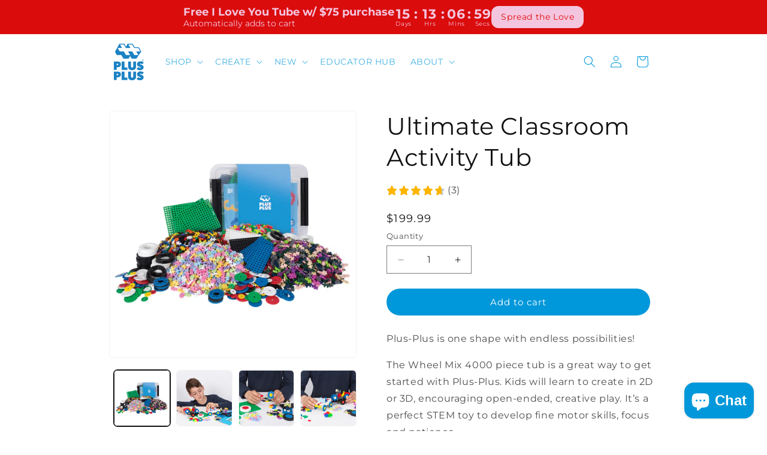

--- FILE ---
content_type: text/html; charset=utf-8
request_url: https://www.plusplususa.com/collections/plus-plus-ages-5/products/storage-box-4000-pc
body_size: 82118
content:















<!doctype html>
<html class="js" lang="en">
  <head>
    <meta charset="utf-8">
    <meta http-equiv="X-UA-Compatible" content="IE=edge">
    <meta name="viewport" content="width=device-width,initial-scale=1">
    <meta name="theme-color" content="">
    <link rel="canonical" href="https://www.plusplususa.com/products/storage-box-4000-pc"><link rel="icon" type="image/png" href="//www.plusplususa.com/cdn/shop/files/Logo_-_Upload_Favicon.png?crop=center&height=32&v=1758289624&width=32"><link rel="preconnect" href="https://fonts.shopifycdn.com" crossorigin><title>
      Ultimate Classroom Activity Tub
 &ndash; Plus-Plus USA</title>

    
      <meta name="description" content="Plus-Plus is one shape with endless possibilities! The Wheel Mix 4000 piece tub is a great way to get started with Plus-Plus. Kids will learn to create in 2D or 3D, encouraging open-ended, creative play. It’s a perfect STEM toy to develop fine motor skills, focus and patience. Suggested for ages 5-12. Includes: A durab">
    

    

<meta property="og:site_name" content="Plus-Plus USA">
<meta property="og:url" content="https://www.plusplususa.com/products/storage-box-4000-pc">
<meta property="og:title" content="Ultimate Classroom Activity Tub">
<meta property="og:type" content="product">
<meta property="og:description" content="Plus-Plus is one shape with endless possibilities! The Wheel Mix 4000 piece tub is a great way to get started with Plus-Plus. Kids will learn to create in 2D or 3D, encouraging open-ended, creative play. It’s a perfect STEM toy to develop fine motor skills, focus and patience. Suggested for ages 5-12. Includes: A durab"><meta property="og:image" content="http://www.plusplususa.com/cdn/shop/files/03903_Tubs_Storage_4000pc_1_0dc5f9a2-509b-4c88-bc84-b5443d765cfe.jpg?v=1720038063">
  <meta property="og:image:secure_url" content="https://www.plusplususa.com/cdn/shop/files/03903_Tubs_Storage_4000pc_1_0dc5f9a2-509b-4c88-bc84-b5443d765cfe.jpg?v=1720038063">
  <meta property="og:image:width" content="1000">
  <meta property="og:image:height" content="1000"><meta property="og:price:amount" content="199.99">
  <meta property="og:price:currency" content="USD"><meta name="twitter:card" content="summary_large_image">
<meta name="twitter:title" content="Ultimate Classroom Activity Tub">
<meta name="twitter:description" content="Plus-Plus is one shape with endless possibilities! The Wheel Mix 4000 piece tub is a great way to get started with Plus-Plus. Kids will learn to create in 2D or 3D, encouraging open-ended, creative play. It’s a perfect STEM toy to develop fine motor skills, focus and patience. Suggested for ages 5-12. Includes: A durab">


    <script src="//www.plusplususa.com/cdn/shop/t/94/assets/constants.js?v=132983761750457495441757427150" defer="defer"></script>
    <script src="//www.plusplususa.com/cdn/shop/t/94/assets/pubsub.js?v=25310214064522200911757427150" defer="defer"></script>
    <script src="//www.plusplususa.com/cdn/shop/t/94/assets/global.js?v=184345515105158409801757427150" defer="defer"></script>
    <script src="//www.plusplususa.com/cdn/shop/t/94/assets/details-disclosure.js?v=13653116266235556501757427150" defer="defer"></script>
    <script src="//www.plusplususa.com/cdn/shop/t/94/assets/details-modal.js?v=25581673532751508451757427150" defer="defer"></script>
    <script src="//www.plusplususa.com/cdn/shop/t/94/assets/search-form.js?v=133129549252120666541757427150" defer="defer"></script>
  <script>window.performance && window.performance.mark && window.performance.mark('shopify.content_for_header.start');</script><meta name="google-site-verification" content="jecywwGavEICZiX9J3QedQKNld8fUFN1Umtg7YcUrH0">
<meta name="google-site-verification" content="ZykcjxVOL4jRnCDa9llLgi5sxJs5hxc005p9oUK09jg">
<meta name="google-site-verification" content="xL3rBeAoiQVR4DumXGIimWEKbwcEuDb-Vxag3cfpMcs">
<meta name="google-site-verification" content="jecywwGavEICZiX9J3QedQKNld8fUFN1Umtg7YcUrH0">
<meta name="facebook-domain-verification" content="qrrond50b9wjyoot44tzeu0v46zths">
<meta id="shopify-digital-wallet" name="shopify-digital-wallet" content="/35103440940/digital_wallets/dialog">
<meta name="shopify-checkout-api-token" content="9b545af94d4962118ab8e6cdf7ff5a7a">
<meta id="in-context-paypal-metadata" data-shop-id="35103440940" data-venmo-supported="false" data-environment="production" data-locale="en_US" data-paypal-v4="true" data-currency="USD">
<link rel="alternate" type="application/json+oembed" href="https://www.plusplususa.com/products/storage-box-4000-pc.oembed">
<script async="async" src="/checkouts/internal/preloads.js?locale=en-US"></script>
<link rel="preconnect" href="https://shop.app" crossorigin="anonymous">
<script async="async" src="https://shop.app/checkouts/internal/preloads.js?locale=en-US&shop_id=35103440940" crossorigin="anonymous"></script>
<script id="apple-pay-shop-capabilities" type="application/json">{"shopId":35103440940,"countryCode":"US","currencyCode":"USD","merchantCapabilities":["supports3DS"],"merchantId":"gid:\/\/shopify\/Shop\/35103440940","merchantName":"Plus-Plus USA","requiredBillingContactFields":["postalAddress","email","phone"],"requiredShippingContactFields":["postalAddress","email","phone"],"shippingType":"shipping","supportedNetworks":["visa","masterCard","amex","discover","elo","jcb"],"total":{"type":"pending","label":"Plus-Plus USA","amount":"1.00"},"shopifyPaymentsEnabled":true,"supportsSubscriptions":true}</script>
<script id="shopify-features" type="application/json">{"accessToken":"9b545af94d4962118ab8e6cdf7ff5a7a","betas":["rich-media-storefront-analytics"],"domain":"www.plusplususa.com","predictiveSearch":true,"shopId":35103440940,"locale":"en"}</script>
<script>var Shopify = Shopify || {};
Shopify.shop = "plus-plus-usa.myshopify.com";
Shopify.locale = "en";
Shopify.currency = {"active":"USD","rate":"1.0"};
Shopify.country = "US";
Shopify.theme = {"name":"Copy of Dawn - 09\/04\/25 | Megamenu","id":154240024820,"schema_name":"Dawn","schema_version":"15.3.0","theme_store_id":887,"role":"main"};
Shopify.theme.handle = "null";
Shopify.theme.style = {"id":null,"handle":null};
Shopify.cdnHost = "www.plusplususa.com/cdn";
Shopify.routes = Shopify.routes || {};
Shopify.routes.root = "/";</script>
<script type="module">!function(o){(o.Shopify=o.Shopify||{}).modules=!0}(window);</script>
<script>!function(o){function n(){var o=[];function n(){o.push(Array.prototype.slice.apply(arguments))}return n.q=o,n}var t=o.Shopify=o.Shopify||{};t.loadFeatures=n(),t.autoloadFeatures=n()}(window);</script>
<script>
  window.ShopifyPay = window.ShopifyPay || {};
  window.ShopifyPay.apiHost = "shop.app\/pay";
  window.ShopifyPay.redirectState = null;
</script>
<script id="shop-js-analytics" type="application/json">{"pageType":"product"}</script>
<script defer="defer" async type="module" src="//www.plusplususa.com/cdn/shopifycloud/shop-js/modules/v2/client.init-shop-cart-sync_BT-GjEfc.en.esm.js"></script>
<script defer="defer" async type="module" src="//www.plusplususa.com/cdn/shopifycloud/shop-js/modules/v2/chunk.common_D58fp_Oc.esm.js"></script>
<script defer="defer" async type="module" src="//www.plusplususa.com/cdn/shopifycloud/shop-js/modules/v2/chunk.modal_xMitdFEc.esm.js"></script>
<script type="module">
  await import("//www.plusplususa.com/cdn/shopifycloud/shop-js/modules/v2/client.init-shop-cart-sync_BT-GjEfc.en.esm.js");
await import("//www.plusplususa.com/cdn/shopifycloud/shop-js/modules/v2/chunk.common_D58fp_Oc.esm.js");
await import("//www.plusplususa.com/cdn/shopifycloud/shop-js/modules/v2/chunk.modal_xMitdFEc.esm.js");

  window.Shopify.SignInWithShop?.initShopCartSync?.({"fedCMEnabled":true,"windoidEnabled":true});

</script>
<script>
  window.Shopify = window.Shopify || {};
  if (!window.Shopify.featureAssets) window.Shopify.featureAssets = {};
  window.Shopify.featureAssets['shop-js'] = {"shop-cart-sync":["modules/v2/client.shop-cart-sync_DZOKe7Ll.en.esm.js","modules/v2/chunk.common_D58fp_Oc.esm.js","modules/v2/chunk.modal_xMitdFEc.esm.js"],"init-fed-cm":["modules/v2/client.init-fed-cm_B6oLuCjv.en.esm.js","modules/v2/chunk.common_D58fp_Oc.esm.js","modules/v2/chunk.modal_xMitdFEc.esm.js"],"shop-cash-offers":["modules/v2/client.shop-cash-offers_D2sdYoxE.en.esm.js","modules/v2/chunk.common_D58fp_Oc.esm.js","modules/v2/chunk.modal_xMitdFEc.esm.js"],"shop-login-button":["modules/v2/client.shop-login-button_QeVjl5Y3.en.esm.js","modules/v2/chunk.common_D58fp_Oc.esm.js","modules/v2/chunk.modal_xMitdFEc.esm.js"],"pay-button":["modules/v2/client.pay-button_DXTOsIq6.en.esm.js","modules/v2/chunk.common_D58fp_Oc.esm.js","modules/v2/chunk.modal_xMitdFEc.esm.js"],"shop-button":["modules/v2/client.shop-button_DQZHx9pm.en.esm.js","modules/v2/chunk.common_D58fp_Oc.esm.js","modules/v2/chunk.modal_xMitdFEc.esm.js"],"avatar":["modules/v2/client.avatar_BTnouDA3.en.esm.js"],"init-windoid":["modules/v2/client.init-windoid_CR1B-cfM.en.esm.js","modules/v2/chunk.common_D58fp_Oc.esm.js","modules/v2/chunk.modal_xMitdFEc.esm.js"],"init-shop-for-new-customer-accounts":["modules/v2/client.init-shop-for-new-customer-accounts_C_vY_xzh.en.esm.js","modules/v2/client.shop-login-button_QeVjl5Y3.en.esm.js","modules/v2/chunk.common_D58fp_Oc.esm.js","modules/v2/chunk.modal_xMitdFEc.esm.js"],"init-shop-email-lookup-coordinator":["modules/v2/client.init-shop-email-lookup-coordinator_BI7n9ZSv.en.esm.js","modules/v2/chunk.common_D58fp_Oc.esm.js","modules/v2/chunk.modal_xMitdFEc.esm.js"],"init-shop-cart-sync":["modules/v2/client.init-shop-cart-sync_BT-GjEfc.en.esm.js","modules/v2/chunk.common_D58fp_Oc.esm.js","modules/v2/chunk.modal_xMitdFEc.esm.js"],"shop-toast-manager":["modules/v2/client.shop-toast-manager_DiYdP3xc.en.esm.js","modules/v2/chunk.common_D58fp_Oc.esm.js","modules/v2/chunk.modal_xMitdFEc.esm.js"],"init-customer-accounts":["modules/v2/client.init-customer-accounts_D9ZNqS-Q.en.esm.js","modules/v2/client.shop-login-button_QeVjl5Y3.en.esm.js","modules/v2/chunk.common_D58fp_Oc.esm.js","modules/v2/chunk.modal_xMitdFEc.esm.js"],"init-customer-accounts-sign-up":["modules/v2/client.init-customer-accounts-sign-up_iGw4briv.en.esm.js","modules/v2/client.shop-login-button_QeVjl5Y3.en.esm.js","modules/v2/chunk.common_D58fp_Oc.esm.js","modules/v2/chunk.modal_xMitdFEc.esm.js"],"shop-follow-button":["modules/v2/client.shop-follow-button_CqMgW2wH.en.esm.js","modules/v2/chunk.common_D58fp_Oc.esm.js","modules/v2/chunk.modal_xMitdFEc.esm.js"],"checkout-modal":["modules/v2/client.checkout-modal_xHeaAweL.en.esm.js","modules/v2/chunk.common_D58fp_Oc.esm.js","modules/v2/chunk.modal_xMitdFEc.esm.js"],"shop-login":["modules/v2/client.shop-login_D91U-Q7h.en.esm.js","modules/v2/chunk.common_D58fp_Oc.esm.js","modules/v2/chunk.modal_xMitdFEc.esm.js"],"lead-capture":["modules/v2/client.lead-capture_BJmE1dJe.en.esm.js","modules/v2/chunk.common_D58fp_Oc.esm.js","modules/v2/chunk.modal_xMitdFEc.esm.js"],"payment-terms":["modules/v2/client.payment-terms_Ci9AEqFq.en.esm.js","modules/v2/chunk.common_D58fp_Oc.esm.js","modules/v2/chunk.modal_xMitdFEc.esm.js"]};
</script>
<script>(function() {
  var isLoaded = false;
  function asyncLoad() {
    if (isLoaded) return;
    isLoaded = true;
    var urls = ["https:\/\/static.klaviyo.com\/onsite\/js\/klaviyo.js?company_id=YeZHLk\u0026shop=plus-plus-usa.myshopify.com","\/\/cdn.shopify.com\/proxy\/8868454a59fd429c10aeb8637b6e376f1b06ab2c7744a56f750c3bd070f6e267\/app.ilovebyob.com\/static\/shopify_app\/js\/cart.js?shop=plus-plus-usa.myshopify.com\u0026sp-cache-control=cHVibGljLCBtYXgtYWdlPTkwMA","https:\/\/cdn.nfcube.com\/instafeed-af4e05c1bdfe1b7fd7da43c756340df8.js?shop=plus-plus-usa.myshopify.com","https:\/\/na.shgcdn3.com\/pixel-collector.js?shop=plus-plus-usa.myshopify.com","https:\/\/widgets.juniphq.com\/v1\/junip_shopify.js?shop=plus-plus-usa.myshopify.com","\/\/cdn.shopify.com\/proxy\/1fc637fb51fc962f73c46fcde216efe437e1a77d34b981393b5f8413c84cb037\/d1639lhkj5l89m.cloudfront.net\/js\/storefront\/uppromote.js?shop=plus-plus-usa.myshopify.com\u0026sp-cache-control=cHVibGljLCBtYXgtYWdlPTkwMA"];
    for (var i = 0; i < urls.length; i++) {
      var s = document.createElement('script');
      s.type = 'text/javascript';
      s.async = true;
      s.src = urls[i];
      var x = document.getElementsByTagName('script')[0];
      x.parentNode.insertBefore(s, x);
    }
  };
  if(window.attachEvent) {
    window.attachEvent('onload', asyncLoad);
  } else {
    window.addEventListener('load', asyncLoad, false);
  }
})();</script>
<script id="__st">var __st={"a":35103440940,"offset":-18000,"reqid":"101fe5f6-3044-4474-927d-61958e190341-1769097112","pageurl":"www.plusplususa.com\/collections\/plus-plus-ages-5\/products\/storage-box-4000-pc","u":"925a35d8c52f","p":"product","rtyp":"product","rid":7432957526260};</script>
<script>window.ShopifyPaypalV4VisibilityTracking = true;</script>
<script id="captcha-bootstrap">!function(){'use strict';const t='contact',e='account',n='new_comment',o=[[t,t],['blogs',n],['comments',n],[t,'customer']],c=[[e,'customer_login'],[e,'guest_login'],[e,'recover_customer_password'],[e,'create_customer']],r=t=>t.map((([t,e])=>`form[action*='/${t}']:not([data-nocaptcha='true']) input[name='form_type'][value='${e}']`)).join(','),a=t=>()=>t?[...document.querySelectorAll(t)].map((t=>t.form)):[];function s(){const t=[...o],e=r(t);return a(e)}const i='password',u='form_key',d=['recaptcha-v3-token','g-recaptcha-response','h-captcha-response',i],f=()=>{try{return window.sessionStorage}catch{return}},m='__shopify_v',_=t=>t.elements[u];function p(t,e,n=!1){try{const o=window.sessionStorage,c=JSON.parse(o.getItem(e)),{data:r}=function(t){const{data:e,action:n}=t;return t[m]||n?{data:e,action:n}:{data:t,action:n}}(c);for(const[e,n]of Object.entries(r))t.elements[e]&&(t.elements[e].value=n);n&&o.removeItem(e)}catch(o){console.error('form repopulation failed',{error:o})}}const l='form_type',E='cptcha';function T(t){t.dataset[E]=!0}const w=window,h=w.document,L='Shopify',v='ce_forms',y='captcha';let A=!1;((t,e)=>{const n=(g='f06e6c50-85a8-45c8-87d0-21a2b65856fe',I='https://cdn.shopify.com/shopifycloud/storefront-forms-hcaptcha/ce_storefront_forms_captcha_hcaptcha.v1.5.2.iife.js',D={infoText:'Protected by hCaptcha',privacyText:'Privacy',termsText:'Terms'},(t,e,n)=>{const o=w[L][v],c=o.bindForm;if(c)return c(t,g,e,D).then(n);var r;o.q.push([[t,g,e,D],n]),r=I,A||(h.body.append(Object.assign(h.createElement('script'),{id:'captcha-provider',async:!0,src:r})),A=!0)});var g,I,D;w[L]=w[L]||{},w[L][v]=w[L][v]||{},w[L][v].q=[],w[L][y]=w[L][y]||{},w[L][y].protect=function(t,e){n(t,void 0,e),T(t)},Object.freeze(w[L][y]),function(t,e,n,w,h,L){const[v,y,A,g]=function(t,e,n){const i=e?o:[],u=t?c:[],d=[...i,...u],f=r(d),m=r(i),_=r(d.filter((([t,e])=>n.includes(e))));return[a(f),a(m),a(_),s()]}(w,h,L),I=t=>{const e=t.target;return e instanceof HTMLFormElement?e:e&&e.form},D=t=>v().includes(t);t.addEventListener('submit',(t=>{const e=I(t);if(!e)return;const n=D(e)&&!e.dataset.hcaptchaBound&&!e.dataset.recaptchaBound,o=_(e),c=g().includes(e)&&(!o||!o.value);(n||c)&&t.preventDefault(),c&&!n&&(function(t){try{if(!f())return;!function(t){const e=f();if(!e)return;const n=_(t);if(!n)return;const o=n.value;o&&e.removeItem(o)}(t);const e=Array.from(Array(32),(()=>Math.random().toString(36)[2])).join('');!function(t,e){_(t)||t.append(Object.assign(document.createElement('input'),{type:'hidden',name:u})),t.elements[u].value=e}(t,e),function(t,e){const n=f();if(!n)return;const o=[...t.querySelectorAll(`input[type='${i}']`)].map((({name:t})=>t)),c=[...d,...o],r={};for(const[a,s]of new FormData(t).entries())c.includes(a)||(r[a]=s);n.setItem(e,JSON.stringify({[m]:1,action:t.action,data:r}))}(t,e)}catch(e){console.error('failed to persist form',e)}}(e),e.submit())}));const S=(t,e)=>{t&&!t.dataset[E]&&(n(t,e.some((e=>e===t))),T(t))};for(const o of['focusin','change'])t.addEventListener(o,(t=>{const e=I(t);D(e)&&S(e,y())}));const B=e.get('form_key'),M=e.get(l),P=B&&M;t.addEventListener('DOMContentLoaded',(()=>{const t=y();if(P)for(const e of t)e.elements[l].value===M&&p(e,B);[...new Set([...A(),...v().filter((t=>'true'===t.dataset.shopifyCaptcha))])].forEach((e=>S(e,t)))}))}(h,new URLSearchParams(w.location.search),n,t,e,['guest_login'])})(!0,!0)}();</script>
<script integrity="sha256-4kQ18oKyAcykRKYeNunJcIwy7WH5gtpwJnB7kiuLZ1E=" data-source-attribution="shopify.loadfeatures" defer="defer" src="//www.plusplususa.com/cdn/shopifycloud/storefront/assets/storefront/load_feature-a0a9edcb.js" crossorigin="anonymous"></script>
<script crossorigin="anonymous" defer="defer" src="//www.plusplususa.com/cdn/shopifycloud/storefront/assets/shopify_pay/storefront-65b4c6d7.js?v=20250812"></script>
<script data-source-attribution="shopify.dynamic_checkout.dynamic.init">var Shopify=Shopify||{};Shopify.PaymentButton=Shopify.PaymentButton||{isStorefrontPortableWallets:!0,init:function(){window.Shopify.PaymentButton.init=function(){};var t=document.createElement("script");t.src="https://www.plusplususa.com/cdn/shopifycloud/portable-wallets/latest/portable-wallets.en.js",t.type="module",document.head.appendChild(t)}};
</script>
<script data-source-attribution="shopify.dynamic_checkout.buyer_consent">
  function portableWalletsHideBuyerConsent(e){var t=document.getElementById("shopify-buyer-consent"),n=document.getElementById("shopify-subscription-policy-button");t&&n&&(t.classList.add("hidden"),t.setAttribute("aria-hidden","true"),n.removeEventListener("click",e))}function portableWalletsShowBuyerConsent(e){var t=document.getElementById("shopify-buyer-consent"),n=document.getElementById("shopify-subscription-policy-button");t&&n&&(t.classList.remove("hidden"),t.removeAttribute("aria-hidden"),n.addEventListener("click",e))}window.Shopify?.PaymentButton&&(window.Shopify.PaymentButton.hideBuyerConsent=portableWalletsHideBuyerConsent,window.Shopify.PaymentButton.showBuyerConsent=portableWalletsShowBuyerConsent);
</script>
<script data-source-attribution="shopify.dynamic_checkout.cart.bootstrap">document.addEventListener("DOMContentLoaded",(function(){function t(){return document.querySelector("shopify-accelerated-checkout-cart, shopify-accelerated-checkout")}if(t())Shopify.PaymentButton.init();else{new MutationObserver((function(e,n){t()&&(Shopify.PaymentButton.init(),n.disconnect())})).observe(document.body,{childList:!0,subtree:!0})}}));
</script>
<link id="shopify-accelerated-checkout-styles" rel="stylesheet" media="screen" href="https://www.plusplususa.com/cdn/shopifycloud/portable-wallets/latest/accelerated-checkout-backwards-compat.css" crossorigin="anonymous">
<style id="shopify-accelerated-checkout-cart">
        #shopify-buyer-consent {
  margin-top: 1em;
  display: inline-block;
  width: 100%;
}

#shopify-buyer-consent.hidden {
  display: none;
}

#shopify-subscription-policy-button {
  background: none;
  border: none;
  padding: 0;
  text-decoration: underline;
  font-size: inherit;
  cursor: pointer;
}

#shopify-subscription-policy-button::before {
  box-shadow: none;
}

      </style>
<script id="sections-script" data-sections="header" defer="defer" src="//www.plusplususa.com/cdn/shop/t/94/compiled_assets/scripts.js?v=13410"></script>
<script>window.performance && window.performance.mark && window.performance.mark('shopify.content_for_header.end');</script>
  





  <script type="text/javascript">
    
      window.__shgMoneyFormat = window.__shgMoneyFormat || {"USD":{"currency":"USD","currency_symbol":"$","currency_symbol_location":"left","decimal_places":2,"decimal_separator":".","thousands_separator":","}};
    
    window.__shgCurrentCurrencyCode = window.__shgCurrentCurrencyCode || {
      currency: "USD",
      currency_symbol: "$",
      decimal_separator: ".",
      thousands_separator: ",",
      decimal_places: 2,
      currency_symbol_location: "left"
    };
  </script>




    

<script>
    window.BOLD = window.BOLD || {};
        window.BOLD.options = window.BOLD.options || {};
        window.BOLD.options.settings = window.BOLD.options.settings || {};
        window.BOLD.options.settings.v1_variant_mode = window.BOLD.options.settings.v1_variant_mode || true;
        window.BOLD.options.settings.hybrid_fix_auto_insert_inputs =
        window.BOLD.options.settings.hybrid_fix_auto_insert_inputs || true;
</script>

<script>window.BOLD = window.BOLD || {};
    window.BOLD.common = window.BOLD.common || {};
    window.BOLD.common.Shopify = window.BOLD.common.Shopify || {};
    window.BOLD.common.Shopify.shop = {
      domain: 'www.plusplususa.com',
      permanent_domain: 'plus-plus-usa.myshopify.com',
      url: 'https://www.plusplususa.com',
      secure_url: 'https://www.plusplususa.com',money_format: "${{amount}}",currency: "USD"
    };
    window.BOLD.common.Shopify.customer = {
      id: null,
      tags: null,
    };
    window.BOLD.common.Shopify.cart = {"note":null,"attributes":{},"original_total_price":0,"total_price":0,"total_discount":0,"total_weight":0.0,"item_count":0,"items":[],"requires_shipping":false,"currency":"USD","items_subtotal_price":0,"cart_level_discount_applications":[],"checkout_charge_amount":0};
    window.BOLD.common.template = 'product';window.BOLD.common.Shopify.formatMoney = function(money, format) {
        function n(t, e) {
            return "undefined" == typeof t ? e : t
        }
        function r(t, e, r, i) {
            if (e = n(e, 2),
                r = n(r, ","),
                i = n(i, "."),
            isNaN(t) || null == t)
                return 0;
            t = (t / 100).toFixed(e);
            var o = t.split(".")
                , a = o[0].replace(/(\d)(?=(\d\d\d)+(?!\d))/g, "$1" + r)
                , s = o[1] ? i + o[1] : "";
            return a + s
        }
        "string" == typeof money && (money = money.replace(".", ""));
        var i = ""
            , o = /\{\{\s*(\w+)\s*\}\}/
            , a = format || window.BOLD.common.Shopify.shop.money_format || window.Shopify.money_format || "$ {{ amount }}";
        switch (a.match(o)[1]) {
            case "amount":
                i = r(money, 2, ",", ".");
                break;
            case "amount_no_decimals":
                i = r(money, 0, ",", ".");
                break;
            case "amount_with_comma_separator":
                i = r(money, 2, ".", ",");
                break;
            case "amount_no_decimals_with_comma_separator":
                i = r(money, 0, ".", ",");
                break;
            case "amount_with_space_separator":
                i = r(money, 2, " ", ",");
                break;
            case "amount_no_decimals_with_space_separator":
                i = r(money, 0, " ", ",");
                break;
            case "amount_with_apostrophe_separator":
                i = r(money, 2, "'", ".");
                break;
        }
        return a.replace(o, i);
    };
    window.BOLD.common.Shopify.saveProduct = function (handle, product) {
      if (typeof handle === 'string' && typeof window.BOLD.common.Shopify.products[handle] === 'undefined') {
        if (typeof product === 'number') {
          window.BOLD.common.Shopify.handles[product] = handle;
          product = { id: product };
        }
        window.BOLD.common.Shopify.products[handle] = product;
      }
    };
    window.BOLD.common.Shopify.saveVariant = function (variant_id, variant) {
      if (typeof variant_id === 'number' && typeof window.BOLD.common.Shopify.variants[variant_id] === 'undefined') {
        window.BOLD.common.Shopify.variants[variant_id] = variant;
      }
    };window.BOLD.common.Shopify.products = window.BOLD.common.Shopify.products || {};
    window.BOLD.common.Shopify.variants = window.BOLD.common.Shopify.variants || {};
    window.BOLD.common.Shopify.handles = window.BOLD.common.Shopify.handles || {};window.BOLD.common.Shopify.handle = "storage-box-4000-pc"
window.BOLD.common.Shopify.saveProduct("storage-box-4000-pc", 7432957526260);window.BOLD.common.Shopify.saveVariant(41997800407284, { product_id: 7432957526260, product_handle: "storage-box-4000-pc", price: 19999, group_id: '', csp_metafield: {}});window.BOLD.apps_installed = {"Product Options":2} || {};window.BOLD.common.Shopify.saveProduct("learn-to-build-flower-shop", 8979179241716);window.BOLD.common.Shopify.saveVariant(46302851629300, { product_id: 8979179241716, product_handle: "learn-to-build-flower-shop", price: 2999, group_id: '', csp_metafield: {}});window.BOLD.common.Shopify.saveProduct("pbn-activity-pad-ocean", 8708504584436);window.BOLD.common.Shopify.saveVariant(45476625547508, { product_id: 8708504584436, product_handle: "pbn-activity-pad-ocean", price: 1499, group_id: '', csp_metafield: {}});window.BOLD.common.Shopify.saveProduct("tube-crab", 7435025449204);window.BOLD.common.Shopify.saveVariant(42005437120756, { product_id: 7435025449204, product_handle: "tube-crab", price: 999, group_id: '', csp_metafield: {}});window.BOLD.common.Shopify.saveProduct("tube_narwhal", 4770988130348);window.BOLD.common.Shopify.saveVariant(33010623807532, { product_id: 4770988130348, product_handle: "tube_narwhal", price: 999, group_id: '', csp_metafield: {}});window.BOLD.common.Shopify.saveProduct("tube-shark", 4954789675052);window.BOLD.common.Shopify.saveVariant(33464994299948, { product_id: 4954789675052, product_handle: "tube-shark", price: 999, group_id: '', csp_metafield: {}});window.BOLD.common.Shopify.saveProduct("tube_chick", 4770985869356);window.BOLD.common.Shopify.saveVariant(33010616959020, { product_id: 4770985869356, product_handle: "tube_chick", price: 999, group_id: '', csp_metafield: {}});window.BOLD.common.Shopify.saveProduct("tube_bunny", 4770985803820);window.BOLD.common.Shopify.saveVariant(33010616926252, { product_id: 4770985803820, product_handle: "tube_bunny", price: 999, group_id: '', csp_metafield: {}});window.BOLD.common.Shopify.saveProduct("tube_turkey", 4770987802668);window.BOLD.common.Shopify.saveVariant(33010623250476, { product_id: 4770987802668, product_handle: "tube_turkey", price: 999, group_id: '', csp_metafield: {}});window.BOLD.common.Shopify.saveProduct("tube_alligator", 4770988785708);window.BOLD.common.Shopify.saveVariant(33010626986028, { product_id: 4770988785708, product_handle: "tube_alligator", price: 999, group_id: '', csp_metafield: {}});window.BOLD.common.Shopify.saveProduct("tube_bald_eagle", 4770986491948);window.BOLD.common.Shopify.saveVariant(33010618597420, { product_id: 4770986491948, product_handle: "tube_bald_eagle", price: 999, group_id: '', csp_metafield: {}});window.BOLD.common.Shopify.saveProduct("tube_flamingo", 4770990719020);window.BOLD.common.Shopify.saveVariant(33010637471788, { product_id: 4770990719020, product_handle: "tube_flamingo", price: 999, group_id: '', csp_metafield: {}});window.BOLD.common.Shopify.saveProduct("tube_gray_wolf", 4770986721324);window.BOLD.common.Shopify.saveVariant(33010618826796, { product_id: 4770986721324, product_handle: "tube_gray_wolf", price: 599, group_id: '', csp_metafield: {}});window.BOLD.common.Shopify.saveProduct("tube_lion", 4770988720172);window.BOLD.common.Shopify.saveVariant(33010625544236, { product_id: 4770988720172, product_handle: "tube_lion", price: 999, group_id: '', csp_metafield: {}});window.BOLD.common.Shopify.saveProduct("tube_panda", 4770988884012);window.BOLD.common.Shopify.saveVariant(33010627379244, { product_id: 4770988884012, product_handle: "tube_panda", price: 999, group_id: '', csp_metafield: {}});window.BOLD.common.Shopify.saveProduct("tube_red_fox", 4770986557484);window.BOLD.common.Shopify.saveVariant(33010618662956, { product_id: 4770986557484, product_handle: "tube_red_fox", price: 999, group_id: '', csp_metafield: {}});window.BOLD.common.Shopify.saveProduct("tube_sloth", 4770987081772);window.BOLD.common.Shopify.saveVariant(33010619383852, { product_id: 4770987081772, product_handle: "tube_sloth", price: 599, group_id: '', csp_metafield: {}});window.BOLD.common.Shopify.saveProduct("tube_tiger", 4770985148460);window.BOLD.common.Shopify.saveVariant(33010615975980, { product_id: 4770985148460, product_handle: "tube_tiger", price: 599, group_id: '', csp_metafield: {}});window.BOLD.common.Shopify.saveProduct("tube_praying_mantis", 4770991177772);window.BOLD.common.Shopify.saveVariant(33010638422060, { product_id: 4770991177772, product_handle: "tube_praying_mantis", price: 599, group_id: '', csp_metafield: {}});window.BOLD.common.Shopify.saveProduct("tube-bigfoot", 7435022205172);window.BOLD.common.Shopify.saveVariant(42005418639604, { product_id: 7435022205172, product_handle: "tube-bigfoot", price: 999, group_id: '', csp_metafield: {}});window.BOLD.common.Shopify.saveProduct("tube_unicorn", 4770986819628);window.BOLD.common.Shopify.saveVariant(33010619023404, { product_id: 4770986819628, product_handle: "tube_unicorn", price: 999, group_id: '', csp_metafield: {}});window.BOLD.common.Shopify.saveProduct("tube_yeti", 4770987671596);window.BOLD.common.Shopify.saveVariant(33010623053868, { product_id: 4770987671596, product_handle: "tube_yeti", price: 999, group_id: '', csp_metafield: {}});window.BOLD.common.Shopify.saveProduct("tube_dragon", 4770988064812);window.BOLD.common.Shopify.saveVariant(33010623741996, { product_id: 4770988064812, product_handle: "tube_dragon", price: 999, group_id: '', csp_metafield: {}});window.BOLD.common.Shopify.saveProduct("tube_stegosaurus", 4770986065964);window.BOLD.common.Shopify.saveVariant(33010617385004, { product_id: 4770986065964, product_handle: "tube_stegosaurus", price: 999, group_id: '', csp_metafield: {}});window.BOLD.common.Shopify.saveProduct("tube_spinosaurus", 4770990882860);window.BOLD.common.Shopify.saveVariant(33010637766700, { product_id: 4770990882860, product_handle: "tube_spinosaurus", price: 999, group_id: '', csp_metafield: {}});window.BOLD.common.Shopify.saveProduct("tube_t-rex", 4770991013932);window.BOLD.common.Shopify.saveVariant(33010638290988, { product_id: 4770991013932, product_handle: "tube_t-rex", price: 999, group_id: '', csp_metafield: {}});window.BOLD.common.Shopify.saveProduct("tube_triceratops", 4770986164268);window.BOLD.common.Shopify.saveVariant(33010617450540, { product_id: 4770986164268, product_handle: "tube_triceratops", price: 999, group_id: '', csp_metafield: {}});window.BOLD.common.Shopify.saveProduct("tube_sushi", 4770988261420);window.BOLD.common.Shopify.saveVariant(33010624036908, { product_id: 4770988261420, product_handle: "tube_sushi", price: 599, group_id: '', csp_metafield: {}});window.BOLD.common.Shopify.saveProduct("tube-alien", 4954770047020);window.BOLD.common.Shopify.saveVariant(33464955502636, { product_id: 4954770047020, product_handle: "tube-alien", price: 999, group_id: '', csp_metafield: {}});window.BOLD.common.Shopify.saveProduct("tube_astronaut", 4770987933740);window.BOLD.common.Shopify.saveVariant(33010623479852, { product_id: 4770987933740, product_handle: "tube_astronaut", price: 999, group_id: '', csp_metafield: {}});window.BOLD.common.Shopify.saveProduct("tube-camper", 6664636334244);window.BOLD.common.Shopify.saveVariant(39725426409636, { product_id: 6664636334244, product_handle: "tube-camper", price: 599, group_id: '', csp_metafield: {}});window.BOLD.common.Shopify.saveProduct("tube-everyday-heroes-military", 7770478215412);window.BOLD.common.Shopify.saveVariant(43070992482548, { product_id: 7770478215412, product_handle: "tube-everyday-heroes-military", price: 599, group_id: '', csp_metafield: {}});window.BOLD.common.Shopify.saveProduct("tube-everyday-heroes-medical", 7770475921652);window.BOLD.common.Shopify.saveVariant(43070989435124, { product_id: 7770475921652, product_handle: "tube-everyday-heroes-medical", price: 599, group_id: '', csp_metafield: {}});window.BOLD.common.Shopify.saveProduct("tube-everyday-heroes-police", 7770477068532);window.BOLD.common.Shopify.saveVariant(43070990647540, { product_id: 7770477068532, product_handle: "tube-everyday-heroes-police", price: 599, group_id: '', csp_metafield: {}});window.BOLD.common.Shopify.saveProduct("tube_fairy", 4770990653484);window.BOLD.common.Shopify.saveVariant(33010637406252, { product_id: 4770990653484, product_handle: "tube_fairy", price: 999, group_id: '', csp_metafield: {}});window.BOLD.common.Shopify.saveProduct("tube_mermaid", 4770985574444);window.BOLD.common.Shopify.saveVariant(33010616500268, { product_id: 4770985574444, product_handle: "tube_mermaid", price: 999, group_id: '', csp_metafield: {}});window.BOLD.common.Shopify.saveProduct("tube-princess", 7435019321588);window.BOLD.common.Shopify.saveVariant(42005392720116, { product_id: 7435019321588, product_handle: "tube-princess", price: 999, group_id: '', csp_metafield: {}});window.BOLD.common.Shopify.saveProduct("tube-pirate", 7435016929524);window.BOLD.common.Shopify.saveVariant(42005363556596, { product_id: 7435016929524, product_handle: "tube-pirate", price: 999, group_id: '', csp_metafield: {}});window.BOLD.common.Shopify.saveProduct("tube-snowboarder", 6664645181604);window.BOLD.common.Shopify.saveVariant(39725477789860, { product_id: 6664645181604, product_handle: "tube-snowboarder", price: 599, group_id: '', csp_metafield: {}});window.BOLD.common.Shopify.saveProduct("tube_superhero", 4770985508908);window.BOLD.common.Shopify.saveVariant(33010616467500, { product_id: 4770985508908, product_handle: "tube_superhero", price: 999, group_id: '', csp_metafield: {}});window.BOLD.common.Shopify.saveProduct("tube-surfer-guy", 6664625914020);window.BOLD.common.Shopify.saveVariant(39725291307172, { product_id: 6664625914020, product_handle: "tube-surfer-guy", price: 599, group_id: '', csp_metafield: {}});window.BOLD.common.Shopify.saveProduct("tube-surfer-girl", 6664631910564);window.BOLD.common.Shopify.saveVariant(39725384335524, { product_id: 6664631910564, product_handle: "tube-surfer-girl", price: 599, group_id: '', csp_metafield: {}});window.BOLD.common.Shopify.saveProduct("tube-mecha-bot", 7435028398324);window.BOLD.common.Shopify.saveVariant(42005455569140, { product_id: 7435028398324, product_handle: "tube-mecha-bot", price: 999, group_id: '', csp_metafield: {}});window.BOLD.common.Shopify.saveProduct("tube_robot", 4770985771052);window.BOLD.common.Shopify.saveVariant(33010616860716, { product_id: 4770985771052, product_handle: "tube_robot", price: 999, group_id: '', csp_metafield: {}});window.BOLD.common.Shopify.saveProduct("tube_elf", 4770986393644);window.BOLD.common.Shopify.saveVariant(33010618499116, { product_id: 4770986393644, product_handle: "tube_elf", price: 999, group_id: '', csp_metafield: {}});window.BOLD.common.Shopify.saveProduct("tube-santa", 6890257842340);window.BOLD.common.Shopify.saveVariant(40666206797988, { product_id: 6890257842340, product_handle: "tube-santa", price: 999, group_id: '', csp_metafield: {}});window.BOLD.common.Shopify.saveProduct("tube_christmas_tree", 4770985082924);window.BOLD.common.Shopify.saveVariant(33010615910444, { product_id: 4770985082924, product_handle: "tube_christmas_tree", price: 999, group_id: '', csp_metafield: {}});window.BOLD.common.Shopify.saveProduct("tube-airplane", 7770479395060);window.BOLD.common.Shopify.saveVariant(43070994252020, { product_id: 7770479395060, product_handle: "tube-airplane", price: 999, group_id: '', csp_metafield: {}});window.BOLD.common.Shopify.saveProduct("tube_lunar_lander", 4770988032044);window.BOLD.common.Shopify.saveVariant(33010623545388, { product_id: 4770988032044, product_handle: "tube_lunar_lander", price: 599, group_id: '', csp_metafield: {}});window.BOLD.common.Shopify.saveProduct("tube-happy-birthday-mix", 5435244445860);window.BOLD.common.Shopify.saveVariant(35139481731236, { product_id: 5435244445860, product_handle: "tube-happy-birthday-mix", price: 999, group_id: '', csp_metafield: {}});window.BOLD.common.Shopify.saveProduct("tube_halloween", 4770986295340);window.BOLD.common.Shopify.saveVariant(33010617942060, { product_id: 4770986295340, product_handle: "tube_halloween", price: 999, group_id: '', csp_metafield: {}});window.BOLD.common.Shopify.metafields = window.BOLD.common.Shopify.metafields || {};window.BOLD.common.Shopify.metafields["bold_rp"] = {};window.BOLD.common.Shopify.metafields["bold_csp_defaults"] = {};window.BOLD.common.cacheParams = window.BOLD.common.cacheParams || {};
</script>

<script>
    window.BOLD.common.cacheParams.options = 1768833817;
</script>
<link href="//www.plusplususa.com/cdn/shop/t/94/assets/bold-options.css?v=123160307633435409531757427150" rel="stylesheet" type="text/css" media="all" />
<script src="https://options.shopapps.site/js/options.js" type="text/javascript"></script>

    <style data-shopify>
      @font-face {
  font-family: Montserrat;
  font-weight: 400;
  font-style: normal;
  font-display: swap;
  src: url("//www.plusplususa.com/cdn/fonts/montserrat/montserrat_n4.81949fa0ac9fd2021e16436151e8eaa539321637.woff2") format("woff2"),
       url("//www.plusplususa.com/cdn/fonts/montserrat/montserrat_n4.a6c632ca7b62da89c3594789ba828388aac693fe.woff") format("woff");
}

      @font-face {
  font-family: Montserrat;
  font-weight: 700;
  font-style: normal;
  font-display: swap;
  src: url("//www.plusplususa.com/cdn/fonts/montserrat/montserrat_n7.3c434e22befd5c18a6b4afadb1e3d77c128c7939.woff2") format("woff2"),
       url("//www.plusplususa.com/cdn/fonts/montserrat/montserrat_n7.5d9fa6e2cae713c8fb539a9876489d86207fe957.woff") format("woff");
}

      @font-face {
  font-family: Montserrat;
  font-weight: 400;
  font-style: italic;
  font-display: swap;
  src: url("//www.plusplususa.com/cdn/fonts/montserrat/montserrat_i4.5a4ea298b4789e064f62a29aafc18d41f09ae59b.woff2") format("woff2"),
       url("//www.plusplususa.com/cdn/fonts/montserrat/montserrat_i4.072b5869c5e0ed5b9d2021e4c2af132e16681ad2.woff") format("woff");
}

      @font-face {
  font-family: Montserrat;
  font-weight: 700;
  font-style: italic;
  font-display: swap;
  src: url("//www.plusplususa.com/cdn/fonts/montserrat/montserrat_i7.a0d4a463df4f146567d871890ffb3c80408e7732.woff2") format("woff2"),
       url("//www.plusplususa.com/cdn/fonts/montserrat/montserrat_i7.f6ec9f2a0681acc6f8152c40921d2a4d2e1a2c78.woff") format("woff");
}

      @font-face {
  font-family: Montserrat;
  font-weight: 400;
  font-style: normal;
  font-display: swap;
  src: url("//www.plusplususa.com/cdn/fonts/montserrat/montserrat_n4.81949fa0ac9fd2021e16436151e8eaa539321637.woff2") format("woff2"),
       url("//www.plusplususa.com/cdn/fonts/montserrat/montserrat_n4.a6c632ca7b62da89c3594789ba828388aac693fe.woff") format("woff");
}


      
        :root,
        .color-scheme-1 {
          --color-background: 255,255,255;
        
          --gradient-background: #ffffff;
        

        

        --color-foreground: 18,18,18;
        --color-background-contrast: 191,191,191;
        --color-shadow: 255,255,255;
        --color-button: 0,152,218;
        --color-button-text: 255,255,255;
        --color-secondary-button: 255,255,255;
        --color-secondary-button-text: 0,152,218;
        --color-link: 0,152,218;
        --color-badge-foreground: 18,18,18;
        --color-badge-background: 255,255,255;
        --color-badge-border: 18,18,18;
        --payment-terms-background-color: rgb(255 255 255);
      }
      
        
        .color-scheme-2 {
          --color-background: 243,243,243;
        
          --gradient-background: #f3f3f3;
        

        

        --color-foreground: 18,18,18;
        --color-background-contrast: 179,179,179;
        --color-shadow: 18,18,18;
        --color-button: 18,18,18;
        --color-button-text: 243,243,243;
        --color-secondary-button: 243,243,243;
        --color-secondary-button-text: 18,18,18;
        --color-link: 18,18,18;
        --color-badge-foreground: 18,18,18;
        --color-badge-background: 243,243,243;
        --color-badge-border: 18,18,18;
        --payment-terms-background-color: rgb(243 243 243);
      }
      
        
        .color-scheme-3 {
          --color-background: 51,79,180;
        
          --gradient-background: radial-gradient(rgba(81, 178, 245, 1) 98%, rgba(3, 141, 202, 1) 100%);
        

        

        --color-foreground: 255,255,255;
        --color-background-contrast: 23,35,81;
        --color-shadow: 18,18,18;
        --color-button: 255,255,255;
        --color-button-text: 0,0,0;
        --color-secondary-button: 51,79,180;
        --color-secondary-button-text: 255,255,255;
        --color-link: 255,255,255;
        --color-badge-foreground: 255,255,255;
        --color-badge-background: 51,79,180;
        --color-badge-border: 255,255,255;
        --payment-terms-background-color: rgb(51 79 180);
      }
      
        
        .color-scheme-4 {
          --color-background: 255,255,255;
        
          --gradient-background: #ffffff;
        

        

        --color-foreground: 18,18,18;
        --color-background-contrast: 191,191,191;
        --color-shadow: 18,18,18;
        --color-button: 18,18,18;
        --color-button-text: 81,178,245;
        --color-secondary-button: 255,255,255;
        --color-secondary-button-text: 81,178,245;
        --color-link: 81,178,245;
        --color-badge-foreground: 18,18,18;
        --color-badge-background: 255,255,255;
        --color-badge-border: 18,18,18;
        --payment-terms-background-color: rgb(255 255 255);
      }
      
        
        .color-scheme-5 {
          --color-background: 0,152,218;
        
          --gradient-background: #0098da;
        

        

        --color-foreground: 255,255,255;
        --color-background-contrast: 0,63,90;
        --color-shadow: 18,18,18;
        --color-button: 255,255,255;
        --color-button-text: 51,79,180;
        --color-secondary-button: 0,152,218;
        --color-secondary-button-text: 255,255,255;
        --color-link: 255,255,255;
        --color-badge-foreground: 255,255,255;
        --color-badge-background: 0,152,218;
        --color-badge-border: 255,255,255;
        --payment-terms-background-color: rgb(0 152 218);
      }
      
        
        .color-scheme-ba722940-9543-431e-a977-eb15fedd1ac8 {
          --color-background: 0,0,0;
        
          --gradient-background: rgba(0,0,0,0);
        

        

        --color-foreground: 255,255,255;
        --color-background-contrast: 128,128,128;
        --color-shadow: 255,255,255;
        --color-button: 18,18,18;
        --color-button-text: 255,255,255;
        --color-secondary-button: 0,0,0;
        --color-secondary-button-text: 18,18,18;
        --color-link: 18,18,18;
        --color-badge-foreground: 255,255,255;
        --color-badge-background: 0,0,0;
        --color-badge-border: 255,255,255;
        --payment-terms-background-color: rgb(0 0 0);
      }
      
        
        .color-scheme-ff875da6-7c4c-4c2c-8e00-ba0d8a1c5f92 {
          --color-background: 255,255,255;
        
          --gradient-background: #ffffff;
        

        

        --color-foreground: 0,152,218;
        --color-background-contrast: 191,191,191;
        --color-shadow: 18,18,18;
        --color-button: 0,152,218;
        --color-button-text: 255,255,255;
        --color-secondary-button: 255,255,255;
        --color-secondary-button-text: 0,152,218;
        --color-link: 0,152,218;
        --color-badge-foreground: 0,152,218;
        --color-badge-background: 255,255,255;
        --color-badge-border: 0,152,218;
        --payment-terms-background-color: rgb(255 255 255);
      }
      
        
        .color-scheme-57629136-b1e0-483c-9906-4bc299d4d728 {
          --color-background: 0,152,218;
        
          --gradient-background: #0098da;
        

        

        --color-foreground: 255,255,255;
        --color-background-contrast: 0,63,90;
        --color-shadow: 0,152,218;
        --color-button: 0,152,218;
        --color-button-text: 255,255,255;
        --color-secondary-button: 0,152,218;
        --color-secondary-button-text: 255,255,255;
        --color-link: 255,255,255;
        --color-badge-foreground: 255,255,255;
        --color-badge-background: 0,152,218;
        --color-badge-border: 255,255,255;
        --payment-terms-background-color: rgb(0 152 218);
      }
      
        
        .color-scheme-150e4d07-0cb4-40e6-b9a5-37297ebce5ba {
          --color-background: 255,150,68;
        
          --gradient-background: #ff9644;
        

        

        --color-foreground: 255,255,255;
        --color-background-contrast: 195,86,0;
        --color-shadow: 18,18,18;
        --color-button: 235,115,23;
        --color-button-text: 255,255,255;
        --color-secondary-button: 255,150,68;
        --color-secondary-button-text: 255,255,255;
        --color-link: 255,255,255;
        --color-badge-foreground: 255,255,255;
        --color-badge-background: 255,150,68;
        --color-badge-border: 255,255,255;
        --payment-terms-background-color: rgb(255 150 68);
      }
      
        
        .color-scheme-226a5353-7be6-466a-8280-5fc6b616fa2b {
          --color-background: 157,7,100;
        
          --gradient-background: #9d0764;
        

        

        --color-foreground: 255,255,255;
        --color-background-contrast: 181,8,116;
        --color-shadow: 18,18,18;
        --color-button: 114,0,86;
        --color-button-text: 255,255,255;
        --color-secondary-button: 157,7,100;
        --color-secondary-button-text: 114,0,86;
        --color-link: 114,0,86;
        --color-badge-foreground: 255,255,255;
        --color-badge-background: 157,7,100;
        --color-badge-border: 255,255,255;
        --payment-terms-background-color: rgb(157 7 100);
      }
      
        
        .color-scheme-352ed1b9-8efa-41c7-b594-a10d6cf4a169 {
          --color-background: 218,0,0;
        
          --gradient-background: #da0000;
        

        

        --color-foreground: 255,255,255;
        --color-background-contrast: 90,0,0;
        --color-shadow: 18,18,18;
        --color-button: 255,255,255;
        --color-button-text: 18,18,18;
        --color-secondary-button: 218,0,0;
        --color-secondary-button-text: 18,18,18;
        --color-link: 18,18,18;
        --color-badge-foreground: 255,255,255;
        --color-badge-background: 218,0,0;
        --color-badge-border: 255,255,255;
        --payment-terms-background-color: rgb(218 0 0);
      }
      
        
        .color-scheme-d246e9b1-7cd4-4a33-bd54-2c87b9cb4f3a {
          --color-background: 255,255,255;
        
          --gradient-background: #ffffff;
        

        

        --color-foreground: 18,18,18;
        --color-background-contrast: 191,191,191;
        --color-shadow: 255,255,255;
        --color-button: 0,152,218;
        --color-button-text: 255,255,255;
        --color-secondary-button: 255,255,255;
        --color-secondary-button-text: 18,18,18;
        --color-link: 18,18,18;
        --color-badge-foreground: 18,18,18;
        --color-badge-background: 255,255,255;
        --color-badge-border: 18,18,18;
        --payment-terms-background-color: rgb(255 255 255);
      }
      
        
        .color-scheme-eb4c4677-7e9c-47eb-aa85-58b1dfed1507 {
          --color-background: 218,0,137;
        
          --gradient-background: radial-gradient(rgba(218, 0, 166, 1) 12%, rgba(254, 98, 146, 1) 66%, rgba(250, 220, 54, 1) 100%);
        

        

        --color-foreground: 255,255,255;
        --color-background-contrast: 90,0,57;
        --color-shadow: 255,255,255;
        --color-button: 218,0,144;
        --color-button-text: 255,255,255;
        --color-secondary-button: 218,0,137;
        --color-secondary-button-text: 218,0,144;
        --color-link: 218,0,144;
        --color-badge-foreground: 255,255,255;
        --color-badge-background: 218,0,137;
        --color-badge-border: 255,255,255;
        --payment-terms-background-color: rgb(218 0 137);
      }
      
        
        .color-scheme-c0702c44-9bb4-41e7-8cb2-0960ee4517f6 {
          --color-background: 255,204,51;
        
          --gradient-background: #ffcc33;
        

        

        --color-foreground: 255,255,255;
        --color-background-contrast: 179,134,0;
        --color-shadow: 255,255,255;
        --color-button: 0,152,218;
        --color-button-text: 255,255,255;
        --color-secondary-button: 255,204,51;
        --color-secondary-button-text: 0,152,218;
        --color-link: 0,152,218;
        --color-badge-foreground: 255,255,255;
        --color-badge-background: 255,204,51;
        --color-badge-border: 255,255,255;
        --payment-terms-background-color: rgb(255 204 51);
      }
      
        
        .color-scheme-15f7f76d-c9ac-46ba-8e9d-f646aae7477f {
          --color-background: 18,18,18;
        
          --gradient-background: #121212;
        

        

        --color-foreground: 255,255,255;
        --color-background-contrast: 146,146,146;
        --color-shadow: 255,255,255;
        --color-button: 255,255,255;
        --color-button-text: 18,18,18;
        --color-secondary-button: 18,18,18;
        --color-secondary-button-text: 0,152,218;
        --color-link: 0,152,218;
        --color-badge-foreground: 255,255,255;
        --color-badge-background: 18,18,18;
        --color-badge-border: 255,255,255;
        --payment-terms-background-color: rgb(18 18 18);
      }
      
        
        .color-scheme-4da7d150-b280-4d7c-b7f8-21ad7984cb8b {
          --color-background: 6,154,42;
        
          --gradient-background: #069a2a;
        

        

        --color-foreground: 6,154,42;
        --color-background-contrast: 1,31,9;
        --color-shadow: 6,154,42;
        --color-button: 6,154,42;
        --color-button-text: 6,154,42;
        --color-secondary-button: 6,154,42;
        --color-secondary-button-text: 6,154,42;
        --color-link: 6,154,42;
        --color-badge-foreground: 6,154,42;
        --color-badge-background: 6,154,42;
        --color-badge-border: 6,154,42;
        --payment-terms-background-color: rgb(6 154 42);
      }
      
        
        .color-scheme-731c81e7-62b6-4218-8f09-b0783599f8ed {
          --color-background: 255,255,255;
        
          --gradient-background: #ffffff;
        

        

        --color-foreground: 255,150,68;
        --color-background-contrast: 191,191,191;
        --color-shadow: 255,255,255;
        --color-button: 235,115,23;
        --color-button-text: 255,255,255;
        --color-secondary-button: 255,255,255;
        --color-secondary-button-text: 235,115,23;
        --color-link: 235,115,23;
        --color-badge-foreground: 255,150,68;
        --color-badge-background: 255,255,255;
        --color-badge-border: 255,150,68;
        --payment-terms-background-color: rgb(255 255 255);
      }
      
        
        .color-scheme-63a17fcc-43a0-4c94-b848-2ca7ba870a5a {
          --color-background: 6,154,42;
        
          --gradient-background: #069a2a;
        

        

        --color-foreground: 255,255,255;
        --color-background-contrast: 1,31,9;
        --color-shadow: 255,255,255;
        --color-button: 100,196,102;
        --color-button-text: 255,255,255;
        --color-secondary-button: 6,154,42;
        --color-secondary-button-text: 255,255,255;
        --color-link: 255,255,255;
        --color-badge-foreground: 255,255,255;
        --color-badge-background: 6,154,42;
        --color-badge-border: 255,255,255;
        --payment-terms-background-color: rgb(6 154 42);
      }
      
        
        .color-scheme-8f327e5f-ce71-4979-94ca-f51671b0021f {
          --color-background: 81,178,245;
        
          --gradient-background: #51b2f5;
        

        

        --color-foreground: 255,255,255;
        --color-background-contrast: 11,115,188;
        --color-shadow: 255,255,255;
        --color-button: 0,152,218;
        --color-button-text: 255,255,255;
        --color-secondary-button: 81,178,245;
        --color-secondary-button-text: 0,152,218;
        --color-link: 0,152,218;
        --color-badge-foreground: 255,255,255;
        --color-badge-background: 81,178,245;
        --color-badge-border: 255,255,255;
        --payment-terms-background-color: rgb(81 178 245);
      }
      
        
        .color-scheme-ea2b6ca1-5d88-480d-a220-e47e7995ca8b {
          --color-background: 247,243,229;
        
          --gradient-background: #f7f3e5;
        

        

        --color-foreground: 51,79,180;
        --color-background-contrast: 217,198,131;
        --color-shadow: 255,255,255;
        --color-button: 0,152,218;
        --color-button-text: 255,255,255;
        --color-secondary-button: 247,243,229;
        --color-secondary-button-text: 0,152,218;
        --color-link: 0,152,218;
        --color-badge-foreground: 51,79,180;
        --color-badge-background: 247,243,229;
        --color-badge-border: 51,79,180;
        --payment-terms-background-color: rgb(247 243 229);
      }
      
        
        .color-scheme-97ac5403-533b-44a2-a230-1abae93b1bf9 {
          --color-background: 247,243,229;
        
          --gradient-background: linear-gradient(228deg, rgba(247, 243, 229, 1), rgba(187, 48, 254, 1) 83%);
        

        

        --color-foreground: 18,18,18;
        --color-background-contrast: 217,198,131;
        --color-shadow: 255,255,255;
        --color-button: 0,152,218;
        --color-button-text: 255,255,255;
        --color-secondary-button: 247,243,229;
        --color-secondary-button-text: 0,152,218;
        --color-link: 0,152,218;
        --color-badge-foreground: 18,18,18;
        --color-badge-background: 247,243,229;
        --color-badge-border: 18,18,18;
        --payment-terms-background-color: rgb(247 243 229);
      }
      

      body, .color-scheme-1, .color-scheme-2, .color-scheme-3, .color-scheme-4, .color-scheme-5, .color-scheme-ba722940-9543-431e-a977-eb15fedd1ac8, .color-scheme-ff875da6-7c4c-4c2c-8e00-ba0d8a1c5f92, .color-scheme-57629136-b1e0-483c-9906-4bc299d4d728, .color-scheme-150e4d07-0cb4-40e6-b9a5-37297ebce5ba, .color-scheme-226a5353-7be6-466a-8280-5fc6b616fa2b, .color-scheme-352ed1b9-8efa-41c7-b594-a10d6cf4a169, .color-scheme-d246e9b1-7cd4-4a33-bd54-2c87b9cb4f3a, .color-scheme-eb4c4677-7e9c-47eb-aa85-58b1dfed1507, .color-scheme-c0702c44-9bb4-41e7-8cb2-0960ee4517f6, .color-scheme-15f7f76d-c9ac-46ba-8e9d-f646aae7477f, .color-scheme-4da7d150-b280-4d7c-b7f8-21ad7984cb8b, .color-scheme-731c81e7-62b6-4218-8f09-b0783599f8ed, .color-scheme-63a17fcc-43a0-4c94-b848-2ca7ba870a5a, .color-scheme-8f327e5f-ce71-4979-94ca-f51671b0021f, .color-scheme-ea2b6ca1-5d88-480d-a220-e47e7995ca8b, .color-scheme-97ac5403-533b-44a2-a230-1abae93b1bf9 {
        color: rgba(var(--color-foreground), 0.75);
        background-color: rgb(var(--color-background));
      }

      :root {
        --font-body-family: Montserrat, sans-serif;
        --font-body-style: normal;
        --font-body-weight: 400;
        --font-body-weight-bold: 700;

        --font-heading-family: Montserrat, sans-serif;
        --font-heading-style: normal;
        --font-heading-weight: 400;

        --font-body-scale: 1.0;
        --font-heading-scale: 1.0;

        --media-padding: px;
        --media-border-opacity: 0.05;
        --media-border-width: 1px;
        --media-radius: 6px;
        --media-shadow-opacity: 0.0;
        --media-shadow-horizontal-offset: 0px;
        --media-shadow-vertical-offset: 4px;
        --media-shadow-blur-radius: 5px;
        --media-shadow-visible: 0;

        --page-width: 100rem;
        --page-width-margin: 0rem;

        --product-card-image-padding: 0.0rem;
        --product-card-corner-radius: 0.6rem;
        --product-card-text-alignment: left;
        --product-card-border-width: 0.0rem;
        --product-card-border-opacity: 0.1;
        --product-card-shadow-opacity: 0.0;
        --product-card-shadow-visible: 0;
        --product-card-shadow-horizontal-offset: 0.0rem;
        --product-card-shadow-vertical-offset: 0.4rem;
        --product-card-shadow-blur-radius: 0.5rem;

        --collection-card-image-padding: 0.0rem;
        --collection-card-corner-radius: 0.6rem;
        --collection-card-text-alignment: left;
        --collection-card-border-width: 0.0rem;
        --collection-card-border-opacity: 0.1;
        --collection-card-shadow-opacity: 0.0;
        --collection-card-shadow-visible: 0;
        --collection-card-shadow-horizontal-offset: 0.0rem;
        --collection-card-shadow-vertical-offset: 0.4rem;
        --collection-card-shadow-blur-radius: 0.5rem;

        --blog-card-image-padding: 0.0rem;
        --blog-card-corner-radius: 2.2rem;
        --blog-card-text-alignment: left;
        --blog-card-border-width: 0.0rem;
        --blog-card-border-opacity: 0.1;
        --blog-card-shadow-opacity: 0.0;
        --blog-card-shadow-visible: 0;
        --blog-card-shadow-horizontal-offset: 0.0rem;
        --blog-card-shadow-vertical-offset: 0.4rem;
        --blog-card-shadow-blur-radius: 0.5rem;

        --badge-corner-radius: 4.0rem;

        --popup-border-width: 1px;
        --popup-border-opacity: 0.1;
        --popup-corner-radius: 22px;
        --popup-shadow-opacity: 0.05;
        --popup-shadow-horizontal-offset: 0px;
        --popup-shadow-vertical-offset: 4px;
        --popup-shadow-blur-radius: 5px;

        --drawer-border-width: 1px;
        --drawer-border-opacity: 0.1;
        --drawer-shadow-opacity: 0.0;
        --drawer-shadow-horizontal-offset: 0px;
        --drawer-shadow-vertical-offset: 4px;
        --drawer-shadow-blur-radius: 5px;

        --spacing-sections-desktop: 0px;
        --spacing-sections-mobile: 0px;

        --grid-desktop-vertical-spacing: 8px;
        --grid-desktop-horizontal-spacing: 16px;
        --grid-mobile-vertical-spacing: 4px;
        --grid-mobile-horizontal-spacing: 8px;

        --text-boxes-border-opacity: 0.0;
        --text-boxes-border-width: 0px;
        --text-boxes-radius: 6px;
        --text-boxes-shadow-opacity: 0.0;
        --text-boxes-shadow-visible: 0;
        --text-boxes-shadow-horizontal-offset: 0px;
        --text-boxes-shadow-vertical-offset: 4px;
        --text-boxes-shadow-blur-radius: 0px;

        --buttons-radius: 40px;
        --buttons-radius-outset: 40px;
        --buttons-border-width: 0px;
        --buttons-border-opacity: 0.35;
        --buttons-shadow-opacity: 0.0;
        --buttons-shadow-visible: 0;
        --buttons-shadow-horizontal-offset: 0px;
        --buttons-shadow-vertical-offset: 4px;
        --buttons-shadow-blur-radius: 5px;
        --buttons-border-offset: 0.3px;

        --inputs-radius: 0px;
        --inputs-border-width: 1px;
        --inputs-border-opacity: 0.55;
        --inputs-shadow-opacity: 0.0;
        --inputs-shadow-horizontal-offset: 0px;
        --inputs-margin-offset: 0px;
        --inputs-shadow-vertical-offset: 4px;
        --inputs-shadow-blur-radius: 5px;
        --inputs-radius-outset: 0px;

        --variant-pills-radius: 40px;
        --variant-pills-border-width: 1px;
        --variant-pills-border-opacity: 0.9;
        --variant-pills-shadow-opacity: 0.0;
        --variant-pills-shadow-horizontal-offset: 0px;
        --variant-pills-shadow-vertical-offset: 4px;
        --variant-pills-shadow-blur-radius: 5px;
      }

      *,
      *::before,
      *::after {
        box-sizing: inherit;
      }

      html {
        box-sizing: border-box;
        font-size: calc(var(--font-body-scale) * 62.5%);
        height: 100%;
      }

      body {
        display: grid;
        grid-template-rows: auto auto 1fr auto;
        grid-template-columns: 100%;
        min-height: 100%;
        margin: 0;
        font-size: 1.5rem;
        letter-spacing: 0.06rem;
        line-height: calc(1 + 0.8 / var(--font-body-scale));
        font-family: var(--font-body-family);
        font-style: var(--font-body-style);
        font-weight: var(--font-body-weight);
      }

      @media screen and (min-width: 750px) {
        body {
          font-size: 1.6rem;
        }
      }
    </style>

    <link href="//www.plusplususa.com/cdn/shop/t/94/assets/base.css?v=136166740832888795481757427150" rel="stylesheet" type="text/css" media="all" />
    <link rel="stylesheet" href="//www.plusplususa.com/cdn/shop/t/94/assets/component-cart-items.css?v=123238115697927560811757427150" media="print" onload="this.media='all'">
      <link rel="preload" as="font" href="//www.plusplususa.com/cdn/fonts/montserrat/montserrat_n4.81949fa0ac9fd2021e16436151e8eaa539321637.woff2" type="font/woff2" crossorigin>
      

      <link rel="preload" as="font" href="//www.plusplususa.com/cdn/fonts/montserrat/montserrat_n4.81949fa0ac9fd2021e16436151e8eaa539321637.woff2" type="font/woff2" crossorigin>
      
<link
        rel="stylesheet"
        href="//www.plusplususa.com/cdn/shop/t/94/assets/component-predictive-search.css?v=118923337488134913561757427150"
        media="print"
        onload="this.media='all'"
      ><script>
      if (Shopify.designMode) {
        document.documentElement.classList.add('shopify-design-mode');
      }
    </script>
  
  

<script type="text/javascript">
  
    window.SHG_CUSTOMER = null;
  
</script>







<!-- BEGIN app block: shopify://apps/instafeed/blocks/head-block/c447db20-095d-4a10-9725-b5977662c9d5 --><link rel="preconnect" href="https://cdn.nfcube.com/">
<link rel="preconnect" href="https://scontent.cdninstagram.com/">


  <script>
    document.addEventListener('DOMContentLoaded', function () {
      let instafeedScript = document.createElement('script');

      
        instafeedScript.src = 'https://cdn.nfcube.com/instafeed-af4e05c1bdfe1b7fd7da43c756340df8.js';
      

      document.body.appendChild(instafeedScript);
    });
  </script>





<!-- END app block --><!-- BEGIN app block: shopify://apps/sc-product-options/blocks/app-embed/873c9b74-306d-4f83-b58b-a2f5043d2187 --><!-- BEGIN app snippet: bold-options-hybrid -->
<script>
    window.BOLD = window.BOLD || {};
        window.BOLD.options = window.BOLD.options || {};
        window.BOLD.options.settings = window.BOLD.options.settings || {};
        window.BOLD.options.settings.v1_variant_mode = window.BOLD.options.settings.v1_variant_mode || true;
        window.BOLD.options.settings.hybrid_fix_auto_insert_inputs =
        window.BOLD.options.settings.hybrid_fix_auto_insert_inputs || true;
</script>
<!-- END app snippet --><!-- BEGIN app snippet: bold-common --><script>window.BOLD = window.BOLD || {};
    window.BOLD.common = window.BOLD.common || {};
    window.BOLD.common.Shopify = window.BOLD.common.Shopify || {};
    window.BOLD.common.Shopify.shop = {
      domain: 'www.plusplususa.com',
      permanent_domain: 'plus-plus-usa.myshopify.com',
      url: 'https://www.plusplususa.com',
      secure_url: 'https://www.plusplususa.com',money_format: "${{amount}}",currency: "USD"
    };
    window.BOLD.common.Shopify.customer = {
      id: null,
      tags: null,
    };
    window.BOLD.common.Shopify.cart = {"note":null,"attributes":{},"original_total_price":0,"total_price":0,"total_discount":0,"total_weight":0.0,"item_count":0,"items":[],"requires_shipping":false,"currency":"USD","items_subtotal_price":0,"cart_level_discount_applications":[],"checkout_charge_amount":0};
    window.BOLD.common.template = 'product';window.BOLD.common.Shopify.formatMoney = function(money, format) {
        function n(t, e) {
            return "undefined" == typeof t ? e : t
        }
        function r(t, e, r, i) {
            if (e = n(e, 2),
                r = n(r, ","),
                i = n(i, "."),
            isNaN(t) || null == t)
                return 0;
            t = (t / 100).toFixed(e);
            var o = t.split(".")
                , a = o[0].replace(/(\d)(?=(\d\d\d)+(?!\d))/g, "$1" + r)
                , s = o[1] ? i + o[1] : "";
            return a + s
        }
        "string" == typeof money && (money = money.replace(".", ""));
        var i = ""
            , o = /\{\{\s*(\w+)\s*\}\}/
            , a = format || window.BOLD.common.Shopify.shop.money_format || window.Shopify.money_format || "$ {{ amount }}";
        switch (a.match(o)[1]) {
            case "amount":
                i = r(money, 2, ",", ".");
                break;
            case "amount_no_decimals":
                i = r(money, 0, ",", ".");
                break;
            case "amount_with_comma_separator":
                i = r(money, 2, ".", ",");
                break;
            case "amount_no_decimals_with_comma_separator":
                i = r(money, 0, ".", ",");
                break;
            case "amount_with_space_separator":
                i = r(money, 2, " ", ",");
                break;
            case "amount_no_decimals_with_space_separator":
                i = r(money, 0, " ", ",");
                break;
            case "amount_with_apostrophe_separator":
                i = r(money, 2, "'", ".");
                break;
        }
        return a.replace(o, i);
    };
    window.BOLD.common.Shopify.saveProduct = function (handle, product) {
      if (typeof handle === 'string' && typeof window.BOLD.common.Shopify.products[handle] === 'undefined') {
        if (typeof product === 'number') {
          window.BOLD.common.Shopify.handles[product] = handle;
          product = { id: product };
        }
        window.BOLD.common.Shopify.products[handle] = product;
      }
    };
    window.BOLD.common.Shopify.saveVariant = function (variant_id, variant) {
      if (typeof variant_id === 'number' && typeof window.BOLD.common.Shopify.variants[variant_id] === 'undefined') {
        window.BOLD.common.Shopify.variants[variant_id] = variant;
      }
    };window.BOLD.common.Shopify.products = window.BOLD.common.Shopify.products || {};
    window.BOLD.common.Shopify.variants = window.BOLD.common.Shopify.variants || {};
    window.BOLD.common.Shopify.handles = window.BOLD.common.Shopify.handles || {};window.BOLD.common.Shopify.handle = "storage-box-4000-pc"
window.BOLD.common.Shopify.saveProduct("storage-box-4000-pc", 7432957526260);window.BOLD.common.Shopify.saveVariant(41997800407284, { product_id: 7432957526260, product_handle: "storage-box-4000-pc", price: 19999, group_id: '', csp_metafield: {}});window.BOLD.apps_installed = {"Product Options":2} || {};window.BOLD.common.Shopify.saveProduct("learn-to-build-flower-shop", 8979179241716);window.BOLD.common.Shopify.saveVariant(46302851629300, { product_id: 8979179241716, product_handle: "learn-to-build-flower-shop", price: 2999, group_id: '', csp_metafield: {}});window.BOLD.common.Shopify.saveProduct("pbn-activity-pad-ocean", 8708504584436);window.BOLD.common.Shopify.saveVariant(45476625547508, { product_id: 8708504584436, product_handle: "pbn-activity-pad-ocean", price: 1499, group_id: '', csp_metafield: {}});window.BOLD.common.Shopify.saveProduct("tube-crab", 7435025449204);window.BOLD.common.Shopify.saveVariant(42005437120756, { product_id: 7435025449204, product_handle: "tube-crab", price: 999, group_id: '', csp_metafield: {}});window.BOLD.common.Shopify.saveProduct("tube_narwhal", 4770988130348);window.BOLD.common.Shopify.saveVariant(33010623807532, { product_id: 4770988130348, product_handle: "tube_narwhal", price: 999, group_id: '', csp_metafield: {}});window.BOLD.common.Shopify.saveProduct("tube-shark", 4954789675052);window.BOLD.common.Shopify.saveVariant(33464994299948, { product_id: 4954789675052, product_handle: "tube-shark", price: 999, group_id: '', csp_metafield: {}});window.BOLD.common.Shopify.saveProduct("tube_chick", 4770985869356);window.BOLD.common.Shopify.saveVariant(33010616959020, { product_id: 4770985869356, product_handle: "tube_chick", price: 999, group_id: '', csp_metafield: {}});window.BOLD.common.Shopify.saveProduct("tube_bunny", 4770985803820);window.BOLD.common.Shopify.saveVariant(33010616926252, { product_id: 4770985803820, product_handle: "tube_bunny", price: 999, group_id: '', csp_metafield: {}});window.BOLD.common.Shopify.saveProduct("tube_turkey", 4770987802668);window.BOLD.common.Shopify.saveVariant(33010623250476, { product_id: 4770987802668, product_handle: "tube_turkey", price: 999, group_id: '', csp_metafield: {}});window.BOLD.common.Shopify.saveProduct("tube_alligator", 4770988785708);window.BOLD.common.Shopify.saveVariant(33010626986028, { product_id: 4770988785708, product_handle: "tube_alligator", price: 999, group_id: '', csp_metafield: {}});window.BOLD.common.Shopify.saveProduct("tube_bald_eagle", 4770986491948);window.BOLD.common.Shopify.saveVariant(33010618597420, { product_id: 4770986491948, product_handle: "tube_bald_eagle", price: 999, group_id: '', csp_metafield: {}});window.BOLD.common.Shopify.saveProduct("tube_flamingo", 4770990719020);window.BOLD.common.Shopify.saveVariant(33010637471788, { product_id: 4770990719020, product_handle: "tube_flamingo", price: 999, group_id: '', csp_metafield: {}});window.BOLD.common.Shopify.saveProduct("tube_gray_wolf", 4770986721324);window.BOLD.common.Shopify.saveVariant(33010618826796, { product_id: 4770986721324, product_handle: "tube_gray_wolf", price: 599, group_id: '', csp_metafield: {}});window.BOLD.common.Shopify.saveProduct("tube_lion", 4770988720172);window.BOLD.common.Shopify.saveVariant(33010625544236, { product_id: 4770988720172, product_handle: "tube_lion", price: 999, group_id: '', csp_metafield: {}});window.BOLD.common.Shopify.saveProduct("tube_panda", 4770988884012);window.BOLD.common.Shopify.saveVariant(33010627379244, { product_id: 4770988884012, product_handle: "tube_panda", price: 999, group_id: '', csp_metafield: {}});window.BOLD.common.Shopify.saveProduct("tube_red_fox", 4770986557484);window.BOLD.common.Shopify.saveVariant(33010618662956, { product_id: 4770986557484, product_handle: "tube_red_fox", price: 999, group_id: '', csp_metafield: {}});window.BOLD.common.Shopify.saveProduct("tube_sloth", 4770987081772);window.BOLD.common.Shopify.saveVariant(33010619383852, { product_id: 4770987081772, product_handle: "tube_sloth", price: 599, group_id: '', csp_metafield: {}});window.BOLD.common.Shopify.saveProduct("tube_tiger", 4770985148460);window.BOLD.common.Shopify.saveVariant(33010615975980, { product_id: 4770985148460, product_handle: "tube_tiger", price: 599, group_id: '', csp_metafield: {}});window.BOLD.common.Shopify.saveProduct("tube_praying_mantis", 4770991177772);window.BOLD.common.Shopify.saveVariant(33010638422060, { product_id: 4770991177772, product_handle: "tube_praying_mantis", price: 599, group_id: '', csp_metafield: {}});window.BOLD.common.Shopify.saveProduct("tube-bigfoot", 7435022205172);window.BOLD.common.Shopify.saveVariant(42005418639604, { product_id: 7435022205172, product_handle: "tube-bigfoot", price: 999, group_id: '', csp_metafield: {}});window.BOLD.common.Shopify.saveProduct("tube_unicorn", 4770986819628);window.BOLD.common.Shopify.saveVariant(33010619023404, { product_id: 4770986819628, product_handle: "tube_unicorn", price: 999, group_id: '', csp_metafield: {}});window.BOLD.common.Shopify.saveProduct("tube_yeti", 4770987671596);window.BOLD.common.Shopify.saveVariant(33010623053868, { product_id: 4770987671596, product_handle: "tube_yeti", price: 999, group_id: '', csp_metafield: {}});window.BOLD.common.Shopify.saveProduct("tube_dragon", 4770988064812);window.BOLD.common.Shopify.saveVariant(33010623741996, { product_id: 4770988064812, product_handle: "tube_dragon", price: 999, group_id: '', csp_metafield: {}});window.BOLD.common.Shopify.saveProduct("tube_stegosaurus", 4770986065964);window.BOLD.common.Shopify.saveVariant(33010617385004, { product_id: 4770986065964, product_handle: "tube_stegosaurus", price: 999, group_id: '', csp_metafield: {}});window.BOLD.common.Shopify.saveProduct("tube_spinosaurus", 4770990882860);window.BOLD.common.Shopify.saveVariant(33010637766700, { product_id: 4770990882860, product_handle: "tube_spinosaurus", price: 999, group_id: '', csp_metafield: {}});window.BOLD.common.Shopify.saveProduct("tube_t-rex", 4770991013932);window.BOLD.common.Shopify.saveVariant(33010638290988, { product_id: 4770991013932, product_handle: "tube_t-rex", price: 999, group_id: '', csp_metafield: {}});window.BOLD.common.Shopify.saveProduct("tube_triceratops", 4770986164268);window.BOLD.common.Shopify.saveVariant(33010617450540, { product_id: 4770986164268, product_handle: "tube_triceratops", price: 999, group_id: '', csp_metafield: {}});window.BOLD.common.Shopify.saveProduct("tube_sushi", 4770988261420);window.BOLD.common.Shopify.saveVariant(33010624036908, { product_id: 4770988261420, product_handle: "tube_sushi", price: 599, group_id: '', csp_metafield: {}});window.BOLD.common.Shopify.saveProduct("tube-alien", 4954770047020);window.BOLD.common.Shopify.saveVariant(33464955502636, { product_id: 4954770047020, product_handle: "tube-alien", price: 999, group_id: '', csp_metafield: {}});window.BOLD.common.Shopify.saveProduct("tube_astronaut", 4770987933740);window.BOLD.common.Shopify.saveVariant(33010623479852, { product_id: 4770987933740, product_handle: "tube_astronaut", price: 999, group_id: '', csp_metafield: {}});window.BOLD.common.Shopify.saveProduct("tube-camper", 6664636334244);window.BOLD.common.Shopify.saveVariant(39725426409636, { product_id: 6664636334244, product_handle: "tube-camper", price: 599, group_id: '', csp_metafield: {}});window.BOLD.common.Shopify.saveProduct("tube-everyday-heroes-military", 7770478215412);window.BOLD.common.Shopify.saveVariant(43070992482548, { product_id: 7770478215412, product_handle: "tube-everyday-heroes-military", price: 599, group_id: '', csp_metafield: {}});window.BOLD.common.Shopify.saveProduct("tube-everyday-heroes-medical", 7770475921652);window.BOLD.common.Shopify.saveVariant(43070989435124, { product_id: 7770475921652, product_handle: "tube-everyday-heroes-medical", price: 599, group_id: '', csp_metafield: {}});window.BOLD.common.Shopify.saveProduct("tube-everyday-heroes-police", 7770477068532);window.BOLD.common.Shopify.saveVariant(43070990647540, { product_id: 7770477068532, product_handle: "tube-everyday-heroes-police", price: 599, group_id: '', csp_metafield: {}});window.BOLD.common.Shopify.saveProduct("tube_fairy", 4770990653484);window.BOLD.common.Shopify.saveVariant(33010637406252, { product_id: 4770990653484, product_handle: "tube_fairy", price: 999, group_id: '', csp_metafield: {}});window.BOLD.common.Shopify.saveProduct("tube_mermaid", 4770985574444);window.BOLD.common.Shopify.saveVariant(33010616500268, { product_id: 4770985574444, product_handle: "tube_mermaid", price: 999, group_id: '', csp_metafield: {}});window.BOLD.common.Shopify.saveProduct("tube-princess", 7435019321588);window.BOLD.common.Shopify.saveVariant(42005392720116, { product_id: 7435019321588, product_handle: "tube-princess", price: 999, group_id: '', csp_metafield: {}});window.BOLD.common.Shopify.saveProduct("tube-pirate", 7435016929524);window.BOLD.common.Shopify.saveVariant(42005363556596, { product_id: 7435016929524, product_handle: "tube-pirate", price: 999, group_id: '', csp_metafield: {}});window.BOLD.common.Shopify.saveProduct("tube-snowboarder", 6664645181604);window.BOLD.common.Shopify.saveVariant(39725477789860, { product_id: 6664645181604, product_handle: "tube-snowboarder", price: 599, group_id: '', csp_metafield: {}});window.BOLD.common.Shopify.saveProduct("tube_superhero", 4770985508908);window.BOLD.common.Shopify.saveVariant(33010616467500, { product_id: 4770985508908, product_handle: "tube_superhero", price: 999, group_id: '', csp_metafield: {}});window.BOLD.common.Shopify.saveProduct("tube-surfer-guy", 6664625914020);window.BOLD.common.Shopify.saveVariant(39725291307172, { product_id: 6664625914020, product_handle: "tube-surfer-guy", price: 599, group_id: '', csp_metafield: {}});window.BOLD.common.Shopify.saveProduct("tube-surfer-girl", 6664631910564);window.BOLD.common.Shopify.saveVariant(39725384335524, { product_id: 6664631910564, product_handle: "tube-surfer-girl", price: 599, group_id: '', csp_metafield: {}});window.BOLD.common.Shopify.saveProduct("tube-mecha-bot", 7435028398324);window.BOLD.common.Shopify.saveVariant(42005455569140, { product_id: 7435028398324, product_handle: "tube-mecha-bot", price: 999, group_id: '', csp_metafield: {}});window.BOLD.common.Shopify.saveProduct("tube_robot", 4770985771052);window.BOLD.common.Shopify.saveVariant(33010616860716, { product_id: 4770985771052, product_handle: "tube_robot", price: 999, group_id: '', csp_metafield: {}});window.BOLD.common.Shopify.saveProduct("tube_elf", 4770986393644);window.BOLD.common.Shopify.saveVariant(33010618499116, { product_id: 4770986393644, product_handle: "tube_elf", price: 999, group_id: '', csp_metafield: {}});window.BOLD.common.Shopify.saveProduct("tube-santa", 6890257842340);window.BOLD.common.Shopify.saveVariant(40666206797988, { product_id: 6890257842340, product_handle: "tube-santa", price: 999, group_id: '', csp_metafield: {}});window.BOLD.common.Shopify.saveProduct("tube_christmas_tree", 4770985082924);window.BOLD.common.Shopify.saveVariant(33010615910444, { product_id: 4770985082924, product_handle: "tube_christmas_tree", price: 999, group_id: '', csp_metafield: {}});window.BOLD.common.Shopify.saveProduct("tube-airplane", 7770479395060);window.BOLD.common.Shopify.saveVariant(43070994252020, { product_id: 7770479395060, product_handle: "tube-airplane", price: 999, group_id: '', csp_metafield: {}});window.BOLD.common.Shopify.saveProduct("tube_lunar_lander", 4770988032044);window.BOLD.common.Shopify.saveVariant(33010623545388, { product_id: 4770988032044, product_handle: "tube_lunar_lander", price: 599, group_id: '', csp_metafield: {}});window.BOLD.common.Shopify.saveProduct("tube-happy-birthday-mix", 5435244445860);window.BOLD.common.Shopify.saveVariant(35139481731236, { product_id: 5435244445860, product_handle: "tube-happy-birthday-mix", price: 999, group_id: '', csp_metafield: {}});window.BOLD.common.Shopify.saveProduct("tube_halloween", 4770986295340);window.BOLD.common.Shopify.saveVariant(33010617942060, { product_id: 4770986295340, product_handle: "tube_halloween", price: 999, group_id: '', csp_metafield: {}});window.BOLD.common.Shopify.metafields = window.BOLD.common.Shopify.metafields || {};window.BOLD.common.Shopify.metafields["bold_rp"] = {};window.BOLD.common.Shopify.metafields["bold_csp_defaults"] = {};window.BOLD.common.Shopify.metafields["sc_product_options"] = {"options_cache":1768833817};window.BOLD.common.cacheParams = window.BOLD.common.cacheParams || {};window.BOLD.common.cacheParams.options = 1768833817;
</script>




<!-- END app snippet -->
<!-- END app block --><!-- BEGIN app block: shopify://apps/dr-free-gift/blocks/instant-load/5942fed7-47f4-451f-a42f-9077b6214264 --><!-- For self-installation -->
<script>(() => {const installerKey = 'docapp-free-gift-auto-install'; const urlParams = new URLSearchParams(window.location.search); if (urlParams.get(installerKey)) {window.sessionStorage.setItem(installerKey, JSON.stringify({integrationId: urlParams.get('docapp-integration-id'), divClass: urlParams.get('docapp-install-class'), check: urlParams.get('docapp-check')}));}})();</script>
<script>(() => {const previewKey = 'docapp-free-gift-test'; const urlParams = new URLSearchParams(window.location.search); if (urlParams.get(previewKey)) {window.sessionStorage.setItem(previewKey, JSON.stringify({active: true, integrationId: urlParams.get('docapp-free-gift-inst-test')}));}})();</script>
<script>window.freeGiftCartUpsellProAppBlock = true;</script>

<!-- App speed-up -->
<script id="docapp-cart">window.docappCart = {"note":null,"attributes":{},"original_total_price":0,"total_price":0,"total_discount":0,"total_weight":0.0,"item_count":0,"items":[],"requires_shipping":false,"currency":"USD","items_subtotal_price":0,"cart_level_discount_applications":[],"checkout_charge_amount":0}; window.docappCart.currency = ".00"; window.docappCart.shop_currency = "USD";</script>
<script id="docapp-free-item-speedup">
    (() => { if (window.freeGiftCartUpsellProAppLoaded) return; let script = document.createElement('script'); script.src = "https://d2fk970j0emtue.cloudfront.net/shop/js/free-gift-cart-upsell-pro.min.js?shop=plus-plus-usa.myshopify.com"; document.getElementById('docapp-free-item-speedup').after(script); })();
</script>

<!-- END app block --><!-- BEGIN app block: shopify://apps/essential-announcer/blocks/app-embed/93b5429f-c8d6-4c33-ae14-250fd84f361b --><script>
  
    window.essentialAnnouncementConfigs = [{"id":"24d1d112-6748-440f-8f94-592d6361ac1f","createdAt":"2025-11-07T19:03:09.177+00:00","name":"Office Closed 12/31-1/1","title":"Happy New Year from our team to yours! Our office and warehouse will be closed for the holiday.","subheading":"We will resume shipping on 01/02/26","style":{"icon":{"size":32,"originalColor":true,"color":{"hex":"#333333"},"background":{"hex":"#ffffff","alpha":0,"rgba":"rgba(255, 255, 255, 0)"},"cornerRadius":4},"selectedTemplate":"custom","position":"top-page","stickyBar":false,"backgroundType":"singleBackground","singleColor":"#0098da","gradientTurn":"90","gradientStart":"#DDDDDD","gradientEnd":"#FFFFFF","borderRadius":"0","borderSize":"0","borderColor":"#c5c8d1","titleSize":"18","titleColor":"#ffffff","font":"","subheadingSize":"14","subheadingColor":"#ffffff","buttonBackgroundColor":"#ffffff","buttonFontSize":"14","buttonFontColor":"#FFFFFF","buttonBorderRadius":"4","couponCodeButtonOutlineColor":"#0098da","couponCodeButtonIconColor":"#ffffff","couponCodeButtonFontColor":"#ffffff","couponCodeButtonFontSize":"14","couponCodeButtonBorderRadius":"4","closeIconColor":"#ffffff","arrowIconColor":"#6d7175","spacing":{"insideTop":10,"insideBottom":10,"outsideTop":0,"outsideBottom":10}},"announcementType":"simple","announcementPlacement":"","published":true,"showOnProducts":[],"showOnCollections":[],"updatedAt":"2025-12-22T15:21:43.727+00:00","CTAType":"","CTALink":"https://plus-plus-usa.myshopify.com","closeButton":true,"buttonText":"Shop now!","announcements":[{"title":"Enjoy a 20% discount on all our products!","subheading":"","couponCode":"","CTAType":"button","buttonText":"Shop now!","CTALink":"","icon":"","id":974},{"title":"Enjoy a 20% discount on all our products!","subheading":"","couponCode":"","CTAType":"button","buttonText":"Shop now!","CTALink":"","icon":"","id":408}],"shop":"plus-plus-usa.myshopify.com","animationSpeed":80,"rotateDuration":4,"translations":[],"startDate":"2025-12-31T05:00:00+00:00","endDate":"2026-01-02T04:59:00+00:00","icon":"","locationType":"","showInCountries":[],"showOnProductsInCollections":[],"type":"product-page","couponCode":""},{"id":"8f462075-7a8c-4a43-8b98-d401bc11a999","createdAt":"2025-11-07T18:57:50.037+00:00","name":"Office Closed 12/24-26","title":"Merry Christmas from our team to yours! Our office and warehouse will be closed for the holiday.","subheading":"We will resume shipping on 12/29","style":{"icon":{"size":32,"originalColor":true,"color":{"hex":"#333333"},"background":{"hex":"#ffffff","alpha":0,"rgba":"rgba(255, 255, 255, 0)"},"cornerRadius":4},"selectedTemplate":"custom","position":"top-page","stickyBar":false,"backgroundType":"singleBackground","singleColor":"#0098da","gradientTurn":"90","gradientStart":"#DDDDDD","gradientEnd":"#FFFFFF","borderRadius":"0","borderSize":"0","borderColor":"#c5c8d1","titleSize":"18","titleColor":"#ffffff","font":"","subheadingSize":"14","subheadingColor":"#ffffff","buttonBackgroundColor":"#ffffff","buttonFontSize":"14","buttonFontColor":"#FFFFFF","buttonBorderRadius":"4","couponCodeButtonOutlineColor":"#0098da","couponCodeButtonIconColor":"#ffffff","couponCodeButtonFontColor":"#ffffff","couponCodeButtonFontSize":"14","couponCodeButtonBorderRadius":"4","closeIconColor":"#ffffff","arrowIconColor":"#6d7175","spacing":{"insideTop":10,"insideBottom":10,"outsideTop":0,"outsideBottom":10}},"announcementType":"simple","announcementPlacement":"","published":true,"showOnProducts":[],"showOnCollections":[],"updatedAt":"2025-12-22T15:21:23.503+00:00","CTAType":"","CTALink":"https://plus-plus-usa.myshopify.com","closeButton":true,"buttonText":"Shop now!","announcements":[{"title":"Enjoy a 20% discount on all our products!","subheading":"","couponCode":"","CTAType":"button","buttonText":"Shop now!","CTALink":"","icon":"","id":974},{"title":"Enjoy a 20% discount on all our products!","subheading":"","couponCode":"","CTAType":"button","buttonText":"Shop now!","CTALink":"","icon":"","id":408}],"shop":"plus-plus-usa.myshopify.com","animationSpeed":80,"rotateDuration":4,"translations":[],"startDate":"2025-12-24T05:00:00+00:00","endDate":"2025-12-27T04:59:00+00:00","icon":"","locationType":"","showInCountries":[],"showOnProductsInCollections":[],"type":"product-page","couponCode":""}];
  
  window.essentialAnnouncementMeta = {
    productCollections: [{"id":412720234740,"handle":"all","title":"ALL","updated_at":"2026-01-22T07:08:00-05:00","body_html":"","published_at":"2023-09-20T11:35:57-04:00","sort_order":"best-selling","template_suffix":"","disjunctive":false,"rules":[{"column":"type","relation":"not_equals","condition":"giftit"},{"column":"type","relation":"not_equals","condition":"candybox_generated"},{"column":"type","relation":"not_equals","condition":"giftbox_ghost_product"},{"column":"type","relation":"not_equals","condition":"Gift"},{"column":"vendor","relation":"not_equals","condition":"SavedBy"}],"published_scope":"global"},{"id":455086866676,"handle":"large-piece-count-tubs-all-tubs","updated_at":"2026-01-21T07:07:10-05:00","published_at":"2025-06-19T14:46:32-04:00","sort_order":"price-asc","template_suffix":"","published_scope":"global","title":"All Large Piece Count Tubs","body_html":""},{"id":407900422388,"handle":"all-products","title":"ALL PRODUCTS","updated_at":"2026-01-22T07:08:00-05:00","body_html":"","published_at":"2022-11-23T11:31:04-05:00","sort_order":"best-selling","template_suffix":"","disjunctive":false,"rules":[{"column":"variant_price","relation":"greater_than","condition":"0"},{"column":"type","relation":"not_equals","condition":"giftbox_ghost_product"},{"column":"type","relation":"not_equals","condition":"Gift"},{"column":"vendor","relation":"not_equals","condition":"SavedBy"}],"published_scope":"global"},{"id":457503244532,"handle":"back-to-school-2025","updated_at":"2026-01-22T07:08:00-05:00","published_at":"2025-07-30T08:26:30-04:00","sort_order":"manual","template_suffix":"back-to-school-2025","published_scope":"global","title":"Back to School 2025","body_html":"\u003cp\u003e\u003cmeta charset=\"utf-8\"\u003eClass is in session, and so is the fun! Stock up on colorful, creative Plus-Plus sets, tubs and more. These products are perfect for learning \u003cem data-start=\"106\" data-end=\"111\"\u003eand\u003c\/em\u003e play, whether you're in the classroom or at the kitchen table. 🎒✨\u003c\/p\u003e","image":{"created_at":"2025-08-06T19:57:59-04:00","alt":null,"width":1700,"height":624,"src":"\/\/www.plusplususa.com\/cdn\/shop\/collections\/WEB-Back_to_School-_WEB_-230811-JS.jpg?v=1754524679"}},{"id":178724634668,"handle":"bestsellers","updated_at":"2026-01-22T07:08:00-05:00","published_at":"2020-03-24T11:27:28-04:00","sort_order":"best-selling","template_suffix":"","published_scope":"global","title":"Bestsellers","body_html":"","image":{"created_at":"2020-10-12T17:21:49-04:00","alt":null,"width":2000,"height":2000,"src":"\/\/www.plusplususa.com\/cdn\/shop\/collections\/Best_Sellers-1.jpg?v=1628171779"}},{"id":407574708468,"handle":"black","title":"Black","updated_at":"2026-01-22T07:08:00-05:00","body_html":"","published_at":"2023-03-17T09:17:35-04:00","sort_order":"manual","template_suffix":"","disjunctive":false,"rules":[{"column":"tag","relation":"equals","condition":"black"},{"column":"type","relation":"not_equals","condition":"giftbox_ghost_product"}],"published_scope":"global","image":{"created_at":"2023-03-30T10:17:14-04:00","alt":null,"width":850,"height":850,"src":"\/\/www.plusplususa.com\/cdn\/shop\/collections\/PHO-Black.jpg?v=1680193430"}},{"id":407573889268,"handle":"blue","title":"Blue","updated_at":"2026-01-22T07:08:00-05:00","body_html":"","published_at":"2023-03-30T15:42:13-04:00","sort_order":"manual","template_suffix":"","disjunctive":false,"rules":[{"column":"tag","relation":"equals","condition":"blue"},{"column":"type","relation":"not_equals","condition":"giftbox_ghost_product"}],"published_scope":"global","image":{"created_at":"2023-03-30T08:17:08-04:00","alt":null,"width":850,"height":850,"src":"\/\/www.plusplususa.com\/cdn\/shop\/collections\/PHO-Blue.jpg?v=1680193321"}},{"id":407574315252,"handle":"brown","title":"Brown","updated_at":"2026-01-22T07:08:00-05:00","body_html":"","published_at":"2023-03-30T13:57:54-04:00","sort_order":"manual","template_suffix":"","disjunctive":false,"rules":[{"column":"tag","relation":"equals","condition":"brown"},{"column":"type","relation":"not_equals","condition":"giftbox_ghost_product"}],"published_scope":"global","image":{"created_at":"2023-03-30T08:28:59-04:00","alt":null,"width":850,"height":850,"src":"\/\/www.plusplususa.com\/cdn\/shop\/collections\/PHO-Brown_8fd840c9-7560-4993-a3d8-e85f178b3cff.jpg?v=1680195425"}},{"id":277390950564,"handle":"classroom-kits","updated_at":"2026-01-22T07:07:58-05:00","published_at":"2021-08-16T13:35:07-04:00","sort_order":"manual","template_suffix":"","published_scope":"global","title":"Classroom Kits","body_html":"","image":{"created_at":"2021-08-16T13:35:06-04:00","alt":null,"width":2000,"height":2000,"src":"\/\/www.plusplususa.com\/cdn\/shop\/collections\/Classroom__Kits-V-1.0.jpg?v=1629135307"}},{"id":450285928692,"handle":"classroom-tubs-1","updated_at":"2026-01-09T04:03:17-05:00","published_at":"2025-03-27T12:10:00-04:00","sort_order":"manual","template_suffix":"","published_scope":"global","title":"Classroom Tubs","body_html":""},{"id":413576823028,"handle":"education","updated_at":"2026-01-21T07:07:09-05:00","published_at":"2023-11-01T16:10:51-04:00","sort_order":"manual","template_suffix":"","published_scope":"global","title":"Education - Plus-Plus","body_html":""},{"id":438211707124,"handle":"educational-tubs","updated_at":"2026-01-21T07:07:10-05:00","published_at":"2024-10-15T15:12:12-04:00","sort_order":"price-asc","template_suffix":"","published_scope":"global","title":"Educational Tubs","body_html":""},{"id":443390591220,"handle":"last-chance-flamingo","title":"Exclude Clearance Items","updated_at":"2026-01-22T07:08:00-05:00","body_html":"","published_at":"2024-12-26T13:42:44-05:00","sort_order":"best-selling","template_suffix":"","disjunctive":false,"rules":[{"column":"type","relation":"not_equals","condition":"clearance"},{"column":"type","relation":"not_equals","condition":"giftbox_ghost_product"},{"column":"type","relation":"not_equals","condition":"Gift"},{"column":"vendor","relation":"not_equals","condition":"SavedBy"}],"published_scope":"global"},{"id":455803699444,"handle":"gifts-for-5","updated_at":"2026-01-22T07:08:00-05:00","published_at":"2025-07-08T14:02:56-04:00","sort_order":"manual","template_suffix":"","published_scope":"global","title":"Gifts for 5+","body_html":""},{"id":407572742388,"handle":"glitter-pink","title":"Glitter Pink","updated_at":"2026-01-22T07:08:00-05:00","body_html":"","published_at":"2023-03-30T10:12:16-04:00","sort_order":"manual","template_suffix":"","disjunctive":false,"rules":[{"column":"tag","relation":"equals","condition":"Glitter Pink"},{"column":"type","relation":"not_equals","condition":"giftbox_ghost_product"}],"published_scope":"global","image":{"created_at":"2023-03-30T09:43:38-04:00","alt":null,"width":850,"height":850,"src":"\/\/www.plusplususa.com\/cdn\/shop\/collections\/PHO-Glitter-Pink.jpg?v=1680193442"}},{"id":407574216948,"handle":"glitter-purple","title":"Glitter Purple","updated_at":"2026-01-22T07:08:00-05:00","body_html":"","published_at":"2023-03-30T14:07:01-04:00","sort_order":"manual","template_suffix":"","disjunctive":false,"rules":[{"column":"tag","relation":"equals","condition":"glitter purple"},{"column":"type","relation":"not_equals","condition":"giftbox_ghost_product"}],"published_scope":"global","image":{"created_at":"2023-03-30T08:31:35-04:00","alt":null,"width":850,"height":850,"src":"\/\/www.plusplususa.com\/cdn\/shop\/collections\/PHO-Glitter-Purple.jpg?v=1680193495"}},{"id":185682001964,"handle":"go","updated_at":"2026-01-21T07:07:10-05:00","published_at":"2020-04-22T17:35:27-04:00","sort_order":"manual","template_suffix":"","published_scope":"global","title":"GO! Vehicles","body_html":"More ways to play with Plus-Plus.  By Adding wheels and baseplate you open a whole new world, and it's on the move.","image":{"created_at":"2020-09-11T15:33:02-04:00","alt":null,"width":2000,"height":2000,"src":"\/\/www.plusplususa.com\/cdn\/shop\/collections\/collection-image-3.png?v=1635528788"}},{"id":407573496052,"handle":"green","title":"Green","updated_at":"2026-01-22T07:08:00-05:00","body_html":"","published_at":"2023-03-30T13:58:56-04:00","sort_order":"manual","template_suffix":"","disjunctive":false,"rules":[{"column":"tag","relation":"equals","condition":"green"},{"column":"type","relation":"not_equals","condition":"giftbox_ghost_product"}],"published_scope":"global","image":{"created_at":"2023-03-30T08:30:19-04:00","alt":null,"width":850,"height":850,"src":"\/\/www.plusplususa.com\/cdn\/shop\/collections\/PHO-Green.jpg?v=1680193522"}},{"id":407574610164,"handle":"gray","title":"Grey","updated_at":"2026-01-21T07:07:10-05:00","body_html":"","published_at":"2023-03-17T09:17:35-04:00","sort_order":"manual","template_suffix":"","disjunctive":false,"rules":[{"column":"tag","relation":"equals","condition":"grey"},{"column":"type","relation":"not_equals","condition":"giftbox_ghost_product"},{"column":"tag","relation":"equals","condition":"gray"}],"published_scope":"global","image":{"created_at":"2023-03-17T09:20:54-04:00","alt":"","width":850,"height":850,"src":"\/\/www.plusplususa.com\/cdn\/shop\/collections\/Basic_Grey.jpg?v=1680193412"}},{"id":178121343020,"handle":"classroom-tubs","updated_at":"2026-01-21T07:07:10-05:00","published_at":"2020-03-22T21:39:36-04:00","sort_order":"manual","template_suffix":"large-piece-count-tubs","published_scope":"global","title":"Large Piece Count Tubs","body_html":"","image":{"created_at":"2020-10-07T14:35:38-04:00","alt":null,"width":2000,"height":2000,"src":"\/\/www.plusplususa.com\/cdn\/shop\/collections\/08028_3600pc_Tub_w_baseplates.jpg?v=1739909293"}},{"id":455086538996,"handle":"large-piece-count-tubs-accesories-included","updated_at":"2026-01-09T04:03:17-05:00","published_at":"2025-06-19T14:19:22-04:00","sort_order":"price-asc","template_suffix":"","published_scope":"global","title":"Large Piece Count Tubs - Accessories Included","body_html":""},{"id":407572840692,"handle":"maroon","title":"Maroon","updated_at":"2026-01-22T07:08:00-05:00","body_html":"","published_at":"2023-03-30T13:55:23-04:00","sort_order":"manual","template_suffix":"","disjunctive":false,"rules":[{"column":"tag","relation":"equals","condition":"maroon"},{"column":"type","relation":"not_equals","condition":"giftbox_ghost_product"}],"published_scope":"global","image":{"created_at":"2023-03-30T08:16:08-04:00","alt":null,"width":850,"height":850,"src":"\/\/www.plusplususa.com\/cdn\/shop\/collections\/PHO-Maroon.jpg?v=1680195524"}},{"id":407573922036,"handle":"navy","title":"Navy","updated_at":"2026-01-22T07:08:00-05:00","body_html":"","published_at":"2023-03-30T13:51:49-04:00","sort_order":"manual","template_suffix":"","disjunctive":false,"rules":[{"column":"tag","relation":"equals","condition":"navy"},{"column":"type","relation":"not_equals","condition":"giftbox_ghost_product"}],"published_scope":"global","image":{"created_at":"2023-03-30T13:05:06-04:00","alt":null,"width":850,"height":850,"src":"\/\/www.plusplususa.com\/cdn\/shop\/collections\/PHO-Navy.jpg?v=1680195907"}},{"id":407573987572,"handle":"neon-blue","title":"Neon Blue","updated_at":"2026-01-22T07:07:58-05:00","body_html":"","published_at":"2023-03-30T13:52:29-04:00","sort_order":"manual","template_suffix":"","disjunctive":false,"rules":[{"column":"tag","relation":"equals","condition":"neon blue"},{"column":"type","relation":"not_equals","condition":"giftbox_ghost_product"}],"published_scope":"global","image":{"created_at":"2023-03-30T13:03:54-04:00","alt":null,"width":850,"height":850,"src":"\/\/www.plusplususa.com\/cdn\/shop\/collections\/PHO-Neon-Blue.jpg?v=1680195834"}},{"id":407573528820,"handle":"neon-green","title":"Neon Green","updated_at":"2026-01-21T07:07:09-05:00","body_html":"","published_at":"2023-03-30T13:56:50-04:00","sort_order":"manual","template_suffix":"","disjunctive":false,"rules":[{"column":"tag","relation":"equals","condition":"neon green"},{"column":"type","relation":"not_equals","condition":"giftbox_ghost_product"}],"published_scope":"global","image":{"created_at":"2023-03-30T08:24:06-04:00","alt":null,"width":850,"height":850,"src":"\/\/www.plusplususa.com\/cdn\/shop\/collections\/PHO-Neon-Green.jpg?v=1680195468"}},{"id":407573135604,"handle":"neon-orange","title":"Neon Orange","updated_at":"2026-01-22T07:08:00-05:00","body_html":"","published_at":"2023-03-30T13:52:13-04:00","sort_order":"manual","template_suffix":"","disjunctive":false,"rules":[{"column":"tag","relation":"equals","condition":"neon orange"},{"column":"type","relation":"not_equals","condition":"giftbox_ghost_product"}],"published_scope":"global","image":{"created_at":"2023-03-30T13:04:08-04:00","alt":null,"width":850,"height":850,"src":"\/\/www.plusplususa.com\/cdn\/shop\/collections\/PHO-Neon-Orange.jpg?v=1680195848"}},{"id":407573430516,"handle":"neon-yellow","title":"neon yellow","updated_at":"2026-01-22T07:08:00-05:00","body_html":"","published_at":"2023-03-30T14:07:52-04:00","sort_order":"manual","template_suffix":"","disjunctive":false,"rules":[{"column":"tag","relation":"equals","condition":"neon yellow"},{"column":"type","relation":"not_equals","condition":"giftbox_ghost_product"}],"published_scope":"global","image":{"created_at":"2023-03-30T12:22:36-04:00","alt":null,"width":850,"height":850,"src":"\/\/www.plusplususa.com\/cdn\/shop\/collections\/PHO-Neon-Yellow.jpg?v=1680193357"}},{"id":468024295668,"handle":"non-clearance-items","title":"Non-clearance Items","updated_at":"2026-01-22T07:08:00-05:00","body_html":"","published_at":"2025-12-10T09:12:07-05:00","sort_order":"best-selling","template_suffix":"","disjunctive":false,"rules":[{"column":"type","relation":"not_equals","condition":"clearance"}],"published_scope":"global"},{"id":407573168372,"handle":"orange","title":"Orange","updated_at":"2026-01-22T07:08:00-05:00","body_html":"","published_at":"2023-03-30T14:07:32-04:00","sort_order":"manual","template_suffix":"","disjunctive":false,"rules":[{"column":"tag","relation":"equals","condition":"orange"},{"column":"type","relation":"not_equals","condition":"giftbox_ghost_product"}],"published_scope":"global","image":{"created_at":"2023-03-30T08:18:06-04:00","alt":null,"width":850,"height":850,"src":"\/\/www.plusplususa.com\/cdn\/shop\/collections\/PHO-Orange.jpg?v=1680193399"}},{"id":407574085876,"handle":"pastel-blue","title":"Pastel Blue","updated_at":"2026-01-22T07:08:00-05:00","body_html":"","published_at":"2023-03-30T15:44:25-04:00","sort_order":"manual","template_suffix":"","disjunctive":false,"rules":[{"column":"tag","relation":"equals","condition":"pastel blue"},{"column":"type","relation":"not_equals","condition":"giftbox_ghost_product"}],"published_scope":"global","image":{"created_at":"2023-03-30T12:21:47-04:00","alt":null,"width":850,"height":850,"src":"\/\/www.plusplususa.com\/cdn\/shop\/collections\/PHO-Pastel-Blue.jpg?v=1680193308"}},{"id":407573725428,"handle":"pastel-green","title":"Pastel Green","updated_at":"2026-01-22T07:07:58-05:00","body_html":"","published_at":"2023-03-30T13:52:57-04:00","sort_order":"manual","template_suffix":"","disjunctive":false,"rules":[{"column":"tag","relation":"equals","condition":"pastel green"},{"column":"type","relation":"not_equals","condition":"giftbox_ghost_product"}],"published_scope":"global","image":{"created_at":"2023-03-30T13:01:58-04:00","alt":null,"width":850,"height":850,"src":"\/\/www.plusplususa.com\/cdn\/shop\/collections\/PHO-Pastel-Green.jpg?v=1680195719"}},{"id":407572709620,"handle":"pastel-pink","title":"Pastel Pink","updated_at":"2026-01-22T07:08:00-05:00","body_html":"","published_at":"2023-03-30T13:38:34-04:00","sort_order":"manual","template_suffix":"","disjunctive":false,"rules":[{"column":"tag","relation":"equals","condition":"pastel pink"},{"column":"type","relation":"not_equals","condition":"giftbox_ghost_product"}],"published_scope":"global","image":{"created_at":"2023-03-30T13:03:19-04:00","alt":null,"width":850,"height":850,"src":"\/\/www.plusplususa.com\/cdn\/shop\/collections\/PHO-Pastel-Pink.jpg?v=1680195800"}},{"id":407574118644,"handle":"pastel-purple","title":"Pastel Purple","updated_at":"2026-01-22T07:08:00-05:00","body_html":"","published_at":"2023-03-30T13:58:32-04:00","sort_order":"manual","template_suffix":"","disjunctive":false,"rules":[{"column":"tag","relation":"equals","condition":"pastel purple"},{"column":"type","relation":"not_equals","condition":"giftbox_ghost_product"}],"published_scope":"global","image":{"created_at":"2023-03-30T08:29:36-04:00","alt":null,"width":850,"height":850,"src":"\/\/www.plusplususa.com\/cdn\/shop\/collections\/PHO-Pastel-Purple.jpg?v=1680193605"}},{"id":407573332212,"handle":"pastel-yellow","title":"Pastel Yellow","updated_at":"2026-01-22T07:08:00-05:00","body_html":"","published_at":"2023-03-30T13:57:37-04:00","sort_order":"manual","template_suffix":"","disjunctive":false,"rules":[{"column":"tag","relation":"equals","condition":"pastel yellow"},{"column":"type","relation":"not_equals","condition":"giftbox_ghost_product"}],"published_scope":"global","image":{"created_at":"2023-03-30T08:25:29-04:00","alt":null,"width":850,"height":850,"src":"\/\/www.plusplususa.com\/cdn\/shop\/collections\/PHO-Pastel-Yellow.jpg?v=1680195436"}},{"id":407573201140,"handle":"peach","title":"Peach","updated_at":"2026-01-22T07:08:00-05:00","body_html":"","published_at":"2023-03-30T13:51:15-04:00","sort_order":"manual","template_suffix":"","disjunctive":false,"rules":[{"column":"tag","relation":"equals","condition":"peach"},{"column":"type","relation":"not_equals","condition":"giftbox_ghost_product"}],"published_scope":"global","image":{"created_at":"2023-03-30T13:05:56-04:00","alt":null,"width":850,"height":850,"src":"\/\/www.plusplususa.com\/cdn\/shop\/collections\/PHO-Peach.jpg?v=1680195957"}},{"id":178722897964,"handle":"plus-plus-ages-5","updated_at":"2026-01-22T07:08:00-05:00","published_at":"2020-03-24T11:27:28-04:00","sort_order":"manual","template_suffix":"","published_scope":"global","title":"Plus-Plus Ages 5+","body_html":"","image":{"created_at":"2020-03-24T12:29:58-04:00","alt":null,"width":2000,"height":2000,"src":"\/\/www.plusplususa.com\/cdn\/shop\/collections\/04119_Tiger_4.jpg?v=1628171828"}},{"id":411898577140,"handle":"educators","updated_at":"2026-01-22T07:08:00-05:00","published_at":"2023-07-19T12:11:01-04:00","sort_order":"manual","template_suffix":"","published_scope":"global","title":"Plus-Plus for Educators","body_html":"These are the top products that educators like you love to use in the classroom!"},{"id":452963959028,"handle":"pre-tariff-pricing","updated_at":"2026-01-22T07:08:00-05:00","published_at":"2025-05-07T13:50:19-04:00","sort_order":"manual","template_suffix":"","published_scope":"global","title":"Pre-Tariff Pricing","body_html":"\u003cp\u003eDue to recent tariff policy, these sets will soon cost a bit more. We’re keeping adjustments minimal and only where absolutely necessary, so your creativity can keep flowing.\u003c\/p\u003e"},{"id":407574282484,"handle":"purple","title":"Purple","updated_at":"2026-01-22T07:08:00-05:00","body_html":"","published_at":"2023-03-30T13:56:21-04:00","sort_order":"manual","template_suffix":"","disjunctive":false,"rules":[{"column":"tag","relation":"equals","condition":"purple"},{"column":"type","relation":"not_equals","condition":"giftbox_ghost_product"}],"published_scope":"global","image":{"created_at":"2023-03-30T08:21:07-04:00","alt":null,"width":850,"height":850,"src":"\/\/www.plusplususa.com\/cdn\/shop\/collections\/PHO-Purple.jpg?v=1680195481"}},{"id":407572578548,"handle":"red","title":"Red","updated_at":"2026-01-22T07:08:00-05:00","body_html":"","published_at":"2023-03-30T14:41:07-04:00","sort_order":"manual","template_suffix":"","disjunctive":false,"rules":[{"column":"tag","relation":"equals","condition":"red"},{"column":"type","relation":"not_equals","condition":"giftbox_ghost_product"}],"published_scope":"global","image":{"created_at":"2023-03-29T13:15:59-04:00","alt":null,"width":850,"height":850,"src":"\/\/www.plusplususa.com\/cdn\/shop\/collections\/PHO-Red.jpg?v=1680193338"}},{"id":407574675700,"handle":"smoke","title":"Smoke","updated_at":"2026-01-22T07:08:00-05:00","body_html":"","published_at":"2023-03-30T13:53:40-04:00","sort_order":"manual","template_suffix":"","disjunctive":false,"rules":[{"column":"tag","relation":"equals","condition":"Smoke"},{"column":"type","relation":"not_equals","condition":"giftbox_ghost_product"}],"published_scope":"global","image":{"created_at":"2023-03-30T13:00:46-04:00","alt":null,"width":850,"height":850,"src":"\/\/www.plusplususa.com\/cdn\/shop\/collections\/PHO-Smoke.jpg?v=1680195647"}},{"id":462104953076,"handle":"stem-toys","updated_at":"2026-01-22T07:08:00-05:00","published_at":"2025-09-17T17:16:16-04:00","sort_order":"manual","template_suffix":"","published_scope":"global","title":"STEM Toys","body_html":""},{"id":407574413556,"handle":"tan","title":"Tan","updated_at":"2026-01-22T07:08:00-05:00","body_html":"","published_at":"2023-03-30T13:52:43-04:00","sort_order":"manual","template_suffix":"","disjunctive":false,"rules":[{"column":"tag","relation":"equals","condition":"tan"},{"column":"type","relation":"not_equals","condition":"giftbox_ghost_product"}],"published_scope":"global","image":{"created_at":"2023-03-30T13:03:34-04:00","alt":null,"width":850,"height":850,"src":"\/\/www.plusplususa.com\/cdn\/shop\/collections\/PHO-Tan.jpg?v=1680195814"}},{"id":453407965428,"handle":"top-items-of-2025","updated_at":"2026-01-22T07:08:00-05:00","published_at":"2025-05-13T12:09:08-04:00","sort_order":"manual","template_suffix":"","published_scope":"global","title":"Top Items of 2025","body_html":"\u003cp\u003eShop our bestselling items of 2025!\u003c\/p\u003e"},{"id":406695346420,"handle":"top-products","title":"Top Products","updated_at":"2026-01-21T17:30:16-05:00","body_html":"","published_at":"2022-10-05T09:28:19-04:00","sort_order":"best-selling","template_suffix":"","disjunctive":false,"rules":[{"column":"variant_price","relation":"greater_than","condition":"49"},{"column":"type","relation":"not_equals","condition":"giftbox_ghost_product"}],"published_scope":"global"},{"id":407574479092,"handle":"transparent","title":"Transparent","updated_at":"2026-01-21T07:07:10-05:00","body_html":"","published_at":"2023-03-30T13:58:17-04:00","sort_order":"manual","template_suffix":"","disjunctive":false,"rules":[{"column":"tag","relation":"equals","condition":"transparent"},{"column":"type","relation":"not_equals","condition":"giftbox_ghost_product"}],"published_scope":"global","image":{"created_at":"2023-03-30T12:26:56-04:00","alt":null,"width":850,"height":850,"src":"\/\/www.plusplususa.com\/cdn\/shop\/collections\/PHO-Transparent.jpg?v=1680193617"}},{"id":449833828596,"handle":"tubs","updated_at":"2026-01-09T04:03:17-05:00","published_at":"2025-03-21T10:21:19-04:00","sort_order":"best-selling","template_suffix":"","published_scope":"global","title":"Tubs","body_html":"","image":{"created_at":"2025-03-21T10:21:50-04:00","alt":null,"width":2000,"height":2000,"src":"\/\/www.plusplususa.com\/cdn\/shop\/collections\/WEB-Tubs-Graphic-240325-CP.jpg?v=1742566910"}},{"id":438211772660,"handle":"tubs-accessories","updated_at":"2026-01-09T04:03:17-05:00","published_at":"2024-10-15T15:14:51-04:00","sort_order":"alpha-asc","template_suffix":"","published_scope":"global","title":"Tubs + Accessories","body_html":""},{"id":437750661364,"handle":"tubs-with-accessories","updated_at":"2026-01-09T04:03:17-05:00","published_at":"2024-10-09T15:39:53-04:00","sort_order":"alpha-asc","template_suffix":"","published_scope":"global","title":"Tubs with Accessories","body_html":""},{"id":407574544628,"handle":"white","title":"White","updated_at":"2026-01-22T07:08:00-05:00","body_html":"","published_at":"2023-03-17T09:17:35-04:00","sort_order":"manual","template_suffix":"","disjunctive":false,"rules":[{"column":"tag","relation":"equals","condition":"white"},{"column":"type","relation":"not_equals","condition":"giftbox_ghost_product"}],"published_scope":"global","image":{"created_at":"2023-03-17T09:21:07-04:00","alt":"White","width":850,"height":850,"src":"\/\/www.plusplususa.com\/cdn\/shop\/collections\/Basic_White.jpg?v=1680193204"}},{"id":407573364980,"handle":"yellow","title":"Yellow","updated_at":"2026-01-22T07:08:00-05:00","body_html":"","published_at":"2023-03-30T13:53:25-04:00","sort_order":"manual","template_suffix":"","disjunctive":false,"rules":[{"column":"tag","relation":"equals","condition":"yellow"},{"column":"type","relation":"not_equals","condition":"giftbox_ghost_product"}],"published_scope":"global","image":{"created_at":"2023-03-29T13:16:17-04:00","alt":null,"width":850,"height":850,"src":"\/\/www.plusplususa.com\/cdn\/shop\/collections\/PHO-Yellow.jpg?v=1680195662"}}],
    productData: {"id":7432957526260,"title":"Ultimate Classroom Activity Tub","handle":"storage-box-4000-pc","description":"\u003cp\u003ePlus-Plus is one shape with endless possibilities!\u003c\/p\u003e\n\u003cp\u003eThe Wheel Mix 4000 piece tub is a great way to get started with Plus-Plus. Kids will learn to create in 2D or 3D, encouraging open-ended, creative play. It’s a perfect STEM toy to develop fine motor skills, focus and patience.\u003c\/p\u003e\n\u003cp\u003eSuggested for ages 5-12.\u003c\/p\u003e\n\u003cp\u003e\u003cstrong\u003eIncludes:\u003c\/strong\u003e\u003c\/p\u003e\n\u003cul\u003e\n\u003cli\u003e\n\u003cmeta charset=\"utf-8\"\u003e \u003cspan\u003eA \u003c\/span\u003edurable, re-closable tub\u003c\/li\u003e\n\u003cli\u003e\n\u003cmeta charset=\"utf-8\"\u003eIdea Guide Book\u003c\/li\u003e\n\u003cli\u003e4000 pieces (\u003cspan\u003eRed, Orange, Yellow, Green, Blue, Purple, Gray, Brown, White, Black, Neon Pink, Neon Orange, Neon Yellow, Neon Green, Neon Blue, Transparent,  Pastel Pink, Pastel Yellow, Pastel Green, Pastel Blue, Pastel Purple, Peach, Tan, Lime, Smoke, Maroon, Forest Green, Navy, Glitter Purple, Glitter Pink\u003c\/span\u003e)\u003c\/li\u003e\n\u003cli\u003e\n\u003cmeta charset=\"utf-8\"\u003e5 Green Square Baseplates\u003c\/li\u003e\n\u003cli\u003e15 Baseplates (White, Black, and Blue)\u003c\/li\u003e\n\u003cli\u003e20 Wheels - \u003cmeta charset=\"utf-8\"\u003e \u003cmeta charset=\"utf-8\"\u003eColors may vary\u003c\/li\u003e\n\u003cli\u003e20 BIG Wheels \u003cmeta charset=\"utf-8\"\u003e- \u003cmeta charset=\"utf-8\"\u003e \u003cmeta charset=\"utf-8\"\u003eColors may vary\u003c\/li\u003e\n\u003cli\u003e40 Small Hubs - \u003cmeta charset=\"utf-8\"\u003eColors may vary\u003c\/li\u003e\n\u003cli\u003e40 BIG Hubs - Colors may vary \u003c\/li\u003e\n\u003c\/ul\u003e\n\u003cp\u003e\u003cstrong\u003eAbout Plus-Plus:\u003c\/strong\u003e\u003c\/p\u003e\n\u003cul\u003e\n\u003cli\u003eDesigned and made in Denmark\u003c\/li\u003e\n\u003cli\u003eMade with 100% wind energy\u003c\/li\u003e\n\u003cli\u003eBPA-free and phthalate-free\u003c\/li\u003e\n\u003cli\u003eEach piece measures .75\" x .5\" (20mm x 12mm)\u003c\/li\u003e\n\u003cli\u003eEach baseplate measures \u003cmeta charset=\"utf-8\"\u003e \u003cspan\u003e4.5\" x 4.5\" (114mm x 114mm)\u003c\/span\u003e\n\u003c\/li\u003e\n\u003cli\u003eEach baseplate measures 1.87\" x 1.375\" (48mm x 112mm)\u003c\/li\u003e\n\u003cli\u003eEach wheel measures 1.4\" x 0.125\" (35.56mm x 3.175mm)\u003c\/li\u003e\n\u003cli\u003eEach BIG wheel measures\u003cspan\u003e \u003c\/span\u003e\u003cspan\u003e2\" x 0.375\" (50mm x 10mm)\u003c\/span\u003e\n\u003c\/li\u003e\n\u003c\/ul\u003e\n\u003cdiv class=\"description content has-padding-top more\"\u003e\n\u003cp\u003e\u003cspan\u003ePlus-Plus is made in Denmark in our own zero-plastic-waste factory powered by renewable energy.\u003c\/span\u003e\u003c\/p\u003e\n\u003cp\u003e\u003cspan\u003eDownload our free app for even more ideas.\u003c\/span\u003e\u003c\/p\u003e\n\u003c\/div\u003e\n\u003cul\u003e\u003c\/ul\u003e","published_at":"2021-11-03T16:01:53-04:00","created_at":"2021-11-03T15:50:29-04:00","vendor":"Plus-Plus","type":"Tubs","tags":["4000","baseplate","baseplates","basic","BIG wheel","BIG wheels","black","blue","blue baseplate","brown","bulk","car","classroom","crazy cart","Education","fire fighter","forest green","glitter pink","glitter purple","GO!","gray","gray baseplate","green","green baseplate","green square baseplate","grey","hot rod","lime green","maroon","metallic","navy","neon","neon blue","neon green","neon orange","neon yellow","open play","orange","pastel blue","pastel green","pastel pink","pastel purple","pastel yellow","peach","purple","race car","racing","rectangle baseplaste","red","Smoke","speed","tan","teacher","transparent","tub","vehicle","wheel","wheels","white","white baseplate","white rectangle baseplate","yellow"],"price":19999,"price_min":19999,"price_max":19999,"available":true,"price_varies":false,"compare_at_price":0,"compare_at_price_min":0,"compare_at_price_max":0,"compare_at_price_varies":false,"variants":[{"id":41997800407284,"title":"Default Title","option1":"Default Title","option2":null,"option3":null,"sku":"03903","requires_shipping":true,"taxable":true,"featured_image":null,"available":true,"name":"Ultimate Classroom Activity Tub","public_title":null,"options":["Default Title"],"price":19999,"weight":3606,"compare_at_price":0,"inventory_management":"shopify","barcode":"5710409106641","requires_selling_plan":false,"selling_plan_allocations":[],"quantity_rule":{"min":1,"max":null,"increment":1}}],"images":["\/\/www.plusplususa.com\/cdn\/shop\/files\/03903_Tubs_Storage_4000pc_1_0dc5f9a2-509b-4c88-bc84-b5443d765cfe.jpg?v=1720038063","\/\/www.plusplususa.com\/cdn\/shop\/products\/03903_4000pcTub_3.jpg?v=1720037999","\/\/www.plusplususa.com\/cdn\/shop\/products\/03903_4000pcTub_4.jpg?v=1720037999","\/\/www.plusplususa.com\/cdn\/shop\/products\/03903_4000pcTub_5.jpg?v=1720037999","\/\/www.plusplususa.com\/cdn\/shop\/products\/03903_4000pcTub_6.jpg?v=1720037999","\/\/www.plusplususa.com\/cdn\/shop\/files\/03406_2400pc_Tub_w_baseplates_6.jpg?v=1762984714","\/\/www.plusplususa.com\/cdn\/shop\/files\/Plus-Plus-Web-Infographic_586f6ba9-07ba-4bc9-a656-8578ee73afcc.jpg?v=1767976582"],"featured_image":"\/\/www.plusplususa.com\/cdn\/shop\/files\/03903_Tubs_Storage_4000pc_1_0dc5f9a2-509b-4c88-bc84-b5443d765cfe.jpg?v=1720038063","options":["Title"],"media":[{"alt":null,"id":34745335447796,"position":1,"preview_image":{"aspect_ratio":1.0,"height":1000,"width":1000,"src":"\/\/www.plusplususa.com\/cdn\/shop\/files\/03903_Tubs_Storage_4000pc_1_0dc5f9a2-509b-4c88-bc84-b5443d765cfe.jpg?v=1720038063"},"aspect_ratio":1.0,"height":1000,"media_type":"image","src":"\/\/www.plusplususa.com\/cdn\/shop\/files\/03903_Tubs_Storage_4000pc_1_0dc5f9a2-509b-4c88-bc84-b5443d765cfe.jpg?v=1720038063","width":1000},{"alt":null,"id":26796532433140,"position":2,"preview_image":{"aspect_ratio":1.0,"height":960,"width":960,"src":"\/\/www.plusplususa.com\/cdn\/shop\/products\/03903_4000pcTub_3.jpg?v=1720037999"},"aspect_ratio":1.0,"height":960,"media_type":"image","src":"\/\/www.plusplususa.com\/cdn\/shop\/products\/03903_4000pcTub_3.jpg?v=1720037999","width":960},{"alt":null,"id":26796532465908,"position":3,"preview_image":{"aspect_ratio":1.0,"height":960,"width":960,"src":"\/\/www.plusplususa.com\/cdn\/shop\/products\/03903_4000pcTub_4.jpg?v=1720037999"},"aspect_ratio":1.0,"height":960,"media_type":"image","src":"\/\/www.plusplususa.com\/cdn\/shop\/products\/03903_4000pcTub_4.jpg?v=1720037999","width":960},{"alt":null,"id":26796532498676,"position":4,"preview_image":{"aspect_ratio":1.0,"height":960,"width":960,"src":"\/\/www.plusplususa.com\/cdn\/shop\/products\/03903_4000pcTub_5.jpg?v=1720037999"},"aspect_ratio":1.0,"height":960,"media_type":"image","src":"\/\/www.plusplususa.com\/cdn\/shop\/products\/03903_4000pcTub_5.jpg?v=1720037999","width":960},{"alt":null,"id":26796532531444,"position":5,"preview_image":{"aspect_ratio":1.0,"height":960,"width":960,"src":"\/\/www.plusplususa.com\/cdn\/shop\/products\/03903_4000pcTub_6.jpg?v=1720037999"},"aspect_ratio":1.0,"height":960,"media_type":"image","src":"\/\/www.plusplususa.com\/cdn\/shop\/products\/03903_4000pcTub_6.jpg?v=1720037999","width":960},{"alt":null,"id":40590296842484,"position":6,"preview_image":{"aspect_ratio":1.0,"height":960,"width":960,"src":"\/\/www.plusplususa.com\/cdn\/shop\/files\/03406_2400pc_Tub_w_baseplates_6.jpg?v=1762984714"},"aspect_ratio":1.0,"height":960,"media_type":"image","src":"\/\/www.plusplususa.com\/cdn\/shop\/files\/03406_2400pc_Tub_w_baseplates_6.jpg?v=1762984714","width":960},{"alt":null,"id":39469179076852,"position":7,"preview_image":{"aspect_ratio":1.0,"height":4000,"width":4000,"src":"\/\/www.plusplususa.com\/cdn\/shop\/files\/Plus-Plus-Web-Infographic_586f6ba9-07ba-4bc9-a656-8578ee73afcc.jpg?v=1767976582"},"aspect_ratio":1.0,"height":4000,"media_type":"image","src":"\/\/www.plusplususa.com\/cdn\/shop\/files\/Plus-Plus-Web-Infographic_586f6ba9-07ba-4bc9-a656-8578ee73afcc.jpg?v=1767976582","width":4000}],"requires_selling_plan":false,"selling_plan_groups":[],"content":"\u003cp\u003ePlus-Plus is one shape with endless possibilities!\u003c\/p\u003e\n\u003cp\u003eThe Wheel Mix 4000 piece tub is a great way to get started with Plus-Plus. Kids will learn to create in 2D or 3D, encouraging open-ended, creative play. It’s a perfect STEM toy to develop fine motor skills, focus and patience.\u003c\/p\u003e\n\u003cp\u003eSuggested for ages 5-12.\u003c\/p\u003e\n\u003cp\u003e\u003cstrong\u003eIncludes:\u003c\/strong\u003e\u003c\/p\u003e\n\u003cul\u003e\n\u003cli\u003e\n\u003cmeta charset=\"utf-8\"\u003e \u003cspan\u003eA \u003c\/span\u003edurable, re-closable tub\u003c\/li\u003e\n\u003cli\u003e\n\u003cmeta charset=\"utf-8\"\u003eIdea Guide Book\u003c\/li\u003e\n\u003cli\u003e4000 pieces (\u003cspan\u003eRed, Orange, Yellow, Green, Blue, Purple, Gray, Brown, White, Black, Neon Pink, Neon Orange, Neon Yellow, Neon Green, Neon Blue, Transparent,  Pastel Pink, Pastel Yellow, Pastel Green, Pastel Blue, Pastel Purple, Peach, Tan, Lime, Smoke, Maroon, Forest Green, Navy, Glitter Purple, Glitter Pink\u003c\/span\u003e)\u003c\/li\u003e\n\u003cli\u003e\n\u003cmeta charset=\"utf-8\"\u003e5 Green Square Baseplates\u003c\/li\u003e\n\u003cli\u003e15 Baseplates (White, Black, and Blue)\u003c\/li\u003e\n\u003cli\u003e20 Wheels - \u003cmeta charset=\"utf-8\"\u003e \u003cmeta charset=\"utf-8\"\u003eColors may vary\u003c\/li\u003e\n\u003cli\u003e20 BIG Wheels \u003cmeta charset=\"utf-8\"\u003e- \u003cmeta charset=\"utf-8\"\u003e \u003cmeta charset=\"utf-8\"\u003eColors may vary\u003c\/li\u003e\n\u003cli\u003e40 Small Hubs - \u003cmeta charset=\"utf-8\"\u003eColors may vary\u003c\/li\u003e\n\u003cli\u003e40 BIG Hubs - Colors may vary \u003c\/li\u003e\n\u003c\/ul\u003e\n\u003cp\u003e\u003cstrong\u003eAbout Plus-Plus:\u003c\/strong\u003e\u003c\/p\u003e\n\u003cul\u003e\n\u003cli\u003eDesigned and made in Denmark\u003c\/li\u003e\n\u003cli\u003eMade with 100% wind energy\u003c\/li\u003e\n\u003cli\u003eBPA-free and phthalate-free\u003c\/li\u003e\n\u003cli\u003eEach piece measures .75\" x .5\" (20mm x 12mm)\u003c\/li\u003e\n\u003cli\u003eEach baseplate measures \u003cmeta charset=\"utf-8\"\u003e \u003cspan\u003e4.5\" x 4.5\" (114mm x 114mm)\u003c\/span\u003e\n\u003c\/li\u003e\n\u003cli\u003eEach baseplate measures 1.87\" x 1.375\" (48mm x 112mm)\u003c\/li\u003e\n\u003cli\u003eEach wheel measures 1.4\" x 0.125\" (35.56mm x 3.175mm)\u003c\/li\u003e\n\u003cli\u003eEach BIG wheel measures\u003cspan\u003e \u003c\/span\u003e\u003cspan\u003e2\" x 0.375\" (50mm x 10mm)\u003c\/span\u003e\n\u003c\/li\u003e\n\u003c\/ul\u003e\n\u003cdiv class=\"description content has-padding-top more\"\u003e\n\u003cp\u003e\u003cspan\u003ePlus-Plus is made in Denmark in our own zero-plastic-waste factory powered by renewable energy.\u003c\/span\u003e\u003c\/p\u003e\n\u003cp\u003e\u003cspan\u003eDownload our free app for even more ideas.\u003c\/span\u003e\u003c\/p\u003e\n\u003c\/div\u003e\n\u003cul\u003e\u003c\/ul\u003e"},
    templateName: "product",
    collectionId: 178722897964,
  };
</script>

 
<style>
.essential_annoucement_bar_wrapper {display: none;}
</style>


<script src="https://cdn.shopify.com/extensions/019b9d60-ed7c-7464-ac3f-9e23a48d54ca/essential-announcement-bar-74/assets/announcement-bar-essential-apps.js" defer></script>

<!-- END app block --><!-- BEGIN app block: shopify://apps/klaviyo-email-marketing-sms/blocks/klaviyo-onsite-embed/2632fe16-c075-4321-a88b-50b567f42507 -->












  <script async src="https://static.klaviyo.com/onsite/js/YeZHLk/klaviyo.js?company_id=YeZHLk"></script>
  <script>!function(){if(!window.klaviyo){window._klOnsite=window._klOnsite||[];try{window.klaviyo=new Proxy({},{get:function(n,i){return"push"===i?function(){var n;(n=window._klOnsite).push.apply(n,arguments)}:function(){for(var n=arguments.length,o=new Array(n),w=0;w<n;w++)o[w]=arguments[w];var t="function"==typeof o[o.length-1]?o.pop():void 0,e=new Promise((function(n){window._klOnsite.push([i].concat(o,[function(i){t&&t(i),n(i)}]))}));return e}}})}catch(n){window.klaviyo=window.klaviyo||[],window.klaviyo.push=function(){var n;(n=window._klOnsite).push.apply(n,arguments)}}}}();</script>

  
    <script id="viewed_product">
      if (item == null) {
        var _learnq = _learnq || [];

        var MetafieldReviews = null
        var MetafieldYotpoRating = null
        var MetafieldYotpoCount = null
        var MetafieldLooxRating = null
        var MetafieldLooxCount = null
        var okendoProduct = null
        var okendoProductReviewCount = null
        var okendoProductReviewAverageValue = null
        try {
          // The following fields are used for Customer Hub recently viewed in order to add reviews.
          // This information is not part of __kla_viewed. Instead, it is part of __kla_viewed_reviewed_items
          MetafieldReviews = {"rating":{"scale_min":"1.0","scale_max":"5.0","value":"4.67"},"rating_count":3};
          MetafieldYotpoRating = null
          MetafieldYotpoCount = null
          MetafieldLooxRating = null
          MetafieldLooxCount = null

          okendoProduct = null
          // If the okendo metafield is not legacy, it will error, which then requires the new json formatted data
          if (okendoProduct && 'error' in okendoProduct) {
            okendoProduct = null
          }
          okendoProductReviewCount = okendoProduct ? okendoProduct.reviewCount : null
          okendoProductReviewAverageValue = okendoProduct ? okendoProduct.reviewAverageValue : null
        } catch (error) {
          console.error('Error in Klaviyo onsite reviews tracking:', error);
        }

        var item = {
          Name: "Ultimate Classroom Activity Tub",
          ProductID: 7432957526260,
          Categories: ["ALL","All Large Piece Count Tubs","ALL PRODUCTS","Back to School 2025","Bestsellers","Black","Blue","Brown","Classroom Kits","Classroom Tubs","Education - Plus-Plus","Educational Tubs","Exclude Clearance Items","Gifts for 5+","Glitter Pink","Glitter Purple","GO! Vehicles","Green","Grey","Large Piece Count Tubs","Large Piece Count Tubs - Accessories Included","Maroon","Navy","Neon Blue","Neon Green","Neon Orange","neon yellow","Non-clearance Items","Orange","Pastel Blue","Pastel Green","Pastel Pink","Pastel Purple","Pastel Yellow","Peach","Plus-Plus Ages 5+","Plus-Plus for Educators","Pre-Tariff Pricing","Purple","Red","Smoke","STEM Toys","Tan","Top Items of 2025","Top Products","Transparent","Tubs","Tubs + Accessories","Tubs with Accessories","White","Yellow"],
          ImageURL: "https://www.plusplususa.com/cdn/shop/files/03903_Tubs_Storage_4000pc_1_0dc5f9a2-509b-4c88-bc84-b5443d765cfe_grande.jpg?v=1720038063",
          URL: "https://www.plusplususa.com/products/storage-box-4000-pc",
          Brand: "Plus-Plus",
          Price: "$199.99",
          Value: "199.99",
          CompareAtPrice: "$0.00"
        };
        _learnq.push(['track', 'Viewed Product', item]);
        _learnq.push(['trackViewedItem', {
          Title: item.Name,
          ItemId: item.ProductID,
          Categories: item.Categories,
          ImageUrl: item.ImageURL,
          Url: item.URL,
          Metadata: {
            Brand: item.Brand,
            Price: item.Price,
            Value: item.Value,
            CompareAtPrice: item.CompareAtPrice
          },
          metafields:{
            reviews: MetafieldReviews,
            yotpo:{
              rating: MetafieldYotpoRating,
              count: MetafieldYotpoCount,
            },
            loox:{
              rating: MetafieldLooxRating,
              count: MetafieldLooxCount,
            },
            okendo: {
              rating: okendoProductReviewAverageValue,
              count: okendoProductReviewCount,
            }
          }
        }]);
      }
    </script>
  




  <script>
    window.klaviyoReviewsProductDesignMode = false
  </script>







<!-- END app block --><!-- BEGIN app block: shopify://apps/wrapped/blocks/app-embed/1714fc7d-e525-4a14-8c3e-1b6ed95734c5 --><script type="module" src="https://cdn.shopify.com/storefront/web-components.js"></script>
<!-- BEGIN app snippet: app-embed.settings --><script type="text/javascript">
  window.Wrapped = { ...window.Wrapped };
  window.Wrapped.options = {"product":{"settings":{"optionMode":"advanced","visibilityTag":"wrapped:blocks:hide","giftMessage":false,"giftMessageMaxChars":255,"giftSender":false,"giftReceiver":false,"giftMessageRequired":false,"giftSenderRequired":false,"giftReceiverRequired":false,"giftMessageEmoji":true,"giftSenderEmoji":true,"giftReceiverEmoji":true,"giftOptionLabels":{"primary":"Select a gift option"},"giftCheckboxLabels":{"primary":"🎁 Add gift wrapping"},"giftMessageLabels":{"primary":"Add your personal message"},"giftMessagePlaceholderLabels":{"primary":"Write your message here..."},"giftSenderLabels":{"primary":"From"},"giftSenderPlaceholderLabels":{"primary":"Sender name"},"giftReceiverLabels":{"primary":"To"},"giftReceiverPlaceholderLabels":{"primary":"Receiver name"},"saveLabels":{"primary":"Save"},"removeLabels":{"primary":"Remove"},"unavailableLabels":{"primary":"Unavailable"},"visibilityHelperLabels":{"primary":"Unavailable for one or more items in your cart"},"requiredFieldLabels":{"primary":"Please fill out this field."},"emojiFieldLabels":{"primary":"Emoji characters are not permitted."},"ordersLimitReached":false,"multipleGiftVariants":true},"datafields":{"checkbox":"Gift Wrap","message":"Gift Message","sender":"Gift Sender","receiver":"Gift Receiver","variant":"Gift Option"},"product":{"handle":"gift-options-by-wrapped-product-level","image":"https:\/\/cdn.shopify.com\/s\/files\/1\/0351\/0344\/0940\/files\/wrapped-09425dc3f1d620c80e4f0e6d23fe73a06206865bf2a446af1b380798bd8c0b10_600x600.png?v=1731361714","priceMode":"quantity","hiddenInventory":false,"hiddenVisibility":false,"variantPricingPaid":true,"variantPricingFree":false,"bundles":false,"id":8895694274804,"gid":"gid:\/\/shopify\/Product\/8895694274804","variants":[{"availableForSale":true,"title":"Gift Wrapping","price":4.99,"id":45966295302388,"imageSrc":null,"boxItemLimit":null,"boxWeightLimit":null}]},"blocks":[{"id":"854a7a23-1a18-4d4f-b682-87ed9a5a3017","blockType":"cart_drawer","modal":false,"pricing":true,"refresh":true,"primaryCheckbox":true,"previewImage":false,"variantAppearance":"menu","labels":{"primary":null},"targets":{"154105872628":{"id":"42a41f03-af20-4328-813a-89542cf1adcd","selector":"cart-drawer form[action*=\"\/cart\"] table.cart-items tr.cart-item td.cart-item__details, cart-notification div.cart-notification-product \u003e div:has(.cart-notification-product__name)","repositionedByDeveloper":false,"position":"beforeend","action":null,"actionDeveloper":null,"actionType":"reload","actionTypeDeveloper":null,"formTarget":null},"136156381428":{"id":"92881b87-f7f9-42c5-ba8d-e58fdc630815","selector":null,"repositionedByDeveloper":false,"position":null,"action":null,"actionDeveloper":null,"actionType":null,"actionTypeDeveloper":null,"formTarget":null},"130142109940":{"id":"7e96603d-28a1-435f-96ee-4966ab8e5a54","selector":null,"repositionedByDeveloper":false,"position":null,"action":null,"actionDeveloper":null,"actionType":null,"actionTypeDeveloper":null,"formTarget":null},"128751141108":{"id":"a7e139ec-bb64-439c-aec6-8cd40caaf7f9","selector":null,"repositionedByDeveloper":false,"position":null,"action":null,"actionDeveloper":null,"actionType":null,"actionTypeDeveloper":null,"formTarget":null},"128581697780":{"id":"b0449750-3666-48cb-99f3-8d8cca95a00b","selector":null,"repositionedByDeveloper":false,"position":null,"action":null,"actionDeveloper":null,"actionType":null,"actionTypeDeveloper":null,"formTarget":null},"111875915940":{"id":"1fe43de3-4419-4dcf-957d-149cf02a74b4","selector":null,"repositionedByDeveloper":false,"position":null,"action":null,"actionDeveloper":null,"actionType":null,"actionTypeDeveloper":null,"formTarget":null},"135401799924":{"id":"acb564d1-07b5-44a9-8bd9-aa16a9bbe538","selector":null,"repositionedByDeveloper":false,"position":null,"action":null,"actionDeveloper":null,"actionType":null,"actionTypeDeveloper":null,"formTarget":null},"128971997428":{"id":"7da53b65-c7c2-4f3d-95c5-42f50c663274","selector":null,"repositionedByDeveloper":false,"position":null,"action":null,"actionDeveloper":null,"actionType":null,"actionTypeDeveloper":null,"formTarget":null},"130429845748":{"id":"aeafbc9c-618c-4cc6-aaf2-c2b6f34787ac","selector":null,"repositionedByDeveloper":false,"position":null,"action":null,"actionDeveloper":null,"actionType":null,"actionTypeDeveloper":null,"formTarget":null},"154240024820":{"id":"bbab8da2-ea4c-4d3a-bb7e-acd17ad038ca","selector":"cart-drawer form[action*=\"\/cart\"] table.cart-items tr.cart-item td.cart-item__details, cart-notification div.cart-notification-product \u003e div:has(.cart-notification-product__name)","repositionedByDeveloper":false,"position":"beforeend","action":null,"actionDeveloper":null,"actionType":"reload","actionTypeDeveloper":null,"formTarget":null},"135401832692":{"id":"c59bbdb8-cdc9-44ba-a32a-955c417c42d4","selector":null,"repositionedByDeveloper":false,"position":null,"action":null,"actionDeveloper":null,"actionType":null,"actionTypeDeveloper":null,"formTarget":null},"154271351028":{"id":"46b91ac9-be4b-4406-9095-bf7dc37c16b4","selector":"cart-drawer form[action*=\"\/cart\"] table.cart-items tr.cart-item td.cart-item__details, cart-notification div.cart-notification-product \u003e div:has(.cart-notification-product__name)","repositionedByDeveloper":false,"position":"beforeend","action":null,"actionDeveloper":null,"actionType":"reload","actionTypeDeveloper":null,"formTarget":null},"128576848116":{"id":"2ad3adfa-e766-466e-b858-47c3c22f2595","selector":null,"repositionedByDeveloper":false,"position":null,"action":null,"actionDeveloper":null,"actionType":null,"actionTypeDeveloper":null,"formTarget":null},"143599304948":{"id":"de1a8187-71ba-4aff-b8f2-8d82fe7b001e","selector":null,"repositionedByDeveloper":false,"position":null,"action":null,"actionDeveloper":null,"actionType":null,"actionTypeDeveloper":null,"formTarget":null},"145576788212":{"id":"fd6cf2a1-1d7b-4c72-8c94-455a797c6795","selector":null,"repositionedByDeveloper":false,"position":null,"action":null,"actionDeveloper":null,"actionType":null,"actionTypeDeveloper":null,"formTarget":null},"128760348916":{"id":"65c6163d-f46a-415b-880b-60a43d844bca","selector":null,"repositionedByDeveloper":false,"position":null,"action":null,"actionDeveloper":null,"actionType":null,"actionTypeDeveloper":null,"formTarget":null},"150801580276":{"id":"954a7554-acbc-498e-b515-3a7571d8888b","selector":"cart-drawer form[action*=\"\/cart\"] table.cart-items tr.cart-item td.cart-item__details, cart-notification div.cart-notification-product \u003e div:has(.cart-notification-product__name)","repositionedByDeveloper":false,"position":"beforeend","action":null,"actionDeveloper":null,"actionType":"reload","actionTypeDeveloper":null,"formTarget":null},"151165567220":{"id":"dafc9543-fb89-4c84-b414-9f56228fe4af","selector":null,"repositionedByDeveloper":false,"position":null,"action":null,"actionDeveloper":null,"actionType":null,"actionTypeDeveloper":null,"formTarget":null},"150166208756":{"id":"d2c5b9c1-de67-4d69-adf2-f953e68b9569","selector":"cart-drawer form[action*=\"\/cart\"] td.cart-item__details","repositionedByDeveloper":false,"position":"beforeend","action":null,"actionDeveloper":null,"actionType":"reload","actionTypeDeveloper":null,"formTarget":null},"149728297204":{"id":"8dfb4cb7-a09e-47ec-bb3a-ccf807be553b","selector":"#theme-ajax-cart:not(.jsAjaxCart) form[action*=\"\/cart\"] div.ajax-cart__list div.ajax-cart__product-content, #theme-ajax-cart.jsAjaxCart form[action*=\"\/cart\"] div.ajax-cart__list div.ajax-cart__product-content","repositionedByDeveloper":false,"position":"beforeend","action":null,"actionDeveloper":null,"actionType":"reload","actionTypeDeveloper":null,"formTarget":null},"150709108980":{"id":"a46c106e-aea5-46f5-9501-7ac387762587","selector":"cart-drawer form[action*=\"\/cart\"] table.cart-items tr.cart-item td.cart-item__details, cart-notification div.cart-notification-product \u003e div:has(.cart-notification-product__name)","repositionedByDeveloper":false,"position":"beforeend","action":null,"actionDeveloper":null,"actionType":"reload","actionTypeDeveloper":null,"formTarget":null},"150322381044":{"id":"30746090-7482-432a-bfa9-8afa1be01444","selector":"cart-drawer form[action*=\"\/cart\"] table.cart-items tr.cart-item td.cart-item__details, cart-notification div.cart-notification-product \u003e div:has(.cart-notification-product__name)","repositionedByDeveloper":false,"position":"beforeend","action":null,"actionDeveloper":null,"actionType":"reload","actionTypeDeveloper":null,"formTarget":null},"150304063732":{"id":"73287a12-7662-41b6-90f3-a6e23b6f8262","selector":"#theme-ajax-cart:not(.jsAjaxCart) form[action*=\"\/cart\"] div.ajax-cart__list div.ajax-cart__product-content, #theme-ajax-cart.jsAjaxCart form[action*=\"\/cart\"] div.ajax-cart__list div.ajax-cart__product-content","repositionedByDeveloper":false,"position":"beforeend","action":null,"actionDeveloper":null,"actionType":"reload","actionTypeDeveloper":null,"formTarget":null},"150713762036":{"id":"f5afc36a-fa73-4e5d-9dac-c485a63d509c","selector":"cart-drawer form[action*=\"\/cart\"] table.cart-items tr.cart-item td.cart-item__details, cart-notification div.cart-notification-product \u003e div:has(.cart-notification-product__name)","repositionedByDeveloper":false,"position":"beforeend","action":null,"actionDeveloper":null,"actionType":"reload","actionTypeDeveloper":null,"formTarget":null},"151442456820":{"id":"865f8aeb-2b06-4544-a6af-63db5ac0dd2d","selector":"cart-drawer form[action*=\"\/cart\"] table.cart-items tr.cart-item td.cart-item__details, cart-notification div.cart-notification-product \u003e div:has(.cart-notification-product__name)","repositionedByDeveloper":false,"position":"beforeend","action":null,"actionDeveloper":null,"actionType":"reload","actionTypeDeveloper":null,"formTarget":null},"151306731764":{"id":"0d692697-87d4-4d66-9cef-efe314e89ae6","selector":"cart-drawer form[action*=\"\/cart\"] table.cart-items tr.cart-item td.cart-item__details, cart-notification div.cart-notification-product \u003e div:has(.cart-notification-product__name)","repositionedByDeveloper":false,"position":"beforeend","action":null,"actionDeveloper":null,"actionType":"reload","actionTypeDeveloper":null,"formTarget":null},"153732645108":{"id":"815e280c-38e3-4d64-97a4-21b2f5fff070","selector":"cart-drawer form[action*=\"\/cart\"] table.cart-items tr.cart-item td.cart-item__details, cart-notification div.cart-notification-product \u003e div:has(.cart-notification-product__name)","repositionedByDeveloper":false,"position":"beforeend","action":null,"actionDeveloper":null,"actionType":"reload","actionTypeDeveloper":null,"formTarget":null},"120431050916":{"id":"f97a7ce0-efd6-479f-be85-e0c23cfc4e9c","selector":null,"repositionedByDeveloper":false,"position":null,"action":null,"actionDeveloper":null,"actionType":null,"actionTypeDeveloper":null,"formTarget":null},"150685778164":{"id":"2fa3d07b-81bd-4840-88e8-d5e0ef5def1d","selector":"#theme-ajax-cart:not(.jsAjaxCart) form[action*=\"\/cart\"] div.ajax-cart__list div.ajax-cart__product-content, #theme-ajax-cart.jsAjaxCart form[action*=\"\/cart\"] div.ajax-cart__list div.ajax-cart__product-content","repositionedByDeveloper":false,"position":"beforeend","action":null,"actionDeveloper":null,"actionType":"reload","actionTypeDeveloper":null,"formTarget":null},"146371117300":{"id":"c310f064-2a20-494d-8c13-423ec7ef0198","selector":"#theme-ajax-cart:not(.jsAjaxCart) form[action*=\"\/cart\"] div.ajax-cart__list div.ajax-cart__product-content, #theme-ajax-cart.jsAjaxCart form[action*=\"\/cart\"] div.ajax-cart__list div.ajax-cart__product-content","repositionedByDeveloper":false,"position":"beforeend","action":null,"actionDeveloper":null,"actionType":"reload","actionTypeDeveloper":null,"formTarget":null},"150527082740":{"id":"5ba87554-7cf2-4f2d-9881-c1c1a1149c99","selector":"cart-drawer form[action*=\"\/cart\"] table.cart-items tr.cart-item td.cart-item__details, cart-notification div.cart-notification-product \u003e div:has(.cart-notification-product__name)","repositionedByDeveloper":false,"position":"beforeend","action":null,"actionDeveloper":null,"actionType":"reload","actionTypeDeveloper":null,"formTarget":null}}},{"id":"3ad240bc-faac-4c4a-82e1-d209d983ced2","blockType":"cart_page","modal":false,"pricing":true,"refresh":true,"primaryCheckbox":true,"previewImage":false,"variantAppearance":"menu","labels":{"primary":null},"targets":{"154105872628":{"id":"42a41f03-af20-4328-813a-89542cf1adcd","selector":"main form[action*=\"\/cart\"] td.cart-item__details","repositionedByDeveloper":false,"position":"beforeend","action":null,"actionDeveloper":null,"actionType":"reload","actionTypeDeveloper":null,"formTarget":null},"136156381428":{"id":"92881b87-f7f9-42c5-ba8d-e58fdc630815","selector":null,"repositionedByDeveloper":false,"position":null,"action":null,"actionDeveloper":null,"actionType":null,"actionTypeDeveloper":null,"formTarget":null},"130142109940":{"id":"7e96603d-28a1-435f-96ee-4966ab8e5a54","selector":null,"repositionedByDeveloper":false,"position":null,"action":null,"actionDeveloper":null,"actionType":null,"actionTypeDeveloper":null,"formTarget":null},"128751141108":{"id":"a7e139ec-bb64-439c-aec6-8cd40caaf7f9","selector":null,"repositionedByDeveloper":false,"position":null,"action":null,"actionDeveloper":null,"actionType":null,"actionTypeDeveloper":null,"formTarget":null},"128581697780":{"id":"b0449750-3666-48cb-99f3-8d8cca95a00b","selector":null,"repositionedByDeveloper":false,"position":null,"action":null,"actionDeveloper":null,"actionType":null,"actionTypeDeveloper":null,"formTarget":null},"111875915940":{"id":"1fe43de3-4419-4dcf-957d-149cf02a74b4","selector":null,"repositionedByDeveloper":false,"position":null,"action":null,"actionDeveloper":null,"actionType":null,"actionTypeDeveloper":null,"formTarget":null},"135401799924":{"id":"acb564d1-07b5-44a9-8bd9-aa16a9bbe538","selector":null,"repositionedByDeveloper":false,"position":null,"action":null,"actionDeveloper":null,"actionType":null,"actionTypeDeveloper":null,"formTarget":null},"128971997428":{"id":"7da53b65-c7c2-4f3d-95c5-42f50c663274","selector":null,"repositionedByDeveloper":false,"position":null,"action":null,"actionDeveloper":null,"actionType":null,"actionTypeDeveloper":null,"formTarget":null},"130429845748":{"id":"aeafbc9c-618c-4cc6-aaf2-c2b6f34787ac","selector":null,"repositionedByDeveloper":false,"position":null,"action":null,"actionDeveloper":null,"actionType":null,"actionTypeDeveloper":null,"formTarget":null},"154240024820":{"id":"bbab8da2-ea4c-4d3a-bb7e-acd17ad038ca","selector":"main form[action*=\"\/cart\"] td.cart-item__details","repositionedByDeveloper":false,"position":"beforeend","action":null,"actionDeveloper":null,"actionType":"reload","actionTypeDeveloper":null,"formTarget":null},"135401832692":{"id":"c59bbdb8-cdc9-44ba-a32a-955c417c42d4","selector":null,"repositionedByDeveloper":false,"position":null,"action":null,"actionDeveloper":null,"actionType":null,"actionTypeDeveloper":null,"formTarget":null},"154271351028":{"id":"46b91ac9-be4b-4406-9095-bf7dc37c16b4","selector":"main form[action*=\"\/cart\"] td.cart-item__details","repositionedByDeveloper":false,"position":"beforeend","action":null,"actionDeveloper":null,"actionType":"reload","actionTypeDeveloper":null,"formTarget":null},"128576848116":{"id":"2ad3adfa-e766-466e-b858-47c3c22f2595","selector":null,"repositionedByDeveloper":false,"position":null,"action":null,"actionDeveloper":null,"actionType":null,"actionTypeDeveloper":null,"formTarget":null},"143599304948":{"id":"de1a8187-71ba-4aff-b8f2-8d82fe7b001e","selector":null,"repositionedByDeveloper":false,"position":null,"action":null,"actionDeveloper":null,"actionType":null,"actionTypeDeveloper":null,"formTarget":null},"145576788212":{"id":"fd6cf2a1-1d7b-4c72-8c94-455a797c6795","selector":null,"repositionedByDeveloper":false,"position":null,"action":null,"actionDeveloper":null,"actionType":null,"actionTypeDeveloper":null,"formTarget":null},"128760348916":{"id":"65c6163d-f46a-415b-880b-60a43d844bca","selector":null,"repositionedByDeveloper":false,"position":null,"action":null,"actionDeveloper":null,"actionType":null,"actionTypeDeveloper":null,"formTarget":null},"150801580276":{"id":"954a7554-acbc-498e-b515-3a7571d8888b","selector":"main form[action*=\"\/cart\"] td.cart-item__details","repositionedByDeveloper":false,"position":"beforeend","action":null,"actionDeveloper":null,"actionType":"reload","actionTypeDeveloper":null,"formTarget":null},"151165567220":{"id":"dafc9543-fb89-4c84-b414-9f56228fe4af","selector":null,"repositionedByDeveloper":false,"position":null,"action":null,"actionDeveloper":null,"actionType":null,"actionTypeDeveloper":null,"formTarget":null},"150166208756":{"id":"d2c5b9c1-de67-4d69-adf2-f953e68b9569","selector":"main form[action*=\"\/cart\"] td.cart-item__details","repositionedByDeveloper":false,"position":"beforeend","action":null,"actionDeveloper":null,"actionType":"reload","actionTypeDeveloper":null,"formTarget":null},"149728297204":{"id":"8dfb4cb7-a09e-47ec-bb3a-ccf807be553b","selector":"#template-cart form[action*=\"\/cart\"] div.cart__description","repositionedByDeveloper":false,"position":"beforeend","action":null,"actionDeveloper":null,"actionType":"reload","actionTypeDeveloper":null,"formTarget":null},"150709108980":{"id":"a46c106e-aea5-46f5-9501-7ac387762587","selector":"main form[action*=\"\/cart\"] td.cart-item__details","repositionedByDeveloper":false,"position":"beforeend","action":null,"actionDeveloper":null,"actionType":"reload","actionTypeDeveloper":null,"formTarget":null},"150322381044":{"id":"30746090-7482-432a-bfa9-8afa1be01444","selector":"main form[action*=\"\/cart\"] td.cart-item__details","repositionedByDeveloper":false,"position":"beforeend","action":null,"actionDeveloper":null,"actionType":"reload","actionTypeDeveloper":null,"formTarget":null},"150304063732":{"id":"73287a12-7662-41b6-90f3-a6e23b6f8262","selector":"#template-cart form[action*=\"\/cart\"] div.cart__description","repositionedByDeveloper":false,"position":"beforeend","action":null,"actionDeveloper":null,"actionType":"reload","actionTypeDeveloper":null,"formTarget":null},"150713762036":{"id":"f5afc36a-fa73-4e5d-9dac-c485a63d509c","selector":"main form[action*=\"\/cart\"] td.cart-item__details","repositionedByDeveloper":false,"position":"beforeend","action":null,"actionDeveloper":null,"actionType":"reload","actionTypeDeveloper":null,"formTarget":null},"151442456820":{"id":"865f8aeb-2b06-4544-a6af-63db5ac0dd2d","selector":"main form[action*=\"\/cart\"] td.cart-item__details","repositionedByDeveloper":false,"position":"beforeend","action":null,"actionDeveloper":null,"actionType":"reload","actionTypeDeveloper":null,"formTarget":null},"151306731764":{"id":"0d692697-87d4-4d66-9cef-efe314e89ae6","selector":"main form[action*=\"\/cart\"] td.cart-item__details","repositionedByDeveloper":false,"position":"beforeend","action":null,"actionDeveloper":null,"actionType":"reload","actionTypeDeveloper":null,"formTarget":null},"153732645108":{"id":"815e280c-38e3-4d64-97a4-21b2f5fff070","selector":"main form[action*=\"\/cart\"] td.cart-item__details","repositionedByDeveloper":false,"position":"beforeend","action":null,"actionDeveloper":null,"actionType":"reload","actionTypeDeveloper":null,"formTarget":null},"120431050916":{"id":"f97a7ce0-efd6-479f-be85-e0c23cfc4e9c","selector":null,"repositionedByDeveloper":false,"position":null,"action":null,"actionDeveloper":null,"actionType":null,"actionTypeDeveloper":null,"formTarget":null},"150685778164":{"id":"2fa3d07b-81bd-4840-88e8-d5e0ef5def1d","selector":"#template-cart form[action*=\"\/cart\"] div.cart__description","repositionedByDeveloper":false,"position":"beforeend","action":null,"actionDeveloper":null,"actionType":"reload","actionTypeDeveloper":null,"formTarget":null},"146371117300":{"id":"c310f064-2a20-494d-8c13-423ec7ef0198","selector":"#template-cart form[action*=\"\/cart\"] div.cart__description","repositionedByDeveloper":false,"position":"beforeend","action":null,"actionDeveloper":null,"actionType":"reload","actionTypeDeveloper":null,"formTarget":null},"150527082740":{"id":"5ba87554-7cf2-4f2d-9881-c1c1a1149c99","selector":"main form[action*=\"\/cart\"] td.cart-item__details","repositionedByDeveloper":false,"position":"beforeend","action":null,"actionDeveloper":null,"actionType":"reload","actionTypeDeveloper":null,"formTarget":null}}}]}};
  window.Wrapped.settings = {"activated":true,"debug":false,"scripts":null,"styles":"wrapped-extension[target-group=\"drawer\"] {\n  margin-block-end: 0 !important;\n}","skipFetchInterceptor":false,"skipXhrInterceptor":false,"token":"92ab341aebcc38d3542f07b2f7877997"};
  window.Wrapped.settings.block = {"extension_background_primary_color":"#ffffff","extension_background_secondary_color":"#f3f3f3","extension_border_color":"#000000","border_width":1,"border_radius":6,"spacing_scale":"--wrapped-spacing-scale-base","hover_style":"--wrapped-hover-style-light","font_color":"#000000","font_secondary_color":"#333333","font_scale":100,"form_element_text_color":"#333333","background_color":"#ffffff","border_color":"#000000","checkbox_radio_color":"rgba(0,0,0,0)","primary_button_text":"#ffffff","primary_button_surface":"#000000","primary_button_border":"rgba(0,0,0,0)","secondary_button_text":"#333333","secondary_button_surface":"#0000000f","secondary_button_border":"rgba(0,0,0,0)","media_fit":"fill","gift_thumbnail_size":75,"gift_thumbnail_position":"--wrapped-thumbnail-position-start"};
  window.Wrapped.settings.market = null;

  
    window.Wrapped.selectedProductId = 7432957526260;
    window.Wrapped.selectedVariantId = 41997800407284;
  if (window.Wrapped.settings.debug) {
    const logStyle = 'background-color:black;color:#ffc863;font-size:12px;font-weight:400;padding:12px;border-radius:10px;'
    console.log('%c Gift options by Wrapped | Learn more at https://apps.shopify.com/wrapped', logStyle)
    console.debug('[wrapped:booting]', window.Wrapped)
  }
</script>
<!-- END app snippet --><!-- BEGIN app snippet: app-embed.styles -->
<style type="text/css">
:root {
  --wrapped-background-color: #ffffff;

  --wrapped-extension-background-primary-color: #ffffff;
  --wrapped-extension-background-secondary-color: #f3f3f3;

  --wrapped-extension-border-color: #000000;

  --wrapped-border-color: #000000;
  
  
    --wrapped-border-radius: min(6px, 24px);
  
  --wrapped-border-width: 1px;

  --wrapped-checkbox-accent-color: rgba(0,0,0,0);

  --wrapped-checkbox--label-left: flex-start;
  --wrapped-checkbox--label-center: center;
  --wrapped-checkbox--label-right: flex-end;

  --wrapped-default-padding: 0.5em;
  --wrapped-container-padding: 0.5em;

  --wrapped-font-color: #000000;
  --wrapped-font-size-default: 16px;
  --wrapped-font-scale: 1.0;

  --wrapped-font-size: calc(var(--wrapped-font-size-default) * var(--wrapped-font-scale));
  --wrapped-font-size-small: calc(var(--wrapped-font-size) * 0.8);
  --wrapped-font-size-smaller: calc(var(--wrapped-font-size) * 0.7);
  --wrapped-font-size-smallest: calc(var(--wrapped-font-size) * 0.65);

  --wrapped-component-bottom-padding: 0.5em;

  --wrapped-feature-max-height: 500px;

  --wrapped-textarea-min-height: 80px;

  --wrapped-thumbnail-position-start: -1;
  --wrapped-thumbnail-position-end: 2;
  --wrapped-thumbnail-position: var(--wrapped-thumbnail-position-start, -1);
  --wrapped-thumbnail-size: clamp(40px, 75px, 200px);

  --wrapped-extension-margin-block-start: 1em;
  --wrapped-extension-margin-block-end: 2em;

  --wrapped-unavailable-gift-variant-opacity: 0.4;
}


wrapped-extension {
  background-color: var(--wrapped-extension-background-primary-color) !important;
  border: 1px solid var(--wrapped-extension-border-color) !important;
  border-radius: var(--wrapped-border-radius) !important;
  display: block;
  color: var(--wrapped-font-color) !important;
  font-size: var(--wrapped-font-size) !important;
  height: fit-content !important;
  margin-block-start: var(--wrapped-extension-margin-block-start) !important;
  margin-block-end: var(--wrapped-extension-margin-block-end) !important;
  min-width: unset !important;
  max-width: 640px !important;
  overflow: hidden !important;
  padding: unset !important;
  width: unset !important;

  &:has([part="provider"][gift-variants-unavailable="true"]) {
    display: none !important;
  }
  &:has([part="provider"][is-filtered="true"]) {
    display: none !important;
  }
  &:has([part="provider"][is-gift-option="true"]) {
    display: none !important;
  }
  &:has([part="provider"][is-hidden="true"]) {
    border: none !important;
    display: none !important;
  }

  &:has(wrapped-cart-list-provider) {
    margin-left: auto !important;
    margin-right: 0 !important;
  }

  &[target-group="drawer"]:has(wrapped-cart-list-provider) {
    max-width: unset !important;
    margin-left: unset !important;
    margin-right: unset !important;
    margin-block-end: calc(var(--wrapped-extension-margin-block-end) * 0.5) !important;
  }
}

wrapped-extension * {
  font-size: inherit;
  font-family: inherit;
  color: inherit;
  letter-spacing: normal !important;
  line-height: normal !important;
  text-transform: unset !important;
  visibility: inherit !important;

  & input[type=text]::-webkit-input-placeholder, textarea::-webkit-input-placeholder, select::-webkit-input-placeholder {
    color: revert !important;
    opacity: revert !important;
  }
}

wrapped-extension [part="provider"] {
  display: flex;
  flex-direction: column;

  & [part="feature"][enabled="false"] {
    display: none;
    opacity: 0;
    visibility: hidden;
  }

  &[is-checked="true"] {
    &:has([enabled="true"]:not([singular="true"]):not([feature="checkbox"])) {
      & [feature="checkbox"] {
        border-bottom: 1px solid var(--wrapped-extension-border-color);
      }
    }

    & [part="feature"] {
      opacity: 1;
      max-height: var(--wrapped-feature-max-height);
      visibility: visible;
    }
  }

  &[hidden-checkbox="true"] {
    & [part="feature"] {
      opacity: 1;
      max-height: var(--wrapped-feature-max-height);
      visibility: visible;
    }

    & [feature="checkbox"] {
      display: none;
      opacity: 0;
      visibility: hidden;
    }

    
    &[is-checked="false"][has-gift-variants="true"] {
      & [feature="message"], [feature="sender-receiver"] {
        & input, textarea, span {
          pointer-events: none !important;
          cursor: none;
          opacity: 0.5;
        }
      }
    }
  }

  
  &[limited="true"] {
    cursor: none !important;
    pointer-events: none !important;
    opacity: 0.6 !important;

    & [part="container"] {
      & label {
        pointer-events: none !important;
      }
    }
  }

  
  &[saving="true"] {
    & [part="container"] {
      & label {
        pointer-events: none !important;

        & input[type="checkbox"], input[type="radio"], span {
          opacity: 0.7 !important;
          transition: opacity 300ms cubic-bezier(0.25, 0.1, 0.25, 1);
        }
      }

      & select {
        pointer-events: none !important;
        opacity: 0.7 !important;
        outline: none;
      }
    }
  }
}


wrapped-extension [part="feature"]:not([feature="checkbox"]) {
  background-color: var(--wrapped-extension-background-secondary-color);
  max-height: 0;
  opacity: 0;
  visibility: hidden;
  transition: padding-top 0.2s, opacity 0.2s, visibility 0.2s, max-height 0.2s cubic-bezier(0.42, 0, 0.58, 1);
}

wrapped-extension [part="feature"] {
  overflow: hidden !important;

  & [part="container"] {
    display: flex;
    flex-direction: column;
    row-gap: 0.25em;

    & label {
      align-items: center !important;
      column-gap: var(--wrapped-default-padding) !important;
      cursor: pointer !important;
      display: flex;
      line-height: normal !important;
      margin: 0 !important;
      pointer-events: auto !important;
      text-align: left !important;
      text-transform: unset !important;
    }
  }
}

wrapped-extension [feature="checkbox"] [part="container"] {
  padding: var(--wrapped-container-padding);

  & label {
    padding: 0 !important;

    & input[type="checkbox"] {
      cursor: pointer;
      appearance: auto !important;
      clip: unset !important;
      display: inline-block !important;
      height: var(--wrapped-font-size) !important;
      margin: 0  !important;
      min-height: revert !important;
      position: unset !important;
      top: unset !important;
      width: var(--wrapped-font-size) !important;

      &::before {
        content: unset !important;
      }
      &::after {
        content: unset !important;
      }

      &:checked::before {
        content: unset !important;
      }

      &:checked::after {
        content: unset !important;
      }
    }

    & span {
      &[part="label"] {
        border: unset !important;
        flex-grow: 1;
        padding: unset !important;
      }

      &[part="pricing"] {
        align-content: center;
        font-size: var(--wrapped-font-size-small);
        white-space: nowrap;
      }

      &[part="thumbnail"] {
        background-color: var(--wrapped-background-color);
        background-size: cover;
        background-position: center;
        background-repeat: no-repeat;
        border: 1px solid #ddd;
        border-color: var(--wrapped-border-color);
        border-radius: var(--wrapped-border-radius);
        min-height: var(--wrapped-thumbnail-size);
        max-height: var(--wrapped-thumbnail-size);
        min-width: var(--wrapped-thumbnail-size);
        max-width: var(--wrapped-thumbnail-size);
        height: 100%;
        width: 100%;
        display: inline-block;
        overflow: hidden;
        vertical-align: middle;
        order: var(--wrapped-thumbnail-position);

        
        margin-right: 0.6em;
        

        
      }
    }
  }

  
}

wrapped-extension [hidden-checkbox="false"] [feature="variant"][enabled="true"][singular="true"] {
  display: none;
}

wrapped-extension [feature="variant"] [part="container"] {
  padding: var(--wrapped-container-padding) var(--wrapped-container-padding) 0;

  & fieldset {
    background-color: var(--wrapped-background-color) !important;
    border-color: var(--wrapped-border-color) !important;
    border-radius: var(--wrapped-border-radius) !important;
    border-style: solid !important;
    border-width: var(--wrapped-border-width) !important;
    color: var(--wrapped-font-color) !important;
    font-family: inherit;
    font-size: calc(var(--wrapped-font-size) * 0.9) !important;
    margin-bottom: 0.5em !important;
    margin-left: 0 !important;
    margin-right: 0 !important;
    overflow-x: hidden !important;
    overflow-y: scroll !important;
    padding: 0 !important;
    max-height: calc(calc(var(--wrapped-feature-max-height) * 0.5) - calc(var(--wrapped-container-padding) * 4)) !important;
    min-width: 100% !important;
    max-width: 100% !important;
    width: 100% !important;
    -webkit-appearance: auto !important;
    -moz-appearance: auto !important;

    & label {
      background-color: initial;
      container-type: inline-size;
      padding: var(--wrapped-default-padding) calc(var(--wrapped-default-padding) / 2);
      margin-bottom: 0 !important;
      transition: background-color 0.1s, box-shadow 0.1s ease-out;
      transition-delay: 0.1s;
      width: auto;

      & input[type="radio"] {
        appearance: auto !important;
        clip: unset !important;
        cursor: default;
        display: inline-block !important;
        height: var(--wrapped-font-size) !important;
        margin: 0  !important;
        min-height: revert !important;
        position: unset !important;
        top: unset !important;
        vertical-align: top;
        width: var(--wrapped-font-size) !important;

        
      }

      & div[part="wrapper"] {
        display: flex;
        flex-direction: row;
        flex-grow: 1;

        & span {
          border: unset !important;
          font-size: var(--wrapped-font-size-small);

          &[part="title"] {
            width: 100%;
          }

          &[part="pricing"] {
            padding-right: calc(var(--wrapped-default-padding) / 2);
            white-space: nowrap;
          }
        }
      }

      @container (max-width: 400px) {
        div[part="wrapper"] {
          flex-direction: column;
        }
      }

      &[data-available="false"] {
        opacity: var(--wrapped-unavailable-gift-variant-opacity) !important;
        pointer-events: none !important;
      }

      &[data-filtered="true"] {
        opacity: var(--wrapped-unavailable-gift-variant-opacity) !important;
        pointer-events: none !important;
      }

      &:has(input:checked) {
        background-color: var(--wrapped-extension-background-secondary-color);
        box-shadow: inset 0px 10px 10px -10px rgba(0, 0, 0, 0.029);
      }

      &:hover {
        background-color: var(--wrapped-extension-background-secondary-color);
        box-shadow: inset 0px 10px 10px -10px rgba(0, 0, 0, 0.029);
        transition-delay: 0s;
      }
    }
  }

  & select {
    background-color: var(--wrapped-background-color) !important;
    background-image: none !important;
    border-color: var(--wrapped-border-color) !important;
    border-radius: var(--wrapped-border-radius) !important;
    border-style: solid !important;
    border-width: var(--wrapped-border-width) !important;
    color: var(--wrapped-font-color) !important;
    font-family: inherit;
    font-size: var(--wrapped-font-size-small) !important;
    height: auto;
    margin-bottom: 0.5em !important;
    padding: var(--wrapped-default-padding) !important;
    min-width: 100% !important;
    max-width: 100% !important;
    width: 100% !important;
    -webkit-appearance: auto !important;
    -moz-appearance: auto !important;
  }
}

wrapped-extension [feature="variant"][singular="true"] [part="container"] {
  & fieldset {
    display: none;
  }

  & select {
    display: none;
  }
}


wrapped-extension [feature="variant"][selector-type="images"] [part="container"] {
  & fieldset {
    & label {
      flex-direction: row;

      & input[type="radio"] {
        appearance: none !important;
        background-color: var(--wrapped-background-color) !important;
        background-position: center !important;
        background-repeat: no-repeat !important;
        background-size: cover !important;
        border-color: lightgrey !important;
        border-width: 0.2em !important;
        border-style: solid !important;
        border-radius: 0.4em !important;
        box-sizing: border-box !important;
        flex: 0 0 auto !important;
        width: var(--wrapped-thumbnail-size) !important;
        height: var(--wrapped-thumbnail-size) !important;
        min-width: 40px !important;
        max-width: 200px !important;
        -webkit-appearance: none !important;

        &:checked {
          
          border-color: var(--wrapped-border-color) !important;
          

          &::before {
            background-color: unset;
          }
        }
      }

      & div[part="wrapper"] {
        flex-direction: column;
      }
    }

    
    @media (max-width: 640px) {
      & label {
        flex-direction: column;

        & div[part="wrapper"] {
          padding-top: var(--wrapped-container-padding);
          width: 100%;
        }
      }
    }
  }
}


wrapped-extension [feature="variant"][selector-type="images-modern"] [part="container"] {
  & fieldset {
    background: none !important;
    border: none !important;
    display: grid !important;
    gap: calc(var(--wrapped-component-bottom-padding) * 0.8) !important;

    & label {
      opacity: 0.8 !important;

      margin: var(--wrapped-border-width) !important;
      flex-direction: row !important;
      padding: 2px !important;
      padding-right: var(--wrapped-container-padding) !important;

      box-sizing: border-box !important;
      box-shadow: 0 0 0 var(--wrapped-border-width) transparent !important;

      background-color: var(--wrapped-background-color) !important;
      border-color: color-mix(in srgb, var(--wrapped-border-color) 25%, transparent) !important;
      border-radius: var(--wrapped-border-radius) !important;
      border-style: solid !important;
      border-width: var(--wrapped-border-width) !important;
      color: var(--wrapped-font-color) !important;

      transition: box-shadow 0.2s cubic-bezier(0.25, 0.1, 0.25, 1),
                  border-color 0.2s cubic-bezier(0.25, 0.1, 0.25, 1),
                  opacity 0.1s cubic-bezier(0.25, 0.1, 0.25, 1) !important;

      & input[type="radio"] {
        cursor: pointer;
        appearance: none !important;
        background-color: var(--wrapped-background-color) !important;
        background-position: center !important;
        background-repeat: no-repeat !important;
        background-size: cover !important;
        border: none !important;
        border-radius: max(0px, calc(var(--wrapped-border-radius) - 2px)) !important;
        box-sizing: border-box !important;
        flex: 0 0 auto !important;
        width: var(--wrapped-thumbnail-size) !important;
        height: var(--wrapped-thumbnail-size) !important;
        min-width: 40px !important;
        max-width: 200px !important;
        -webkit-appearance: none !important;

        &:checked {
          
          border-color: var(--wrapped-border-color) !important;
          

          &::before {
            background-color: unset;
          }
        }
      }

      & div[part="wrapper"] {
        flex-direction: row;
        gap: var(--wrapped-container-padding);
      }

      &:has(input:checked) {
        border-color: var(--wrapped-checkbox-accent-color) !important;
        border-width: var(--wrapped-border-width) !important;
        box-shadow: 0 0 0 var(--wrapped-border-width) var(--wrapped-checkbox-accent-color) !important;

        pointer-events: none !important;
        opacity: 1 !important;
      }

      &:hover {
        opacity: 1 !important;
      }

      &[data-available="false"] {
        opacity: var(--wrapped-unavailable-gift-variant-opacity) !important;
        pointer-events: none !important;
      }

      &[data-filtered="true"] {
        opacity: var(--wrapped-unavailable-gift-variant-opacity) !important;
        pointer-events: none !important;
      }
    }
  }
}

wrapped-extension [feature="message"] [part="container"] {
  padding: var(--wrapped-container-padding);

  & textarea {
    background-color: var(--wrapped-background-color) !important;
    border-color: var(--wrapped-border-color) !important;
    border-radius: var(--wrapped-border-radius) !important;
    border-style: solid !important;
    border-width: var(--wrapped-border-width) !important;
    box-sizing: border-box;
    color: var(--wrapped-font-color) !important;
    font-size: var(--wrapped-font-size-small) !important;
    font-family: inherit;
    margin: 0 !important;
    min-height: var(--wrapped-textarea-min-height) !important;
    max-width: unset !important;
    min-width: unset !important;
    outline: none !important;
    padding: var(--wrapped-default-padding) !important;
    pointer-events: auto !important;
    width: 100% !important;
  }

  & [part="message-counter"] {
    align-self: flex-end !important;
    font-size: var(--wrapped-font-size-smallest) !important;
  }
}

wrapped-extension [feature="sender-receiver"] [part="container"] {
  flex-direction: row;
  justify-content: space-between;
  gap: 0.5em;
  padding: var(--wrapped-container-padding) var(--wrapped-container-padding) 0;

  & input[type="text"] {
    background-color: var(--wrapped-background-color) !important;
    border-color: var(--wrapped-border-color) !important;
    border-radius: var(--wrapped-border-radius) !important;
    border-style: solid !important;
    border-width: var(--wrapped-border-width) !important;
    box-sizing: border-box;
    box-shadow: none !important;
    color: var(--wrapped-font-color) !important;
    font-family: inherit;
    font-size: var(--wrapped-font-size-small) !important;
    height: auto;
    margin-bottom: 0.5em !important;
    max-width: 100% !important;
    min-width: 100% !important;
    outline: none !important;
    padding: var(--wrapped-default-padding) !important;
    text-indent: revert;
    width: 100% !important;
    -webkit-appearance: auto !important;
    -moz-appearance: auto !important;
  }

  & [part="sender"], [part="receiver"] {
    width: 100% !important;
  }
}

wrapped-extension [feature="sender-receiver"][fields="receiver"] [part="sender"],
wrapped-extension [feature="sender-receiver"][fields="sender"] [part="receiver"] {
  display: none;
}


body:has(wrapped-extension):has(wrapped-product-provider[bundles="false"][is-checked="true"]) {
  & shopify-accelerated-checkout {
    opacity: 0.5 !important;
    pointer-events: none !important;
  }
}
body:has(wrapped-gift-block[target-group="product-page"][gifting]) {
  & shopify-accelerated-checkout {
    opacity: 0.5 !important;
    pointer-events: none !important;
  }
}
</style>
<!-- END app snippet --><!-- BEGIN app snippet: app-embed.customizations --><script type="text/javascript">
  // store customizations
  if (window.Wrapped?.settings?.styles) {
    const styleElement = document.createElement('style')
    styleElement.type = 'text/css'
    styleElement.appendChild(document.createTextNode(window.Wrapped.settings.styles))
    document.head.appendChild(styleElement)
  }

  if (window.Wrapped?.settings?.scripts) {
    const scriptElement = document.createElement('script')
    scriptElement.type = 'text/javascript'
    scriptElement.appendChild(document.createTextNode(window.Wrapped.settings.scripts))
    document.head.appendChild(scriptElement)
  }

  // theme customizations
  if (window.Wrapped?.theme?.styles) {
    const styleElement = document.createElement('style')
    styleElement.type = 'text/css'
    styleElement.appendChild(document.createTextNode(window.Wrapped.theme.styles))
    document.head.appendChild(styleElement)
  }

  if (window.Wrapped?.theme?.scripts) {
    const scriptElement = document.createElement('script')
    scriptElement.type = 'text/javascript'
    scriptElement.appendChild(document.createTextNode(window.Wrapped.theme.scripts))
    document.head.appendChild(scriptElement)
  }
</script>
<!-- END app snippet -->


<!-- END app block --><script src="https://cdn.shopify.com/extensions/019bb34d-b0e5-7175-90a7-1fad72044289/product-options-10/assets/options.js" type="text/javascript" defer="defer"></script>
<script src="https://cdn.shopify.com/extensions/019bde97-a6f8-7700-a29a-355164148025/globo-color-swatch-214/assets/globoswatch.js" type="text/javascript" defer="defer"></script>
<script src="https://cdn.shopify.com/extensions/e8878072-2f6b-4e89-8082-94b04320908d/inbox-1254/assets/inbox-chat-loader.js" type="text/javascript" defer="defer"></script>
<script src="https://cdn.shopify.com/extensions/019b0ca3-aa13-7aa2-a0b4-6cb667a1f6f7/essential-countdown-timer-55/assets/countdown_timer_essential_apps.min.js" type="text/javascript" defer="defer"></script>
<script src="https://cdn.shopify.com/extensions/19689677-6488-4a31-adf3-fcf4359c5fd9/forms-2295/assets/shopify-forms-loader.js" type="text/javascript" defer="defer"></script>
<script src="https://cdn.shopify.com/extensions/019be0ff-6139-7878-9853-de821ac4362c/wrapped-1717/assets/wrapped-app-embed.js" type="text/javascript" defer="defer"></script>
<link href="https://monorail-edge.shopifysvc.com" rel="dns-prefetch">
<script>(function(){if ("sendBeacon" in navigator && "performance" in window) {try {var session_token_from_headers = performance.getEntriesByType('navigation')[0].serverTiming.find(x => x.name == '_s').description;} catch {var session_token_from_headers = undefined;}var session_cookie_matches = document.cookie.match(/_shopify_s=([^;]*)/);var session_token_from_cookie = session_cookie_matches && session_cookie_matches.length === 2 ? session_cookie_matches[1] : "";var session_token = session_token_from_headers || session_token_from_cookie || "";function handle_abandonment_event(e) {var entries = performance.getEntries().filter(function(entry) {return /monorail-edge.shopifysvc.com/.test(entry.name);});if (!window.abandonment_tracked && entries.length === 0) {window.abandonment_tracked = true;var currentMs = Date.now();var navigation_start = performance.timing.navigationStart;var payload = {shop_id: 35103440940,url: window.location.href,navigation_start,duration: currentMs - navigation_start,session_token,page_type: "product"};window.navigator.sendBeacon("https://monorail-edge.shopifysvc.com/v1/produce", JSON.stringify({schema_id: "online_store_buyer_site_abandonment/1.1",payload: payload,metadata: {event_created_at_ms: currentMs,event_sent_at_ms: currentMs}}));}}window.addEventListener('pagehide', handle_abandonment_event);}}());</script>
<script id="web-pixels-manager-setup">(function e(e,d,r,n,o){if(void 0===o&&(o={}),!Boolean(null===(a=null===(i=window.Shopify)||void 0===i?void 0:i.analytics)||void 0===a?void 0:a.replayQueue)){var i,a;window.Shopify=window.Shopify||{};var t=window.Shopify;t.analytics=t.analytics||{};var s=t.analytics;s.replayQueue=[],s.publish=function(e,d,r){return s.replayQueue.push([e,d,r]),!0};try{self.performance.mark("wpm:start")}catch(e){}var l=function(){var e={modern:/Edge?\/(1{2}[4-9]|1[2-9]\d|[2-9]\d{2}|\d{4,})\.\d+(\.\d+|)|Firefox\/(1{2}[4-9]|1[2-9]\d|[2-9]\d{2}|\d{4,})\.\d+(\.\d+|)|Chrom(ium|e)\/(9{2}|\d{3,})\.\d+(\.\d+|)|(Maci|X1{2}).+ Version\/(15\.\d+|(1[6-9]|[2-9]\d|\d{3,})\.\d+)([,.]\d+|)( \(\w+\)|)( Mobile\/\w+|) Safari\/|Chrome.+OPR\/(9{2}|\d{3,})\.\d+\.\d+|(CPU[ +]OS|iPhone[ +]OS|CPU[ +]iPhone|CPU IPhone OS|CPU iPad OS)[ +]+(15[._]\d+|(1[6-9]|[2-9]\d|\d{3,})[._]\d+)([._]\d+|)|Android:?[ /-](13[3-9]|1[4-9]\d|[2-9]\d{2}|\d{4,})(\.\d+|)(\.\d+|)|Android.+Firefox\/(13[5-9]|1[4-9]\d|[2-9]\d{2}|\d{4,})\.\d+(\.\d+|)|Android.+Chrom(ium|e)\/(13[3-9]|1[4-9]\d|[2-9]\d{2}|\d{4,})\.\d+(\.\d+|)|SamsungBrowser\/([2-9]\d|\d{3,})\.\d+/,legacy:/Edge?\/(1[6-9]|[2-9]\d|\d{3,})\.\d+(\.\d+|)|Firefox\/(5[4-9]|[6-9]\d|\d{3,})\.\d+(\.\d+|)|Chrom(ium|e)\/(5[1-9]|[6-9]\d|\d{3,})\.\d+(\.\d+|)([\d.]+$|.*Safari\/(?![\d.]+ Edge\/[\d.]+$))|(Maci|X1{2}).+ Version\/(10\.\d+|(1[1-9]|[2-9]\d|\d{3,})\.\d+)([,.]\d+|)( \(\w+\)|)( Mobile\/\w+|) Safari\/|Chrome.+OPR\/(3[89]|[4-9]\d|\d{3,})\.\d+\.\d+|(CPU[ +]OS|iPhone[ +]OS|CPU[ +]iPhone|CPU IPhone OS|CPU iPad OS)[ +]+(10[._]\d+|(1[1-9]|[2-9]\d|\d{3,})[._]\d+)([._]\d+|)|Android:?[ /-](13[3-9]|1[4-9]\d|[2-9]\d{2}|\d{4,})(\.\d+|)(\.\d+|)|Mobile Safari.+OPR\/([89]\d|\d{3,})\.\d+\.\d+|Android.+Firefox\/(13[5-9]|1[4-9]\d|[2-9]\d{2}|\d{4,})\.\d+(\.\d+|)|Android.+Chrom(ium|e)\/(13[3-9]|1[4-9]\d|[2-9]\d{2}|\d{4,})\.\d+(\.\d+|)|Android.+(UC? ?Browser|UCWEB|U3)[ /]?(15\.([5-9]|\d{2,})|(1[6-9]|[2-9]\d|\d{3,})\.\d+)\.\d+|SamsungBrowser\/(5\.\d+|([6-9]|\d{2,})\.\d+)|Android.+MQ{2}Browser\/(14(\.(9|\d{2,})|)|(1[5-9]|[2-9]\d|\d{3,})(\.\d+|))(\.\d+|)|K[Aa][Ii]OS\/(3\.\d+|([4-9]|\d{2,})\.\d+)(\.\d+|)/},d=e.modern,r=e.legacy,n=navigator.userAgent;return n.match(d)?"modern":n.match(r)?"legacy":"unknown"}(),u="modern"===l?"modern":"legacy",c=(null!=n?n:{modern:"",legacy:""})[u],f=function(e){return[e.baseUrl,"/wpm","/b",e.hashVersion,"modern"===e.buildTarget?"m":"l",".js"].join("")}({baseUrl:d,hashVersion:r,buildTarget:u}),m=function(e){var d=e.version,r=e.bundleTarget,n=e.surface,o=e.pageUrl,i=e.monorailEndpoint;return{emit:function(e){var a=e.status,t=e.errorMsg,s=(new Date).getTime(),l=JSON.stringify({metadata:{event_sent_at_ms:s},events:[{schema_id:"web_pixels_manager_load/3.1",payload:{version:d,bundle_target:r,page_url:o,status:a,surface:n,error_msg:t},metadata:{event_created_at_ms:s}}]});if(!i)return console&&console.warn&&console.warn("[Web Pixels Manager] No Monorail endpoint provided, skipping logging."),!1;try{return self.navigator.sendBeacon.bind(self.navigator)(i,l)}catch(e){}var u=new XMLHttpRequest;try{return u.open("POST",i,!0),u.setRequestHeader("Content-Type","text/plain"),u.send(l),!0}catch(e){return console&&console.warn&&console.warn("[Web Pixels Manager] Got an unhandled error while logging to Monorail."),!1}}}}({version:r,bundleTarget:l,surface:e.surface,pageUrl:self.location.href,monorailEndpoint:e.monorailEndpoint});try{o.browserTarget=l,function(e){var d=e.src,r=e.async,n=void 0===r||r,o=e.onload,i=e.onerror,a=e.sri,t=e.scriptDataAttributes,s=void 0===t?{}:t,l=document.createElement("script"),u=document.querySelector("head"),c=document.querySelector("body");if(l.async=n,l.src=d,a&&(l.integrity=a,l.crossOrigin="anonymous"),s)for(var f in s)if(Object.prototype.hasOwnProperty.call(s,f))try{l.dataset[f]=s[f]}catch(e){}if(o&&l.addEventListener("load",o),i&&l.addEventListener("error",i),u)u.appendChild(l);else{if(!c)throw new Error("Did not find a head or body element to append the script");c.appendChild(l)}}({src:f,async:!0,onload:function(){if(!function(){var e,d;return Boolean(null===(d=null===(e=window.Shopify)||void 0===e?void 0:e.analytics)||void 0===d?void 0:d.initialized)}()){var d=window.webPixelsManager.init(e)||void 0;if(d){var r=window.Shopify.analytics;r.replayQueue.forEach((function(e){var r=e[0],n=e[1],o=e[2];d.publishCustomEvent(r,n,o)})),r.replayQueue=[],r.publish=d.publishCustomEvent,r.visitor=d.visitor,r.initialized=!0}}},onerror:function(){return m.emit({status:"failed",errorMsg:"".concat(f," has failed to load")})},sri:function(e){var d=/^sha384-[A-Za-z0-9+/=]+$/;return"string"==typeof e&&d.test(e)}(c)?c:"",scriptDataAttributes:o}),m.emit({status:"loading"})}catch(e){m.emit({status:"failed",errorMsg:(null==e?void 0:e.message)||"Unknown error"})}}})({shopId: 35103440940,storefrontBaseUrl: "https://www.plusplususa.com",extensionsBaseUrl: "https://extensions.shopifycdn.com/cdn/shopifycloud/web-pixels-manager",monorailEndpoint: "https://monorail-edge.shopifysvc.com/unstable/produce_batch",surface: "storefront-renderer",enabledBetaFlags: ["2dca8a86"],webPixelsConfigList: [{"id":"1769439476","configuration":"{\"shop\":\"plus-plus-usa.myshopify.com\"}","eventPayloadVersion":"v1","runtimeContext":"STRICT","scriptVersion":"933d4caa1e2cc643aeb46e3c5f7a4c7d","type":"APP","apiClientId":18394152961,"privacyPurposes":["ANALYTICS"],"dataSharingAdjustments":{"protectedCustomerApprovalScopes":["read_customer_email","read_customer_name","read_customer_personal_data","read_customer_phone"]}},{"id":"1589969140","configuration":"{\"shopId\":\"234260\",\"env\":\"production\",\"metaData\":\"[]\"}","eventPayloadVersion":"v1","runtimeContext":"STRICT","scriptVersion":"b5f36dde5f056353eb93a774a57c735e","type":"APP","apiClientId":2773553,"privacyPurposes":[],"dataSharingAdjustments":{"protectedCustomerApprovalScopes":["read_customer_address","read_customer_email","read_customer_name","read_customer_personal_data","read_customer_phone"]}},{"id":"1444741364","configuration":"{\"accountID\":\"YeZHLk\",\"webPixelConfig\":\"eyJlbmFibGVBZGRlZFRvQ2FydEV2ZW50cyI6IHRydWV9\"}","eventPayloadVersion":"v1","runtimeContext":"STRICT","scriptVersion":"524f6c1ee37bacdca7657a665bdca589","type":"APP","apiClientId":123074,"privacyPurposes":["ANALYTICS","MARKETING"],"dataSharingAdjustments":{"protectedCustomerApprovalScopes":["read_customer_address","read_customer_email","read_customer_name","read_customer_personal_data","read_customer_phone"]}},{"id":"1067778292","configuration":"{\"config\":\"{\\\"google_tag_ids\\\":[\\\"GT-MJJTGWLF\\\",\\\"GT-TQDT256R\\\"],\\\"target_country\\\":\\\"US\\\",\\\"gtag_events\\\":[{\\\"type\\\":\\\"begin_checkout\\\",\\\"action_label\\\":[\\\"G-Q35NQBSCSB\\\",\\\"AW-1020663862\\\/fh9fCIeUuPwaELaw2OYD\\\"]},{\\\"type\\\":\\\"search\\\",\\\"action_label\\\":[\\\"G-Q35NQBSCSB\\\",\\\"AW-1020663862\\\/mKnXCJOUuPwaELaw2OYD\\\"]},{\\\"type\\\":\\\"view_item\\\",\\\"action_label\\\":[\\\"G-Q35NQBSCSB\\\",\\\"AW-1020663862\\\/oRikCJCUuPwaELaw2OYD\\\",\\\"MC-1HFQXCKQL6\\\"]},{\\\"type\\\":\\\"purchase\\\",\\\"action_label\\\":[\\\"G-Q35NQBSCSB\\\",\\\"AW-1020663862\\\/YQGdCISUuPwaELaw2OYD\\\",\\\"MC-1HFQXCKQL6\\\"]},{\\\"type\\\":\\\"page_view\\\",\\\"action_label\\\":[\\\"G-Q35NQBSCSB\\\",\\\"AW-1020663862\\\/F1TQCI2UuPwaELaw2OYD\\\",\\\"MC-1HFQXCKQL6\\\"]},{\\\"type\\\":\\\"add_payment_info\\\",\\\"action_label\\\":[\\\"G-Q35NQBSCSB\\\",\\\"AW-1020663862\\\/AmGoCJaUuPwaELaw2OYD\\\"]},{\\\"type\\\":\\\"add_to_cart\\\",\\\"action_label\\\":[\\\"G-Q35NQBSCSB\\\",\\\"AW-1020663862\\\/_HCsCIqUuPwaELaw2OYD\\\"]}],\\\"enable_monitoring_mode\\\":false}\"}","eventPayloadVersion":"v1","runtimeContext":"OPEN","scriptVersion":"b2a88bafab3e21179ed38636efcd8a93","type":"APP","apiClientId":1780363,"privacyPurposes":[],"dataSharingAdjustments":{"protectedCustomerApprovalScopes":["read_customer_address","read_customer_email","read_customer_name","read_customer_personal_data","read_customer_phone"]}},{"id":"936771828","configuration":"{\"site_id\":\"620a805e-7c3b-43c5-b328-6fb4239591da\",\"analytics_endpoint\":\"https:\\\/\\\/na.shgcdn3.com\"}","eventPayloadVersion":"v1","runtimeContext":"STRICT","scriptVersion":"695709fc3f146fa50a25299517a954f2","type":"APP","apiClientId":1158168,"privacyPurposes":["ANALYTICS","MARKETING","SALE_OF_DATA"],"dataSharingAdjustments":{"protectedCustomerApprovalScopes":["read_customer_personal_data"]}},{"id":"703430900","configuration":"{\"vwoAccountId\":\"1029307\",\"eventConfiguration\":\"{\\\"ece\\\":1,\\\"pv\\\":1,\\\"prv\\\":1,\\\"patc\\\":1,\\\"prfc\\\":1,\\\"cv\\\":1,\\\"cs\\\":1,\\\"cc\\\":1}\",\"dataUri\":\"dev.visualwebsiteoptimizer.com\",\"customCodeConfig\":\"{\\\"customCodeEnabled\\\":false,\\\"customCode\\\":\\\"vwo.addShopifyMiddleware((payload) =\\u003e {    let newPayload = payload;    return newPayload;});\\\"}\",\"cookieConsentConfig\":\"{\\\"consentRequired\\\":false,\\\"consentCategories\\\":{\\\"analytics\\\":false,\\\"marketing\\\":false,\\\"personalization\\\":false}}\"}","eventPayloadVersion":"v1","runtimeContext":"STRICT","scriptVersion":"dd91c016b631e49c920abc8fa7820e0e","type":"APP","apiClientId":68559962113,"privacyPurposes":[],"dataSharingAdjustments":{"protectedCustomerApprovalScopes":[]}},{"id":"571932916","configuration":"{\"pixel_id\":\"439959240049523\",\"pixel_type\":\"facebook_pixel\"}","eventPayloadVersion":"v1","runtimeContext":"OPEN","scriptVersion":"ca16bc87fe92b6042fbaa3acc2fbdaa6","type":"APP","apiClientId":2329312,"privacyPurposes":["ANALYTICS","MARKETING","SALE_OF_DATA"],"dataSharingAdjustments":{"protectedCustomerApprovalScopes":["read_customer_address","read_customer_email","read_customer_name","read_customer_personal_data","read_customer_phone"]}},{"id":"400916724","configuration":"{\"pixelCode\":\"CJJMBOBC77U5RQ3UQHBG\"}","eventPayloadVersion":"v1","runtimeContext":"STRICT","scriptVersion":"22e92c2ad45662f435e4801458fb78cc","type":"APP","apiClientId":4383523,"privacyPurposes":["ANALYTICS","MARKETING","SALE_OF_DATA"],"dataSharingAdjustments":{"protectedCustomerApprovalScopes":["read_customer_address","read_customer_email","read_customer_name","read_customer_personal_data","read_customer_phone"]}},{"id":"69501172","configuration":"{\"tagID\":\"2613270625610\"}","eventPayloadVersion":"v1","runtimeContext":"STRICT","scriptVersion":"18031546ee651571ed29edbe71a3550b","type":"APP","apiClientId":3009811,"privacyPurposes":["ANALYTICS","MARKETING","SALE_OF_DATA"],"dataSharingAdjustments":{"protectedCustomerApprovalScopes":["read_customer_address","read_customer_email","read_customer_name","read_customer_personal_data","read_customer_phone"]}},{"id":"15925492","configuration":"{\"myshopifyDomain\":\"plus-plus-usa.myshopify.com\"}","eventPayloadVersion":"v1","runtimeContext":"STRICT","scriptVersion":"23b97d18e2aa74363140dc29c9284e87","type":"APP","apiClientId":2775569,"privacyPurposes":["ANALYTICS","MARKETING","SALE_OF_DATA"],"dataSharingAdjustments":{"protectedCustomerApprovalScopes":["read_customer_address","read_customer_email","read_customer_name","read_customer_phone","read_customer_personal_data"]}},{"id":"shopify-app-pixel","configuration":"{}","eventPayloadVersion":"v1","runtimeContext":"STRICT","scriptVersion":"0450","apiClientId":"shopify-pixel","type":"APP","privacyPurposes":["ANALYTICS","MARKETING"]},{"id":"shopify-custom-pixel","eventPayloadVersion":"v1","runtimeContext":"LAX","scriptVersion":"0450","apiClientId":"shopify-pixel","type":"CUSTOM","privacyPurposes":["ANALYTICS","MARKETING"]}],isMerchantRequest: false,initData: {"shop":{"name":"Plus-Plus USA","paymentSettings":{"currencyCode":"USD"},"myshopifyDomain":"plus-plus-usa.myshopify.com","countryCode":"US","storefrontUrl":"https:\/\/www.plusplususa.com"},"customer":null,"cart":null,"checkout":null,"productVariants":[{"price":{"amount":199.99,"currencyCode":"USD"},"product":{"title":"Ultimate Classroom Activity Tub","vendor":"Plus-Plus","id":"7432957526260","untranslatedTitle":"Ultimate Classroom Activity Tub","url":"\/products\/storage-box-4000-pc","type":"Tubs"},"id":"41997800407284","image":{"src":"\/\/www.plusplususa.com\/cdn\/shop\/files\/03903_Tubs_Storage_4000pc_1_0dc5f9a2-509b-4c88-bc84-b5443d765cfe.jpg?v=1720038063"},"sku":"03903","title":"Default Title","untranslatedTitle":"Default Title"}],"purchasingCompany":null},},"https://www.plusplususa.com/cdn","fcfee988w5aeb613cpc8e4bc33m6693e112",{"modern":"","legacy":""},{"shopId":"35103440940","storefrontBaseUrl":"https:\/\/www.plusplususa.com","extensionBaseUrl":"https:\/\/extensions.shopifycdn.com\/cdn\/shopifycloud\/web-pixels-manager","surface":"storefront-renderer","enabledBetaFlags":"[\"2dca8a86\"]","isMerchantRequest":"false","hashVersion":"fcfee988w5aeb613cpc8e4bc33m6693e112","publish":"custom","events":"[[\"page_viewed\",{}],[\"product_viewed\",{\"productVariant\":{\"price\":{\"amount\":199.99,\"currencyCode\":\"USD\"},\"product\":{\"title\":\"Ultimate Classroom Activity Tub\",\"vendor\":\"Plus-Plus\",\"id\":\"7432957526260\",\"untranslatedTitle\":\"Ultimate Classroom Activity Tub\",\"url\":\"\/products\/storage-box-4000-pc\",\"type\":\"Tubs\"},\"id\":\"41997800407284\",\"image\":{\"src\":\"\/\/www.plusplususa.com\/cdn\/shop\/files\/03903_Tubs_Storage_4000pc_1_0dc5f9a2-509b-4c88-bc84-b5443d765cfe.jpg?v=1720038063\"},\"sku\":\"03903\",\"title\":\"Default Title\",\"untranslatedTitle\":\"Default Title\"}}]]"});</script><script>
  window.ShopifyAnalytics = window.ShopifyAnalytics || {};
  window.ShopifyAnalytics.meta = window.ShopifyAnalytics.meta || {};
  window.ShopifyAnalytics.meta.currency = 'USD';
  var meta = {"product":{"id":7432957526260,"gid":"gid:\/\/shopify\/Product\/7432957526260","vendor":"Plus-Plus","type":"Tubs","handle":"storage-box-4000-pc","variants":[{"id":41997800407284,"price":19999,"name":"Ultimate Classroom Activity Tub","public_title":null,"sku":"03903"}],"remote":false},"page":{"pageType":"product","resourceType":"product","resourceId":7432957526260,"requestId":"101fe5f6-3044-4474-927d-61958e190341-1769097112"}};
  for (var attr in meta) {
    window.ShopifyAnalytics.meta[attr] = meta[attr];
  }
</script>
<script class="analytics">
  (function () {
    var customDocumentWrite = function(content) {
      var jquery = null;

      if (window.jQuery) {
        jquery = window.jQuery;
      } else if (window.Checkout && window.Checkout.$) {
        jquery = window.Checkout.$;
      }

      if (jquery) {
        jquery('body').append(content);
      }
    };

    var hasLoggedConversion = function(token) {
      if (token) {
        return document.cookie.indexOf('loggedConversion=' + token) !== -1;
      }
      return false;
    }

    var setCookieIfConversion = function(token) {
      if (token) {
        var twoMonthsFromNow = new Date(Date.now());
        twoMonthsFromNow.setMonth(twoMonthsFromNow.getMonth() + 2);

        document.cookie = 'loggedConversion=' + token + '; expires=' + twoMonthsFromNow;
      }
    }

    var trekkie = window.ShopifyAnalytics.lib = window.trekkie = window.trekkie || [];
    if (trekkie.integrations) {
      return;
    }
    trekkie.methods = [
      'identify',
      'page',
      'ready',
      'track',
      'trackForm',
      'trackLink'
    ];
    trekkie.factory = function(method) {
      return function() {
        var args = Array.prototype.slice.call(arguments);
        args.unshift(method);
        trekkie.push(args);
        return trekkie;
      };
    };
    for (var i = 0; i < trekkie.methods.length; i++) {
      var key = trekkie.methods[i];
      trekkie[key] = trekkie.factory(key);
    }
    trekkie.load = function(config) {
      trekkie.config = config || {};
      trekkie.config.initialDocumentCookie = document.cookie;
      var first = document.getElementsByTagName('script')[0];
      var script = document.createElement('script');
      script.type = 'text/javascript';
      script.onerror = function(e) {
        var scriptFallback = document.createElement('script');
        scriptFallback.type = 'text/javascript';
        scriptFallback.onerror = function(error) {
                var Monorail = {
      produce: function produce(monorailDomain, schemaId, payload) {
        var currentMs = new Date().getTime();
        var event = {
          schema_id: schemaId,
          payload: payload,
          metadata: {
            event_created_at_ms: currentMs,
            event_sent_at_ms: currentMs
          }
        };
        return Monorail.sendRequest("https://" + monorailDomain + "/v1/produce", JSON.stringify(event));
      },
      sendRequest: function sendRequest(endpointUrl, payload) {
        // Try the sendBeacon API
        if (window && window.navigator && typeof window.navigator.sendBeacon === 'function' && typeof window.Blob === 'function' && !Monorail.isIos12()) {
          var blobData = new window.Blob([payload], {
            type: 'text/plain'
          });

          if (window.navigator.sendBeacon(endpointUrl, blobData)) {
            return true;
          } // sendBeacon was not successful

        } // XHR beacon

        var xhr = new XMLHttpRequest();

        try {
          xhr.open('POST', endpointUrl);
          xhr.setRequestHeader('Content-Type', 'text/plain');
          xhr.send(payload);
        } catch (e) {
          console.log(e);
        }

        return false;
      },
      isIos12: function isIos12() {
        return window.navigator.userAgent.lastIndexOf('iPhone; CPU iPhone OS 12_') !== -1 || window.navigator.userAgent.lastIndexOf('iPad; CPU OS 12_') !== -1;
      }
    };
    Monorail.produce('monorail-edge.shopifysvc.com',
      'trekkie_storefront_load_errors/1.1',
      {shop_id: 35103440940,
      theme_id: 154240024820,
      app_name: "storefront",
      context_url: window.location.href,
      source_url: "//www.plusplususa.com/cdn/s/trekkie.storefront.1bbfab421998800ff09850b62e84b8915387986d.min.js"});

        };
        scriptFallback.async = true;
        scriptFallback.src = '//www.plusplususa.com/cdn/s/trekkie.storefront.1bbfab421998800ff09850b62e84b8915387986d.min.js';
        first.parentNode.insertBefore(scriptFallback, first);
      };
      script.async = true;
      script.src = '//www.plusplususa.com/cdn/s/trekkie.storefront.1bbfab421998800ff09850b62e84b8915387986d.min.js';
      first.parentNode.insertBefore(script, first);
    };
    trekkie.load(
      {"Trekkie":{"appName":"storefront","development":false,"defaultAttributes":{"shopId":35103440940,"isMerchantRequest":null,"themeId":154240024820,"themeCityHash":"6882457614793375381","contentLanguage":"en","currency":"USD"},"isServerSideCookieWritingEnabled":true,"monorailRegion":"shop_domain","enabledBetaFlags":["65f19447"]},"Session Attribution":{},"S2S":{"facebookCapiEnabled":true,"source":"trekkie-storefront-renderer","apiClientId":580111}}
    );

    var loaded = false;
    trekkie.ready(function() {
      if (loaded) return;
      loaded = true;

      window.ShopifyAnalytics.lib = window.trekkie;

      var originalDocumentWrite = document.write;
      document.write = customDocumentWrite;
      try { window.ShopifyAnalytics.merchantGoogleAnalytics.call(this); } catch(error) {};
      document.write = originalDocumentWrite;

      window.ShopifyAnalytics.lib.page(null,{"pageType":"product","resourceType":"product","resourceId":7432957526260,"requestId":"101fe5f6-3044-4474-927d-61958e190341-1769097112","shopifyEmitted":true});

      var match = window.location.pathname.match(/checkouts\/(.+)\/(thank_you|post_purchase)/)
      var token = match? match[1]: undefined;
      if (!hasLoggedConversion(token)) {
        setCookieIfConversion(token);
        window.ShopifyAnalytics.lib.track("Viewed Product",{"currency":"USD","variantId":41997800407284,"productId":7432957526260,"productGid":"gid:\/\/shopify\/Product\/7432957526260","name":"Ultimate Classroom Activity Tub","price":"199.99","sku":"03903","brand":"Plus-Plus","variant":null,"category":"Tubs","nonInteraction":true,"remote":false},undefined,undefined,{"shopifyEmitted":true});
      window.ShopifyAnalytics.lib.track("monorail:\/\/trekkie_storefront_viewed_product\/1.1",{"currency":"USD","variantId":41997800407284,"productId":7432957526260,"productGid":"gid:\/\/shopify\/Product\/7432957526260","name":"Ultimate Classroom Activity Tub","price":"199.99","sku":"03903","brand":"Plus-Plus","variant":null,"category":"Tubs","nonInteraction":true,"remote":false,"referer":"https:\/\/www.plusplususa.com\/collections\/plus-plus-ages-5\/products\/storage-box-4000-pc"});
      }
    });


        var eventsListenerScript = document.createElement('script');
        eventsListenerScript.async = true;
        eventsListenerScript.src = "//www.plusplususa.com/cdn/shopifycloud/storefront/assets/shop_events_listener-3da45d37.js";
        document.getElementsByTagName('head')[0].appendChild(eventsListenerScript);

})();</script>
<script
  defer
  src="https://www.plusplususa.com/cdn/shopifycloud/perf-kit/shopify-perf-kit-3.0.4.min.js"
  data-application="storefront-renderer"
  data-shop-id="35103440940"
  data-render-region="gcp-us-central1"
  data-page-type="product"
  data-theme-instance-id="154240024820"
  data-theme-name="Dawn"
  data-theme-version="15.3.0"
  data-monorail-region="shop_domain"
  data-resource-timing-sampling-rate="10"
  data-shs="true"
  data-shs-beacon="true"
  data-shs-export-with-fetch="true"
  data-shs-logs-sample-rate="1"
  data-shs-beacon-endpoint="https://www.plusplususa.com/api/collect"
></script>
</head>

  <body class="gradient animate--hover-vertical-lift">
    <a class="skip-to-content-link button visually-hidden" href="#MainContent">
      Skip to content
    </a><!-- BEGIN sections: header-group -->
<div id="shopify-section-sections--20211045466356__1760463864e7f16eda" class="shopify-section shopify-section-group-header-group">

</div><div id="shopify-section-sections--20211045466356__announcement-bar" class="shopify-section shopify-section-group-header-group announcement-bar-section"><link href="//www.plusplususa.com/cdn/shop/t/94/assets/component-slideshow.css?v=17933591812325749411757427150" rel="stylesheet" type="text/css" media="all" />
<link href="//www.plusplususa.com/cdn/shop/t/94/assets/component-slider.css?v=14039311878856620671757427150" rel="stylesheet" type="text/css" media="all" />

  <link href="//www.plusplususa.com/cdn/shop/t/94/assets/component-list-social.css?v=35792976012981934991757427150" rel="stylesheet" type="text/css" media="all" />


<div
  class="utility-bar color-scheme-ff875da6-7c4c-4c2c-8e00-ba0d8a1c5f92 gradient"
>
  <div class="page-width utility-bar__grid"><div class="localization-wrapper">
</div>
  </div>
</div>


</div><div id="shopify-section-sections--20211045466356__header" class="shopify-section shopify-section-group-header-group section-header"><link rel="stylesheet" href="//www.plusplususa.com/cdn/shop/t/94/assets/component-list-menu.css?v=151968516119678728991757427150" media="print" onload="this.media='all'">
<link rel="stylesheet" href="//www.plusplususa.com/cdn/shop/t/94/assets/component-search.css?v=165164710990765432851757427150" media="print" onload="this.media='all'">
<link rel="stylesheet" href="//www.plusplususa.com/cdn/shop/t/94/assets/component-menu-drawer.css?v=73965995237656154251757427150" media="print" onload="this.media='all'">
<link
  rel="stylesheet"
  href="//www.plusplususa.com/cdn/shop/t/94/assets/component-cart-notification.css?v=54116361853792938221757427150"
  media="print"
  onload="this.media='all'"
><link rel="stylesheet" href="//www.plusplususa.com/cdn/shop/t/94/assets/component-price.css?v=70172745017360139101757427150" media="print" onload="this.media='all'"><link rel="stylesheet" href="//www.plusplususa.com/cdn/shop/t/94/assets/component-mega-menu.css?v=10110889665867715061757427150" media="print" onload="this.media='all'"><style>
  header-drawer {
    justify-self: start;
    margin-left: -1.2rem;
  }@media screen and (min-width: 990px) {
      header-drawer {
        display: none;
      }
    }.menu-drawer-container {
    display: flex;
  }

  .list-menu {
    list-style: none;
    padding: 0;
    margin: 0;
  }

  .list-menu--inline {
    display: inline-flex;
    flex-wrap: wrap;
  }

  summary.list-menu__item {
    padding-right: 2.7rem;
  }

  .list-menu__item {
    display: flex;
    align-items: center;
    line-height: calc(1 + 0.3 / var(--font-body-scale));
  }

  .list-menu__item--link {
    text-decoration: none;
    padding-bottom: 1rem;
    padding-top: 1rem;
    line-height: calc(1 + 0.8 / var(--font-body-scale));
  }

  @media screen and (min-width: 750px) {
    .list-menu__item--link {
      padding-bottom: 0.5rem;
      padding-top: 0.5rem;
    }
  }
</style><style data-shopify>.header {
    padding: 4px 3rem 4px 3rem;
  }

  .section-header {
    position: sticky; /* This is for fixing a Safari z-index issue. PR #2147 */
    margin-bottom: 0px;
  }

  @media screen and (min-width: 750px) {
    .section-header {
      margin-bottom: 0px;
    }
  }

  @media screen and (min-width: 990px) {
    .header {
      padding-top: 8px;
      padding-bottom: 8px;
    }
  }</style><script src="//www.plusplususa.com/cdn/shop/t/94/assets/cart-notification.js?v=172228510085652268691757427150" defer="defer"></script>

<div
  
  class="header-wrapper color-scheme-ff875da6-7c4c-4c2c-8e00-ba0d8a1c5f92 gradient"
><header class="header header--top-left header--mobile-center page-width header--has-menu header--has-social header--has-account">

<header-drawer data-breakpoint="tablet">
  <details id="Details-menu-drawer-container" class="menu-drawer-container">
    <summary
      class="header__icon header__icon--menu header__icon--summary link focus-inset"
      aria-label="Menu"
    >
      <span><svg xmlns="http://www.w3.org/2000/svg" fill="none" class="icon icon-hamburger" viewBox="0 0 18 16"><path fill="currentColor" d="M1 .5a.5.5 0 1 0 0 1h15.71a.5.5 0 0 0 0-1zM.5 8a.5.5 0 0 1 .5-.5h15.71a.5.5 0 0 1 0 1H1A.5.5 0 0 1 .5 8m0 7a.5.5 0 0 1 .5-.5h15.71a.5.5 0 0 1 0 1H1a.5.5 0 0 1-.5-.5"/></svg>
<svg xmlns="http://www.w3.org/2000/svg" fill="none" class="icon icon-close" viewBox="0 0 18 17"><path fill="currentColor" d="M.865 15.978a.5.5 0 0 0 .707.707l7.433-7.431 7.579 7.282a.501.501 0 0 0 .846-.37.5.5 0 0 0-.153-.351L9.712 8.546l7.417-7.416a.5.5 0 1 0-.707-.708L8.991 7.853 1.413.573a.5.5 0 1 0-.693.72l7.563 7.268z"/></svg>
</span>
    </summary>
    <div id="menu-drawer" class="gradient menu-drawer motion-reduce color-scheme-1">
      <div class="menu-drawer__inner-container">
        <div class="menu-drawer__navigation-container">
          <nav class="menu-drawer__navigation">
            <ul class="menu-drawer__menu has-submenu list-menu" role="list"><li><details id="Details-menu-drawer-menu-item-1">
                      <summary
                        id="HeaderDrawer-shop"
                        class="menu-drawer__menu-item list-menu__item link link--text focus-inset"
                      >
                        SHOP
                        <span class="svg-wrapper"><svg xmlns="http://www.w3.org/2000/svg" fill="none" class="icon icon-arrow" viewBox="0 0 14 10"><path fill="currentColor" fill-rule="evenodd" d="M8.537.808a.5.5 0 0 1 .817-.162l4 4a.5.5 0 0 1 0 .708l-4 4a.5.5 0 1 1-.708-.708L11.793 5.5H1a.5.5 0 0 1 0-1h10.793L8.646 1.354a.5.5 0 0 1-.109-.546" clip-rule="evenodd"/></svg>
</span>
                        <span class="svg-wrapper"><svg class="icon icon-caret" viewBox="0 0 10 6"><path fill="currentColor" fill-rule="evenodd" d="M9.354.646a.5.5 0 0 0-.708 0L5 4.293 1.354.646a.5.5 0 0 0-.708.708l4 4a.5.5 0 0 0 .708 0l4-4a.5.5 0 0 0 0-.708" clip-rule="evenodd"/></svg>
</span>
                      </summary>
                      <div
                        id="link-shop"
                        class="menu-drawer__submenu has-submenu gradient motion-reduce"
                        tabindex="-1"
                      >
                        <div class="menu-drawer__inner-submenu">
                          <button class="menu-drawer__close-button link link--text focus-inset" aria-expanded="true">
                            <span class="svg-wrapper"><svg xmlns="http://www.w3.org/2000/svg" fill="none" class="icon icon-arrow" viewBox="0 0 14 10"><path fill="currentColor" fill-rule="evenodd" d="M8.537.808a.5.5 0 0 1 .817-.162l4 4a.5.5 0 0 1 0 .708l-4 4a.5.5 0 1 1-.708-.708L11.793 5.5H1a.5.5 0 0 1 0-1h10.793L8.646 1.354a.5.5 0 0 1-.109-.546" clip-rule="evenodd"/></svg>
</span>
                            SHOP
                          </button>
                          <ul class="menu-drawer__menu list-menu" role="list" tabindex="-1"><li><details id="Details-menu-drawer-shop-shop-by-age">
                                    <summary
                                      id="HeaderDrawer-shop-shop-by-age"
                                      class="menu-drawer__menu-item link link--text list-menu__item focus-inset"
                                    >
                                      Shop by age
                                      <span class="svg-wrapper"><svg xmlns="http://www.w3.org/2000/svg" fill="none" class="icon icon-arrow" viewBox="0 0 14 10"><path fill="currentColor" fill-rule="evenodd" d="M8.537.808a.5.5 0 0 1 .817-.162l4 4a.5.5 0 0 1 0 .708l-4 4a.5.5 0 1 1-.708-.708L11.793 5.5H1a.5.5 0 0 1 0-1h10.793L8.646 1.354a.5.5 0 0 1-.109-.546" clip-rule="evenodd"/></svg>
</span>
                                      <span class="svg-wrapper"><svg class="icon icon-caret" viewBox="0 0 10 6"><path fill="currentColor" fill-rule="evenodd" d="M9.354.646a.5.5 0 0 0-.708 0L5 4.293 1.354.646a.5.5 0 0 0-.708.708l4 4a.5.5 0 0 0 .708 0l4-4a.5.5 0 0 0 0-.708" clip-rule="evenodd"/></svg>
</span>
                                    </summary>
                                    <div
                                      id="childlink-shop-by-age"
                                      class="menu-drawer__submenu has-submenu gradient motion-reduce"
                                    >
                                      <button
                                        class="menu-drawer__close-button link link--text focus-inset"
                                        aria-expanded="true"
                                      >
                                        <span class="svg-wrapper"><svg xmlns="http://www.w3.org/2000/svg" fill="none" class="icon icon-arrow" viewBox="0 0 14 10"><path fill="currentColor" fill-rule="evenodd" d="M8.537.808a.5.5 0 0 1 .817-.162l4 4a.5.5 0 0 1 0 .708l-4 4a.5.5 0 1 1-.708-.708L11.793 5.5H1a.5.5 0 0 1 0-1h10.793L8.646 1.354a.5.5 0 0 1-.109-.546" clip-rule="evenodd"/></svg>
</span>
                                        Shop by age
                                      </button>
                                      <ul
                                        class="menu-drawer__menu list-menu"
                                        role="list"
                                        tabindex="-1"
                                      ><li>
                                            <a
                                              id="HeaderDrawer-shop-shop-by-age-under-3"
                                              href="https://www.plusplususa.com/collections/recommended-for-under-3"
                                              class="menu-drawer__menu-item link link--text list-menu__item focus-inset"
                                              
                                            >
                                              Under 3
                                            </a>
                                          </li><li>
                                            <a
                                              id="HeaderDrawer-shop-shop-by-age-ages-3"
                                              href="https://www.plusplususa.com/collections/recommended-or-ages-3"
                                              class="menu-drawer__menu-item link link--text list-menu__item focus-inset"
                                              
                                            >
                                              Ages 3+
                                            </a>
                                          </li><li>
                                            <a
                                              id="HeaderDrawer-shop-shop-by-age-ages-5"
                                              href="https://www.plusplususa.com/collections/recommended-ages-5"
                                              class="menu-drawer__menu-item link link--text list-menu__item focus-inset"
                                              
                                            >
                                              Ages 5+
                                            </a>
                                          </li><li>
                                            <a
                                              id="HeaderDrawer-shop-shop-by-age-ages-7"
                                              href="https://www.plusplususa.com/collections/recommended-for-7"
                                              class="menu-drawer__menu-item link link--text list-menu__item focus-inset"
                                              
                                            >
                                              Ages 7+
                                            </a>
                                          </li><li>
                                            <a
                                              id="HeaderDrawer-shop-shop-by-age-ages-9"
                                              href="/collections/recommended-for-ages-9"
                                              class="menu-drawer__menu-item link link--text list-menu__item focus-inset"
                                              
                                            >
                                              Ages 9+
                                            </a>
                                          </li><li>
                                            <a
                                              id="HeaderDrawer-shop-shop-by-age-ages-12"
                                              href="https://www.plusplususa.com/collections/recommended-for-ages-13"
                                              class="menu-drawer__menu-item link link--text list-menu__item focus-inset"
                                              
                                            >
                                              Ages 12+
                                            </a>
                                          </li><li>
                                            <a
                                              id="HeaderDrawer-shop-shop-by-age-kidults"
                                              href="https://www.plusplususa.com/collections/recommended-for-kidults"
                                              class="menu-drawer__menu-item link link--text list-menu__item focus-inset"
                                              
                                            >
                                              Kidults
                                            </a>
                                          </li></ul>
                                    </div>
                                  </details></li><li><details id="Details-menu-drawer-shop-shop-by-type">
                                    <summary
                                      id="HeaderDrawer-shop-shop-by-type"
                                      class="menu-drawer__menu-item link link--text list-menu__item focus-inset"
                                    >
                                      Shop by type
                                      <span class="svg-wrapper"><svg xmlns="http://www.w3.org/2000/svg" fill="none" class="icon icon-arrow" viewBox="0 0 14 10"><path fill="currentColor" fill-rule="evenodd" d="M8.537.808a.5.5 0 0 1 .817-.162l4 4a.5.5 0 0 1 0 .708l-4 4a.5.5 0 1 1-.708-.708L11.793 5.5H1a.5.5 0 0 1 0-1h10.793L8.646 1.354a.5.5 0 0 1-.109-.546" clip-rule="evenodd"/></svg>
</span>
                                      <span class="svg-wrapper"><svg class="icon icon-caret" viewBox="0 0 10 6"><path fill="currentColor" fill-rule="evenodd" d="M9.354.646a.5.5 0 0 0-.708 0L5 4.293 1.354.646a.5.5 0 0 0-.708.708l4 4a.5.5 0 0 0 .708 0l4-4a.5.5 0 0 0 0-.708" clip-rule="evenodd"/></svg>
</span>
                                    </summary>
                                    <div
                                      id="childlink-shop-by-type"
                                      class="menu-drawer__submenu has-submenu gradient motion-reduce"
                                    >
                                      <button
                                        class="menu-drawer__close-button link link--text focus-inset"
                                        aria-expanded="true"
                                      >
                                        <span class="svg-wrapper"><svg xmlns="http://www.w3.org/2000/svg" fill="none" class="icon icon-arrow" viewBox="0 0 14 10"><path fill="currentColor" fill-rule="evenodd" d="M8.537.808a.5.5 0 0 1 .817-.162l4 4a.5.5 0 0 1 0 .708l-4 4a.5.5 0 1 1-.708-.708L11.793 5.5H1a.5.5 0 0 1 0-1h10.793L8.646 1.354a.5.5 0 0 1-.109-.546" clip-rule="evenodd"/></svg>
</span>
                                        Shop by type
                                      </button>
                                      <ul
                                        class="menu-drawer__menu list-menu"
                                        role="list"
                                        tabindex="-1"
                                      ><li>
                                            <a
                                              id="HeaderDrawer-shop-shop-by-type-tubes"
                                              href="https://www.plusplususa.com/collections/tubes"
                                              class="menu-drawer__menu-item link link--text list-menu__item focus-inset"
                                              
                                            >
                                              Tubes
                                            </a>
                                          </li><li>
                                            <a
                                              id="HeaderDrawer-shop-shop-by-type-large-piece-tubs"
                                              href="https://www.plusplususa.com/collections/classroom-tubs"
                                              class="menu-drawer__menu-item link link--text list-menu__item focus-inset"
                                              
                                            >
                                              Large-Piece Tubs
                                            </a>
                                          </li><li>
                                            <a
                                              id="HeaderDrawer-shop-shop-by-type-bundles"
                                              href="https://www.plusplususa.com/collections/value-bundles"
                                              class="menu-drawer__menu-item link link--text list-menu__item focus-inset"
                                              
                                            >
                                              Bundles
                                            </a>
                                          </li><li>
                                            <a
                                              id="HeaderDrawer-shop-shop-by-type-bulk-colors"
                                              href="https://www.plusplususa.com/collections/all-bulk-bags"
                                              class="menu-drawer__menu-item link link--text list-menu__item focus-inset"
                                              
                                            >
                                              Bulk colors
                                            </a>
                                          </li><li>
                                            <a
                                              id="HeaderDrawer-shop-shop-by-type-big"
                                              href="/collections/big-ages-1-6"
                                              class="menu-drawer__menu-item link link--text list-menu__item focus-inset"
                                              
                                            >
                                              BIG
                                            </a>
                                          </li><li>
                                            <a
                                              id="HeaderDrawer-shop-shop-by-type-puzzle-by-number"
                                              href="https://www.plusplususa.com/pages/puzzle-by-number%C2%AE"
                                              class="menu-drawer__menu-item link link--text list-menu__item focus-inset"
                                              
                                            >
                                              Puzzle by Number
                                            </a>
                                          </li><li>
                                            <a
                                              id="HeaderDrawer-shop-shop-by-type-hexel-fidget-toys"
                                              href="https://www.plusplususa.com/pages/hexel%C2%AE"
                                              class="menu-drawer__menu-item link link--text list-menu__item focus-inset"
                                              
                                            >
                                              Hexel fidget toys
                                            </a>
                                          </li><li>
                                            <a
                                              id="HeaderDrawer-shop-shop-by-type-adhd-toys"
                                              href="/collections/adhd"
                                              class="menu-drawer__menu-item link link--text list-menu__item focus-inset"
                                              
                                            >
                                              ADHD Toys
                                            </a>
                                          </li><li>
                                            <a
                                              id="HeaderDrawer-shop-shop-by-type-learn-to-build"
                                              href="/collections/learn-to-build"
                                              class="menu-drawer__menu-item link link--text list-menu__item focus-inset"
                                              
                                            >
                                              Learn to Build
                                            </a>
                                          </li><li>
                                            <a
                                              id="HeaderDrawer-shop-shop-by-type-inspired-series"
                                              href="https://www.plusplususa.com/collections/inspired"
                                              class="menu-drawer__menu-item link link--text list-menu__item focus-inset"
                                              
                                            >
                                              Inspired series
                                            </a>
                                          </li><li>
                                            <a
                                              id="HeaderDrawer-shop-shop-by-type-isoscapes"
                                              href="/collections/isoscapes"
                                              class="menu-drawer__menu-item link link--text list-menu__item focus-inset"
                                              
                                            >
                                              Isoscapes
                                            </a>
                                          </li><li>
                                            <a
                                              id="HeaderDrawer-shop-shop-by-type-travel"
                                              href="https://www.plusplususa.com/collections/travel-and-storage-1"
                                              class="menu-drawer__menu-item link link--text list-menu__item focus-inset"
                                              
                                            >
                                              Travel
                                            </a>
                                          </li><li>
                                            <a
                                              id="HeaderDrawer-shop-shop-by-type-custom-creations"
                                              href="https://www.plusplususa.com/collections/custom"
                                              class="menu-drawer__menu-item link link--text list-menu__item focus-inset"
                                              
                                            >
                                              Custom creations
                                            </a>
                                          </li></ul>
                                    </div>
                                  </details></li><li><details id="Details-menu-drawer-shop-shop-by-theme">
                                    <summary
                                      id="HeaderDrawer-shop-shop-by-theme"
                                      class="menu-drawer__menu-item link link--text list-menu__item focus-inset"
                                    >
                                      Shop by theme
                                      <span class="svg-wrapper"><svg xmlns="http://www.w3.org/2000/svg" fill="none" class="icon icon-arrow" viewBox="0 0 14 10"><path fill="currentColor" fill-rule="evenodd" d="M8.537.808a.5.5 0 0 1 .817-.162l4 4a.5.5 0 0 1 0 .708l-4 4a.5.5 0 1 1-.708-.708L11.793 5.5H1a.5.5 0 0 1 0-1h10.793L8.646 1.354a.5.5 0 0 1-.109-.546" clip-rule="evenodd"/></svg>
</span>
                                      <span class="svg-wrapper"><svg class="icon icon-caret" viewBox="0 0 10 6"><path fill="currentColor" fill-rule="evenodd" d="M9.354.646a.5.5 0 0 0-.708 0L5 4.293 1.354.646a.5.5 0 0 0-.708.708l4 4a.5.5 0 0 0 .708 0l4-4a.5.5 0 0 0 0-.708" clip-rule="evenodd"/></svg>
</span>
                                    </summary>
                                    <div
                                      id="childlink-shop-by-theme"
                                      class="menu-drawer__submenu has-submenu gradient motion-reduce"
                                    >
                                      <button
                                        class="menu-drawer__close-button link link--text focus-inset"
                                        aria-expanded="true"
                                      >
                                        <span class="svg-wrapper"><svg xmlns="http://www.w3.org/2000/svg" fill="none" class="icon icon-arrow" viewBox="0 0 14 10"><path fill="currentColor" fill-rule="evenodd" d="M8.537.808a.5.5 0 0 1 .817-.162l4 4a.5.5 0 0 1 0 .708l-4 4a.5.5 0 1 1-.708-.708L11.793 5.5H1a.5.5 0 0 1 0-1h10.793L8.646 1.354a.5.5 0 0 1-.109-.546" clip-rule="evenodd"/></svg>
</span>
                                        Shop by theme
                                      </button>
                                      <ul
                                        class="menu-drawer__menu list-menu"
                                        role="list"
                                        tabindex="-1"
                                      ><li>
                                            <a
                                              id="HeaderDrawer-shop-shop-by-theme-winter-favorites"
                                              href="https://www.plusplususa.com/collections/winter-favorites"
                                              class="menu-drawer__menu-item link link--text list-menu__item focus-inset"
                                              
                                            >
                                              Winter Favorites
                                            </a>
                                          </li><li>
                                            <a
                                              id="HeaderDrawer-shop-shop-by-theme-adventure"
                                              href="https://www.plusplususa.com/collections/adventure"
                                              class="menu-drawer__menu-item link link--text list-menu__item focus-inset"
                                              
                                            >
                                              Adventure
                                            </a>
                                          </li><li>
                                            <a
                                              id="HeaderDrawer-shop-shop-by-theme-animals"
                                              href="https://www.plusplususa.com/collections/animals"
                                              class="menu-drawer__menu-item link link--text list-menu__item focus-inset"
                                              
                                            >
                                              Animals
                                            </a>
                                          </li><li>
                                            <a
                                              id="HeaderDrawer-shop-shop-by-theme-aquatic"
                                              href="https://www.plusplususa.com/collections/aquatic"
                                              class="menu-drawer__menu-item link link--text list-menu__item focus-inset"
                                              
                                            >
                                              Aquatic
                                            </a>
                                          </li><li>
                                            <a
                                              id="HeaderDrawer-shop-shop-by-theme-dinosaurs"
                                              href="https://www.plusplususa.com/collections/dinosaurs"
                                              class="menu-drawer__menu-item link link--text list-menu__item focus-inset"
                                              
                                            >
                                              Dinosaurs
                                            </a>
                                          </li><li>
                                            <a
                                              id="HeaderDrawer-shop-shop-by-theme-farm"
                                              href="https://www.plusplususa.com/collections/farm"
                                              class="menu-drawer__menu-item link link--text list-menu__item focus-inset"
                                              
                                            >
                                              Farm
                                            </a>
                                          </li><li>
                                            <a
                                              id="HeaderDrawer-shop-shop-by-theme-food"
                                              href="https://www.plusplususa.com/collections/food"
                                              class="menu-drawer__menu-item link link--text list-menu__item focus-inset"
                                              
                                            >
                                              Food
                                            </a>
                                          </li><li>
                                            <a
                                              id="HeaderDrawer-shop-shop-by-theme-mythical-characters"
                                              href="https://www.plusplususa.com/collections/mythical"
                                              class="menu-drawer__menu-item link link--text list-menu__item focus-inset"
                                              
                                            >
                                              Mythical &amp; characters
                                            </a>
                                          </li><li>
                                            <a
                                              id="HeaderDrawer-shop-shop-by-theme-seasonal"
                                              href="https://www.plusplususa.com/collections/seasonal-tubes"
                                              class="menu-drawer__menu-item link link--text list-menu__item focus-inset"
                                              
                                            >
                                              Seasonal
                                            </a>
                                          </li><li>
                                            <a
                                              id="HeaderDrawer-shop-shop-by-theme-sports"
                                              href="/collections/sports"
                                              class="menu-drawer__menu-item link link--text list-menu__item focus-inset"
                                              
                                            >
                                              Sports
                                            </a>
                                          </li></ul>
                                    </div>
                                  </details></li><li><details id="Details-menu-drawer-shop-customize-your-mix">
                                    <summary
                                      id="HeaderDrawer-shop-customize-your-mix"
                                      class="menu-drawer__menu-item link link--text list-menu__item focus-inset"
                                    >
                                      Customize your mix
                                      <span class="svg-wrapper"><svg xmlns="http://www.w3.org/2000/svg" fill="none" class="icon icon-arrow" viewBox="0 0 14 10"><path fill="currentColor" fill-rule="evenodd" d="M8.537.808a.5.5 0 0 1 .817-.162l4 4a.5.5 0 0 1 0 .708l-4 4a.5.5 0 1 1-.708-.708L11.793 5.5H1a.5.5 0 0 1 0-1h10.793L8.646 1.354a.5.5 0 0 1-.109-.546" clip-rule="evenodd"/></svg>
</span>
                                      <span class="svg-wrapper"><svg class="icon icon-caret" viewBox="0 0 10 6"><path fill="currentColor" fill-rule="evenodd" d="M9.354.646a.5.5 0 0 0-.708 0L5 4.293 1.354.646a.5.5 0 0 0-.708.708l4 4a.5.5 0 0 0 .708 0l4-4a.5.5 0 0 0 0-.708" clip-rule="evenodd"/></svg>
</span>
                                    </summary>
                                    <div
                                      id="childlink-customize-your-mix"
                                      class="menu-drawer__submenu has-submenu gradient motion-reduce"
                                    >
                                      <button
                                        class="menu-drawer__close-button link link--text focus-inset"
                                        aria-expanded="true"
                                      >
                                        <span class="svg-wrapper"><svg xmlns="http://www.w3.org/2000/svg" fill="none" class="icon icon-arrow" viewBox="0 0 14 10"><path fill="currentColor" fill-rule="evenodd" d="M8.537.808a.5.5 0 0 1 .817-.162l4 4a.5.5 0 0 1 0 .708l-4 4a.5.5 0 1 1-.708-.708L11.793 5.5H1a.5.5 0 0 1 0-1h10.793L8.646 1.354a.5.5 0 0 1-.109-.546" clip-rule="evenodd"/></svg>
</span>
                                        Customize your mix
                                      </button>
                                      <ul
                                        class="menu-drawer__menu list-menu"
                                        role="list"
                                        tabindex="-1"
                                      ><li>
                                            <a
                                              id="HeaderDrawer-shop-customize-your-mix-make-your-own-mix"
                                              href="https://www.plusplususa.com/collections/make-a-mix"
                                              class="menu-drawer__menu-item link link--text list-menu__item focus-inset"
                                              
                                            >
                                              Make your own mix
                                            </a>
                                          </li><li>
                                            <a
                                              id="HeaderDrawer-shop-customize-your-mix-baseplates-accessories"
                                              href="https://www.plusplususa.com/collections/baseplates-and-accessories"
                                              class="menu-drawer__menu-item link link--text list-menu__item focus-inset"
                                              
                                            >
                                              Baseplates &amp; Accessories
                                            </a>
                                          </li><li>
                                            <a
                                              id="HeaderDrawer-shop-customize-your-mix-by-color"
                                              href="https://www.plusplususa.com/pages/shop-by-color-1"
                                              class="menu-drawer__menu-item link link--text list-menu__item focus-inset"
                                              
                                            >
                                              By Color
                                            </a>
                                          </li></ul>
                                    </div>
                                  </details></li><li><details id="Details-menu-drawer-shop-for-the-classroom">
                                    <summary
                                      id="HeaderDrawer-shop-for-the-classroom"
                                      class="menu-drawer__menu-item link link--text list-menu__item focus-inset"
                                    >
                                      For the classroom
                                      <span class="svg-wrapper"><svg xmlns="http://www.w3.org/2000/svg" fill="none" class="icon icon-arrow" viewBox="0 0 14 10"><path fill="currentColor" fill-rule="evenodd" d="M8.537.808a.5.5 0 0 1 .817-.162l4 4a.5.5 0 0 1 0 .708l-4 4a.5.5 0 1 1-.708-.708L11.793 5.5H1a.5.5 0 0 1 0-1h10.793L8.646 1.354a.5.5 0 0 1-.109-.546" clip-rule="evenodd"/></svg>
</span>
                                      <span class="svg-wrapper"><svg class="icon icon-caret" viewBox="0 0 10 6"><path fill="currentColor" fill-rule="evenodd" d="M9.354.646a.5.5 0 0 0-.708 0L5 4.293 1.354.646a.5.5 0 0 0-.708.708l4 4a.5.5 0 0 0 .708 0l4-4a.5.5 0 0 0 0-.708" clip-rule="evenodd"/></svg>
</span>
                                    </summary>
                                    <div
                                      id="childlink-for-the-classroom"
                                      class="menu-drawer__submenu has-submenu gradient motion-reduce"
                                    >
                                      <button
                                        class="menu-drawer__close-button link link--text focus-inset"
                                        aria-expanded="true"
                                      >
                                        <span class="svg-wrapper"><svg xmlns="http://www.w3.org/2000/svg" fill="none" class="icon icon-arrow" viewBox="0 0 14 10"><path fill="currentColor" fill-rule="evenodd" d="M8.537.808a.5.5 0 0 1 .817-.162l4 4a.5.5 0 0 1 0 .708l-4 4a.5.5 0 1 1-.708-.708L11.793 5.5H1a.5.5 0 0 1 0-1h10.793L8.646 1.354a.5.5 0 0 1-.109-.546" clip-rule="evenodd"/></svg>
</span>
                                        For the classroom
                                      </button>
                                      <ul
                                        class="menu-drawer__menu list-menu"
                                        role="list"
                                        tabindex="-1"
                                      ><li>
                                            <a
                                              id="HeaderDrawer-shop-for-the-classroom-teacher-tubs"
                                              href="/collections/classroom-tubs"
                                              class="menu-drawer__menu-item link link--text list-menu__item focus-inset"
                                              
                                            >
                                              Teacher tubs
                                            </a>
                                          </li><li>
                                            <a
                                              id="HeaderDrawer-shop-for-the-classroom-educational-sets"
                                              href="/collections/educators"
                                              class="menu-drawer__menu-item link link--text list-menu__item focus-inset"
                                              
                                            >
                                              Educational sets
                                            </a>
                                          </li><li>
                                            <a
                                              id="HeaderDrawer-shop-for-the-classroom-classroom-bundles"
                                              href="https://www.plusplususa.com/collections/value-bundles"
                                              class="menu-drawer__menu-item link link--text list-menu__item focus-inset"
                                              
                                            >
                                              Classroom bundles
                                            </a>
                                          </li><li>
                                            <a
                                              id="HeaderDrawer-shop-for-the-classroom-bulk-colors"
                                              href="https://www.plusplususa.com/collections/all-bulk-bags"
                                              class="menu-drawer__menu-item link link--text list-menu__item focus-inset"
                                              
                                            >
                                              Bulk colors
                                            </a>
                                          </li><li>
                                            <a
                                              id="HeaderDrawer-shop-for-the-classroom-math-science"
                                              href="https://www.plusplususa.com/collections/math"
                                              class="menu-drawer__menu-item link link--text list-menu__item focus-inset"
                                              
                                            >
                                              Math &amp; science
                                            </a>
                                          </li><li>
                                            <a
                                              id="HeaderDrawer-shop-for-the-classroom-language"
                                              href="https://www.plusplususa.com/collections/language"
                                              class="menu-drawer__menu-item link link--text list-menu__item focus-inset"
                                              
                                            >
                                              Language
                                            </a>
                                          </li><li>
                                            <a
                                              id="HeaderDrawer-shop-for-the-classroom-art"
                                              href="https://www.plusplususa.com/collections/art-1"
                                              class="menu-drawer__menu-item link link--text list-menu__item focus-inset"
                                              
                                            >
                                              Art
                                            </a>
                                          </li><li>
                                            <a
                                              id="HeaderDrawer-shop-for-the-classroom-early-development"
                                              href="https://www.plusplususa.com/collections/early-development"
                                              class="menu-drawer__menu-item link link--text list-menu__item focus-inset"
                                              
                                            >
                                              Early development
                                            </a>
                                          </li><li>
                                            <a
                                              id="HeaderDrawer-shop-for-the-classroom-stem-toys"
                                              href="/pages/stem-toys"
                                              class="menu-drawer__menu-item link link--text list-menu__item focus-inset"
                                              
                                            >
                                              STEM Toys
                                            </a>
                                          </li></ul>
                                    </div>
                                  </details></li><li><details id="Details-menu-drawer-shop-featured">
                                    <summary
                                      id="HeaderDrawer-shop-featured"
                                      class="menu-drawer__menu-item link link--text list-menu__item focus-inset"
                                    >
                                      Featured
                                      <span class="svg-wrapper"><svg xmlns="http://www.w3.org/2000/svg" fill="none" class="icon icon-arrow" viewBox="0 0 14 10"><path fill="currentColor" fill-rule="evenodd" d="M8.537.808a.5.5 0 0 1 .817-.162l4 4a.5.5 0 0 1 0 .708l-4 4a.5.5 0 1 1-.708-.708L11.793 5.5H1a.5.5 0 0 1 0-1h10.793L8.646 1.354a.5.5 0 0 1-.109-.546" clip-rule="evenodd"/></svg>
</span>
                                      <span class="svg-wrapper"><svg class="icon icon-caret" viewBox="0 0 10 6"><path fill="currentColor" fill-rule="evenodd" d="M9.354.646a.5.5 0 0 0-.708 0L5 4.293 1.354.646a.5.5 0 0 0-.708.708l4 4a.5.5 0 0 0 .708 0l4-4a.5.5 0 0 0 0-.708" clip-rule="evenodd"/></svg>
</span>
                                    </summary>
                                    <div
                                      id="childlink-featured"
                                      class="menu-drawer__submenu has-submenu gradient motion-reduce"
                                    >
                                      <button
                                        class="menu-drawer__close-button link link--text focus-inset"
                                        aria-expanded="true"
                                      >
                                        <span class="svg-wrapper"><svg xmlns="http://www.w3.org/2000/svg" fill="none" class="icon icon-arrow" viewBox="0 0 14 10"><path fill="currentColor" fill-rule="evenodd" d="M8.537.808a.5.5 0 0 1 .817-.162l4 4a.5.5 0 0 1 0 .708l-4 4a.5.5 0 1 1-.708-.708L11.793 5.5H1a.5.5 0 0 1 0-1h10.793L8.646 1.354a.5.5 0 0 1-.109-.546" clip-rule="evenodd"/></svg>
</span>
                                        Featured
                                      </button>
                                      <ul
                                        class="menu-drawer__menu list-menu"
                                        role="list"
                                        tabindex="-1"
                                      ><li>
                                            <a
                                              id="HeaderDrawer-shop-featured-gifts-under-10"
                                              href="/collections/gifts-under-10"
                                              class="menu-drawer__menu-item link link--text list-menu__item focus-inset"
                                              
                                            >
                                              Gifts under $10
                                            </a>
                                          </li><li>
                                            <a
                                              id="HeaderDrawer-shop-featured-bestsellers"
                                              href="https://www.plusplususa.com/collections/bestsellers"
                                              class="menu-drawer__menu-item link link--text list-menu__item focus-inset"
                                              
                                            >
                                              Bestsellers
                                            </a>
                                          </li><li>
                                            <a
                                              id="HeaderDrawer-shop-featured-award-winners"
                                              href="https://www.plusplususa.com/pages/award-winners"
                                              class="menu-drawer__menu-item link link--text list-menu__item focus-inset"
                                              
                                            >
                                              Award winners
                                            </a>
                                          </li><li>
                                            <a
                                              id="HeaderDrawer-shop-featured-limited-editions"
                                              href="https://www.plusplususa.com/collections/special-items"
                                              class="menu-drawer__menu-item link link--text list-menu__item focus-inset"
                                              
                                            >
                                              Limited editions
                                            </a>
                                          </li><li>
                                            <a
                                              id="HeaderDrawer-shop-featured-website-exclusives"
                                              href="/collections/website-exclusives"
                                              class="menu-drawer__menu-item link link--text list-menu__item focus-inset"
                                              
                                            >
                                              Website Exclusives
                                            </a>
                                          </li><li>
                                            <a
                                              id="HeaderDrawer-shop-featured-sale"
                                              href="https://www.plusplususa.com/collections/last-chance-1"
                                              class="menu-drawer__menu-item link link--text list-menu__item focus-inset"
                                              
                                            >
                                              Sale
                                            </a>
                                          </li></ul>
                                    </div>
                                  </details></li></ul>
                        </div>
                      </div>
                    </details></li><li><details id="Details-menu-drawer-menu-item-2">
                      <summary
                        id="HeaderDrawer-create"
                        class="menu-drawer__menu-item list-menu__item link link--text focus-inset"
                      >
                        CREATE
                        <span class="svg-wrapper"><svg xmlns="http://www.w3.org/2000/svg" fill="none" class="icon icon-arrow" viewBox="0 0 14 10"><path fill="currentColor" fill-rule="evenodd" d="M8.537.808a.5.5 0 0 1 .817-.162l4 4a.5.5 0 0 1 0 .708l-4 4a.5.5 0 1 1-.708-.708L11.793 5.5H1a.5.5 0 0 1 0-1h10.793L8.646 1.354a.5.5 0 0 1-.109-.546" clip-rule="evenodd"/></svg>
</span>
                        <span class="svg-wrapper"><svg class="icon icon-caret" viewBox="0 0 10 6"><path fill="currentColor" fill-rule="evenodd" d="M9.354.646a.5.5 0 0 0-.708 0L5 4.293 1.354.646a.5.5 0 0 0-.708.708l4 4a.5.5 0 0 0 .708 0l4-4a.5.5 0 0 0 0-.708" clip-rule="evenodd"/></svg>
</span>
                      </summary>
                      <div
                        id="link-create"
                        class="menu-drawer__submenu has-submenu gradient motion-reduce"
                        tabindex="-1"
                      >
                        <div class="menu-drawer__inner-submenu">
                          <button class="menu-drawer__close-button link link--text focus-inset" aria-expanded="true">
                            <span class="svg-wrapper"><svg xmlns="http://www.w3.org/2000/svg" fill="none" class="icon icon-arrow" viewBox="0 0 14 10"><path fill="currentColor" fill-rule="evenodd" d="M8.537.808a.5.5 0 0 1 .817-.162l4 4a.5.5 0 0 1 0 .708l-4 4a.5.5 0 1 1-.708-.708L11.793 5.5H1a.5.5 0 0 1 0-1h10.793L8.646 1.354a.5.5 0 0 1-.109-.546" clip-rule="evenodd"/></svg>
</span>
                            CREATE
                          </button>
                          <ul class="menu-drawer__menu list-menu" role="list" tabindex="-1"><li><a
                                    id="HeaderDrawer-create-instructions"
                                    href="/pages/instructions-2"
                                    class="menu-drawer__menu-item link link--text list-menu__item focus-inset"
                                    
                                  >
                                    Instructions
                                  </a></li><li><a
                                    id="HeaderDrawer-create-app-intructions"
                                    href="/pages/instructions-1"
                                    class="menu-drawer__menu-item link link--text list-menu__item focus-inset"
                                    
                                  >
                                    App intructions
                                  </a></li></ul>
                        </div>
                      </div>
                    </details></li><li><details id="Details-menu-drawer-menu-item-3">
                      <summary
                        id="HeaderDrawer-new"
                        class="menu-drawer__menu-item list-menu__item link link--text focus-inset"
                      >
                        NEW
                        <span class="svg-wrapper"><svg xmlns="http://www.w3.org/2000/svg" fill="none" class="icon icon-arrow" viewBox="0 0 14 10"><path fill="currentColor" fill-rule="evenodd" d="M8.537.808a.5.5 0 0 1 .817-.162l4 4a.5.5 0 0 1 0 .708l-4 4a.5.5 0 1 1-.708-.708L11.793 5.5H1a.5.5 0 0 1 0-1h10.793L8.646 1.354a.5.5 0 0 1-.109-.546" clip-rule="evenodd"/></svg>
</span>
                        <span class="svg-wrapper"><svg class="icon icon-caret" viewBox="0 0 10 6"><path fill="currentColor" fill-rule="evenodd" d="M9.354.646a.5.5 0 0 0-.708 0L5 4.293 1.354.646a.5.5 0 0 0-.708.708l4 4a.5.5 0 0 0 .708 0l4-4a.5.5 0 0 0 0-.708" clip-rule="evenodd"/></svg>
</span>
                      </summary>
                      <div
                        id="link-new"
                        class="menu-drawer__submenu has-submenu gradient motion-reduce"
                        tabindex="-1"
                      >
                        <div class="menu-drawer__inner-submenu">
                          <button class="menu-drawer__close-button link link--text focus-inset" aria-expanded="true">
                            <span class="svg-wrapper"><svg xmlns="http://www.w3.org/2000/svg" fill="none" class="icon icon-arrow" viewBox="0 0 14 10"><path fill="currentColor" fill-rule="evenodd" d="M8.537.808a.5.5 0 0 1 .817-.162l4 4a.5.5 0 0 1 0 .708l-4 4a.5.5 0 1 1-.708-.708L11.793 5.5H1a.5.5 0 0 1 0-1h10.793L8.646 1.354a.5.5 0 0 1-.109-.546" clip-rule="evenodd"/></svg>
</span>
                            NEW
                          </button>
                          <ul class="menu-drawer__menu list-menu" role="list" tabindex="-1"><li><a
                                    id="HeaderDrawer-new-peanuts®"
                                    href="https://www.plusplususa.com/collections/peanuts-x-plus-plus"
                                    class="menu-drawer__menu-item link link--text list-menu__item focus-inset"
                                    
                                  >
                                    Peanuts®
                                  </a></li><li><a
                                    id="HeaderDrawer-new-hometown-huddle"
                                    href="/collections/hometown-huddle"
                                    class="menu-drawer__menu-item link link--text list-menu__item focus-inset"
                                    
                                  >
                                    Hometown Huddle
                                  </a></li><li><a
                                    id="HeaderDrawer-new-shop-all-new"
                                    href="/collections/new"
                                    class="menu-drawer__menu-item link link--text list-menu__item focus-inset"
                                    
                                  >
                                    Shop all new
                                  </a></li></ul>
                        </div>
                      </div>
                    </details></li><li><a
                      id="HeaderDrawer-educator-hub"
                      href="/pages/educator-hub"
                      class="menu-drawer__menu-item list-menu__item link link--text focus-inset"
                      
                    >
                      EDUCATOR HUB
                    </a></li><li><details id="Details-menu-drawer-menu-item-5">
                      <summary
                        id="HeaderDrawer-about"
                        class="menu-drawer__menu-item list-menu__item link link--text focus-inset"
                      >
                        ABOUT
                        <span class="svg-wrapper"><svg xmlns="http://www.w3.org/2000/svg" fill="none" class="icon icon-arrow" viewBox="0 0 14 10"><path fill="currentColor" fill-rule="evenodd" d="M8.537.808a.5.5 0 0 1 .817-.162l4 4a.5.5 0 0 1 0 .708l-4 4a.5.5 0 1 1-.708-.708L11.793 5.5H1a.5.5 0 0 1 0-1h10.793L8.646 1.354a.5.5 0 0 1-.109-.546" clip-rule="evenodd"/></svg>
</span>
                        <span class="svg-wrapper"><svg class="icon icon-caret" viewBox="0 0 10 6"><path fill="currentColor" fill-rule="evenodd" d="M9.354.646a.5.5 0 0 0-.708 0L5 4.293 1.354.646a.5.5 0 0 0-.708.708l4 4a.5.5 0 0 0 .708 0l4-4a.5.5 0 0 0 0-.708" clip-rule="evenodd"/></svg>
</span>
                      </summary>
                      <div
                        id="link-about"
                        class="menu-drawer__submenu has-submenu gradient motion-reduce"
                        tabindex="-1"
                      >
                        <div class="menu-drawer__inner-submenu">
                          <button class="menu-drawer__close-button link link--text focus-inset" aria-expanded="true">
                            <span class="svg-wrapper"><svg xmlns="http://www.w3.org/2000/svg" fill="none" class="icon icon-arrow" viewBox="0 0 14 10"><path fill="currentColor" fill-rule="evenodd" d="M8.537.808a.5.5 0 0 1 .817-.162l4 4a.5.5 0 0 1 0 .708l-4 4a.5.5 0 1 1-.708-.708L11.793 5.5H1a.5.5 0 0 1 0-1h10.793L8.646 1.354a.5.5 0 0 1-.109-.546" clip-rule="evenodd"/></svg>
</span>
                            ABOUT
                          </button>
                          <ul class="menu-drawer__menu list-menu" role="list" tabindex="-1"><li><a
                                    id="HeaderDrawer-about-our-story"
                                    href="https://www.plusplususa.com/pages/about-us"
                                    class="menu-drawer__menu-item link link--text list-menu__item focus-inset"
                                    
                                  >
                                    Our story
                                  </a></li><li><a
                                    id="HeaderDrawer-about-meet-the-team"
                                    href="https://www.plusplususa.com/pages/meet-the-team"
                                    class="menu-drawer__menu-item link link--text list-menu__item focus-inset"
                                    
                                  >
                                    Meet the team
                                  </a></li><li><a
                                    id="HeaderDrawer-about-blog"
                                    href="https://www.plusplususa.com/blogs/inspiration"
                                    class="menu-drawer__menu-item link link--text list-menu__item focus-inset"
                                    
                                  >
                                    Blog
                                  </a></li><li><a
                                    id="HeaderDrawer-about-in-the-news"
                                    href="https://www.plusplususa.com/blogs/news"
                                    class="menu-drawer__menu-item link link--text list-menu__item focus-inset"
                                    
                                  >
                                    In the news
                                  </a></li><li><a
                                    id="HeaderDrawer-about-find-plus-plus-near-you"
                                    href="https://www.plusplususa.com/pages/store-locator"
                                    class="menu-drawer__menu-item link link--text list-menu__item focus-inset"
                                    
                                  >
                                    Find Plus-Plus near you!
                                  </a></li><li><a
                                    id="HeaderDrawer-about-educator-resources"
                                    href="https://www.plusplususa.com/pages/educational-resources"
                                    class="menu-drawer__menu-item link link--text list-menu__item focus-inset"
                                    
                                  >
                                    Educator resources
                                  </a></li><li><a
                                    id="HeaderDrawer-about-faqs"
                                    href="https://www.plusplususa.com/pages/frequently-asked-questions"
                                    class="menu-drawer__menu-item link link--text list-menu__item focus-inset"
                                    
                                  >
                                    FAQs
                                  </a></li></ul>
                        </div>
                      </div>
                    </details></li></ul>
          </nav>
          <div class="menu-drawer__utility-links"><a
                href="https://www.plusplususa.com/customer_authentication/redirect?locale=en&region_country=US"
                class="menu-drawer__account link focus-inset h5 medium-hide large-up-hide"
                rel="nofollow"
              ><account-icon><span class="svg-wrapper"><svg xmlns="http://www.w3.org/2000/svg" fill="none" class="icon icon-account" viewBox="0 0 18 19"><path fill="currentColor" fill-rule="evenodd" d="M6 4.5a3 3 0 1 1 6 0 3 3 0 0 1-6 0m3-4a4 4 0 1 0 0 8 4 4 0 0 0 0-8m5.58 12.15c1.12.82 1.83 2.24 1.91 4.85H1.51c.08-2.6.79-4.03 1.9-4.85C4.66 11.75 6.5 11.5 9 11.5s4.35.26 5.58 1.15M9 10.5c-2.5 0-4.65.24-6.17 1.35C1.27 12.98.5 14.93.5 18v.5h17V18c0-3.07-.77-5.02-2.33-6.15-1.52-1.1-3.67-1.35-6.17-1.35" clip-rule="evenodd"/></svg>
</span></account-icon>Log in</a><div class="menu-drawer__localization header-localization">
</div><ul class="list list-social list-unstyled" role="list"><li class="list-social__item">
                  <a href="https://www.facebook.com/PlusPlusUSA/" class="list-social__link link">
                    <span class="svg-wrapper"><svg class="icon icon-facebook" viewBox="0 0 20 20"><path fill="currentColor" d="M18 10.049C18 5.603 14.419 2 10 2s-8 3.603-8 8.049C2 14.067 4.925 17.396 8.75 18v-5.624H6.719v-2.328h2.03V8.275c0-2.017 1.195-3.132 3.023-3.132.874 0 1.79.158 1.79.158v1.98h-1.009c-.994 0-1.303.621-1.303 1.258v1.51h2.219l-.355 2.326H11.25V18c3.825-.604 6.75-3.933 6.75-7.951"/></svg>
</span>
                    <span class="visually-hidden">Facebook</span>
                  </a>
                </li><li class="list-social__item">
                  <a href="https://www.pinterest.com/plusplususa/" class="list-social__link link">
                    <span class="svg-wrapper"><svg class="icon icon-pinterest" viewBox="0 0 20 20"><path fill="currentColor" d="M10 2.01a8.1 8.1 0 0 1 5.666 2.353 8.09 8.09 0 0 1 1.277 9.68A7.95 7.95 0 0 1 10 18.04a8.2 8.2 0 0 1-2.276-.307c.403-.653.672-1.24.816-1.729l.567-2.2c.134.27.393.5.768.702.384.192.768.297 1.19.297q1.254 0 2.248-.72a4.7 4.7 0 0 0 1.537-1.969c.37-.89.554-1.848.537-2.813 0-1.249-.48-2.315-1.43-3.227a5.06 5.06 0 0 0-3.65-1.374c-.893 0-1.729.154-2.478.461a5.02 5.02 0 0 0-3.236 4.552c0 .72.134 1.355.413 1.902.269.538.672.922 1.22 1.152.096.039.182.039.25 0 .066-.028.114-.096.143-.192l.173-.653c.048-.144.02-.288-.105-.432a2.26 2.26 0 0 1-.548-1.565 3.803 3.803 0 0 1 3.976-3.861c1.047 0 1.863.288 2.44.855.585.576.883 1.315.883 2.228a6.8 6.8 0 0 1-.317 2.122 3.8 3.8 0 0 1-.893 1.556c-.384.384-.836.576-1.345.576-.413 0-.749-.144-1.018-.451-.259-.307-.345-.672-.25-1.085q.22-.77.452-1.537l.173-.701c.057-.25.086-.451.086-.624 0-.346-.096-.634-.269-.855-.192-.22-.451-.336-.797-.336-.432 0-.797.192-1.085.595-.288.394-.442.893-.442 1.499.005.374.063.746.173 1.104l.058.144c-.576 2.478-.913 3.938-1.037 4.36-.116.528-.154 1.153-.125 1.863A8.07 8.07 0 0 1 2 10.03c0-2.208.778-4.11 2.343-5.666A7.72 7.72 0 0 1 10 2.001z"/></svg>
</span>
                    <span class="visually-hidden">Pinterest</span>
                  </a>
                </li><li class="list-social__item">
                  <a href="https://www.instagram.com/plusplususa/" class="list-social__link link">
                    <span class="svg-wrapper"><svg class="icon icon-instagram" viewBox="0 0 20 20"><path fill="currentColor" fill-rule="evenodd" d="M13.23 3.492c-.84-.037-1.096-.046-3.23-.046-2.144 0-2.39.01-3.238.055-.776.027-1.195.164-1.487.273a2.4 2.4 0 0 0-.912.593 2.5 2.5 0 0 0-.602.922c-.11.282-.238.702-.274 1.486-.046.84-.046 1.095-.046 3.23s.01 2.39.046 3.229c.004.51.097 1.016.274 1.495.145.365.319.639.602.913.282.282.538.456.92.602.474.176.974.268 1.479.273.848.046 1.103.046 3.238.046s2.39-.01 3.23-.046c.784-.036 1.203-.164 1.486-.273.374-.146.648-.329.921-.602.283-.283.447-.548.602-.922.177-.476.27-.979.274-1.486.037-.84.046-1.095.046-3.23s-.01-2.39-.055-3.229c-.027-.784-.164-1.204-.274-1.495a2.4 2.4 0 0 0-.593-.913 2.6 2.6 0 0 0-.92-.602c-.284-.11-.703-.237-1.488-.273ZM6.697 2.05c.857-.036 1.131-.045 3.302-.045a63 63 0 0 1 3.302.045c.664.014 1.321.14 1.943.374a4 4 0 0 1 1.414.922c.41.397.728.88.93 1.414.23.622.354 1.279.365 1.942C18 7.56 18 7.824 18 10.005c0 2.17-.01 2.444-.046 3.292-.036.858-.173 1.442-.374 1.943-.2.53-.474.976-.92 1.423a3.9 3.9 0 0 1-1.415.922c-.51.191-1.095.337-1.943.374-.857.036-1.122.045-3.302.045-2.171 0-2.445-.009-3.302-.055-.849-.027-1.432-.164-1.943-.364a4.15 4.15 0 0 1-1.414-.922 4.1 4.1 0 0 1-.93-1.423c-.183-.51-.329-1.085-.365-1.943C2.009 12.45 2 12.167 2 10.004c0-2.161 0-2.435.055-3.302.027-.848.164-1.432.365-1.942a4.4 4.4 0 0 1 .92-1.414 4.2 4.2 0 0 1 1.415-.93c.51-.183 1.094-.33 1.943-.366Zm.427 4.806a4.105 4.105 0 1 1 5.805 5.805 4.105 4.105 0 0 1-5.805-5.805m1.882 5.371a2.668 2.668 0 1 0 2.042-4.93 2.668 2.668 0 0 0-2.042 4.93m5.922-5.942a.958.958 0 1 1-1.355-1.355.958.958 0 0 1 1.355 1.355" clip-rule="evenodd"/></svg>
</span>
                    <span class="visually-hidden">Instagram</span>
                  </a>
                </li><li class="list-social__item">
                  <a href="https://www.tiktok.com/@plusplususa" class="list-social__link link">
                    <span class="svg-wrapper"><svg class="icon icon-tiktok" viewBox="0 0 20 20"><path fill="currentColor" d="M10.511 1.705h2.74s-.157 3.51 3.795 3.768v2.711s-2.114.129-3.796-1.158l.028 5.606A5.073 5.073 0 1 1 8.213 7.56h.708v2.785a2.298 2.298 0 1 0 1.618 2.205z"/></svg>
</span>
                    <span class="visually-hidden">TikTok</span>
                  </a>
                </li><li class="list-social__item">
                  <a href="https://www.youtube.com/@PlusPlusUSA" class="list-social__link link">
                    <span class="svg-wrapper"><svg class="icon icon-youtube" viewBox="0 0 20 20"><path fill="currentColor" d="M18.16 5.87c.34 1.309.34 4.08.34 4.08s0 2.771-.34 4.08a2.13 2.13 0 0 1-1.53 1.53c-1.309.34-6.63.34-6.63.34s-5.321 0-6.63-.34a2.13 2.13 0 0 1-1.53-1.53c-.34-1.309-.34-4.08-.34-4.08s0-2.771.34-4.08a2.17 2.17 0 0 1 1.53-1.53C4.679 4 10 4 10 4s5.321 0 6.63.34a2.17 2.17 0 0 1 1.53 1.53M8.3 12.5l4.42-2.55L8.3 7.4z"/></svg>
</span>
                    <span class="visually-hidden">YouTube</span>
                  </a>
                </li></ul>
          </div>
        </div>
      </div>
    </div>
  </details>
</header-drawer>
<a href="/" class="header__heading-link link link--text focus-inset"><div class="header__heading-logo-wrapper">
            
            <img src="//www.plusplususa.com/cdn/shop/files/Plus-Plus_Logo_Blue.png?v=1755522916&amp;width=600" alt="Plus-Plus USA" srcset="//www.plusplususa.com/cdn/shop/files/Plus-Plus_Logo_Blue.png?v=1755522916&amp;width=50 50w, //www.plusplususa.com/cdn/shop/files/Plus-Plus_Logo_Blue.png?v=1755522916&amp;width=75 75w, //www.plusplususa.com/cdn/shop/files/Plus-Plus_Logo_Blue.png?v=1755522916&amp;width=100 100w" width="50" height="61.26126126126126" loading="eager" class="header__heading-logo motion-reduce" sizes="(max-width: 100px) 50vw, 50px">
          </div></a>

<nav class="header__inline-menu">
  <ul class="list-menu list-menu--inline" role="list"><li><header-menu>
            <details id="Details-HeaderMenu-1" class="mega-menu">
              <summary
                id="HeaderMenu-shop"
                class="header__menu-item list-menu__item link focus-inset"
              >
                <span
                >SHOP</span><svg class="icon icon-caret" viewBox="0 0 10 6"><path fill="currentColor" fill-rule="evenodd" d="M9.354.646a.5.5 0 0 0-.708 0L5 4.293 1.354.646a.5.5 0 0 0-.708.708l4 4a.5.5 0 0 0 .708 0l4-4a.5.5 0 0 0 0-.708" clip-rule="evenodd"/></svg>
</summary>
              <div
                id="MegaMenu-Content-1"
                class="mega-menu__content color-scheme-1 gradient motion-reduce global-settings-popup"
                tabindex="-1"
              >
                <ul
                  class="mega-menu__list page-width"
                  role="list"
                ><li>
                      <a
                        id="HeaderMenu-shop-shop-by-age"
                        href="/collections/all"
                        class="mega-menu__link mega-menu__link--level-2 link"
                        
                      >
                        Shop by age
                      </a><ul class="list-unstyled" role="list"><li>
                              <a
                                id="HeaderMenu-shop-shop-by-age-under-3"
                                href="https://www.plusplususa.com/collections/recommended-for-under-3"
                                class="mega-menu__link link"
                                
                              >
                                Under 3
                              </a>
                            </li><li>
                              <a
                                id="HeaderMenu-shop-shop-by-age-ages-3"
                                href="https://www.plusplususa.com/collections/recommended-or-ages-3"
                                class="mega-menu__link link"
                                
                              >
                                Ages 3+
                              </a>
                            </li><li>
                              <a
                                id="HeaderMenu-shop-shop-by-age-ages-5"
                                href="https://www.plusplususa.com/collections/recommended-ages-5"
                                class="mega-menu__link link"
                                
                              >
                                Ages 5+
                              </a>
                            </li><li>
                              <a
                                id="HeaderMenu-shop-shop-by-age-ages-7"
                                href="https://www.plusplususa.com/collections/recommended-for-7"
                                class="mega-menu__link link"
                                
                              >
                                Ages 7+
                              </a>
                            </li><li>
                              <a
                                id="HeaderMenu-shop-shop-by-age-ages-9"
                                href="/collections/recommended-for-ages-9"
                                class="mega-menu__link link"
                                
                              >
                                Ages 9+
                              </a>
                            </li><li>
                              <a
                                id="HeaderMenu-shop-shop-by-age-ages-12"
                                href="https://www.plusplususa.com/collections/recommended-for-ages-13"
                                class="mega-menu__link link"
                                
                              >
                                Ages 12+
                              </a>
                            </li><li>
                              <a
                                id="HeaderMenu-shop-shop-by-age-kidults"
                                href="https://www.plusplususa.com/collections/recommended-for-kidults"
                                class="mega-menu__link link"
                                
                              >
                                Kidults
                              </a>
                            </li></ul></li><li>
                      <a
                        id="HeaderMenu-shop-shop-by-type"
                        href="/collections/all"
                        class="mega-menu__link mega-menu__link--level-2 link"
                        
                      >
                        Shop by type
                      </a><ul class="list-unstyled" role="list"><li>
                              <a
                                id="HeaderMenu-shop-shop-by-type-tubes"
                                href="https://www.plusplususa.com/collections/tubes"
                                class="mega-menu__link link"
                                
                              >
                                Tubes
                              </a>
                            </li><li>
                              <a
                                id="HeaderMenu-shop-shop-by-type-large-piece-tubs"
                                href="https://www.plusplususa.com/collections/classroom-tubs"
                                class="mega-menu__link link"
                                
                              >
                                Large-Piece Tubs
                              </a>
                            </li><li>
                              <a
                                id="HeaderMenu-shop-shop-by-type-bundles"
                                href="https://www.plusplususa.com/collections/value-bundles"
                                class="mega-menu__link link"
                                
                              >
                                Bundles
                              </a>
                            </li><li>
                              <a
                                id="HeaderMenu-shop-shop-by-type-bulk-colors"
                                href="https://www.plusplususa.com/collections/all-bulk-bags"
                                class="mega-menu__link link"
                                
                              >
                                Bulk colors
                              </a>
                            </li><li>
                              <a
                                id="HeaderMenu-shop-shop-by-type-big"
                                href="/collections/big-ages-1-6"
                                class="mega-menu__link link"
                                
                              >
                                BIG
                              </a>
                            </li><li>
                              <a
                                id="HeaderMenu-shop-shop-by-type-puzzle-by-number"
                                href="https://www.plusplususa.com/pages/puzzle-by-number%C2%AE"
                                class="mega-menu__link link"
                                
                              >
                                Puzzle by Number
                              </a>
                            </li><li>
                              <a
                                id="HeaderMenu-shop-shop-by-type-hexel-fidget-toys"
                                href="https://www.plusplususa.com/pages/hexel%C2%AE"
                                class="mega-menu__link link"
                                
                              >
                                Hexel fidget toys
                              </a>
                            </li><li>
                              <a
                                id="HeaderMenu-shop-shop-by-type-adhd-toys"
                                href="/collections/adhd"
                                class="mega-menu__link link"
                                
                              >
                                ADHD Toys
                              </a>
                            </li><li>
                              <a
                                id="HeaderMenu-shop-shop-by-type-learn-to-build"
                                href="/collections/learn-to-build"
                                class="mega-menu__link link"
                                
                              >
                                Learn to Build
                              </a>
                            </li><li>
                              <a
                                id="HeaderMenu-shop-shop-by-type-inspired-series"
                                href="https://www.plusplususa.com/collections/inspired"
                                class="mega-menu__link link"
                                
                              >
                                Inspired series
                              </a>
                            </li><li>
                              <a
                                id="HeaderMenu-shop-shop-by-type-isoscapes"
                                href="/collections/isoscapes"
                                class="mega-menu__link link"
                                
                              >
                                Isoscapes
                              </a>
                            </li><li>
                              <a
                                id="HeaderMenu-shop-shop-by-type-travel"
                                href="https://www.plusplususa.com/collections/travel-and-storage-1"
                                class="mega-menu__link link"
                                
                              >
                                Travel
                              </a>
                            </li><li>
                              <a
                                id="HeaderMenu-shop-shop-by-type-custom-creations"
                                href="https://www.plusplususa.com/collections/custom"
                                class="mega-menu__link link"
                                
                              >
                                Custom creations
                              </a>
                            </li></ul></li><li>
                      <a
                        id="HeaderMenu-shop-shop-by-theme"
                        href="/collections/all"
                        class="mega-menu__link mega-menu__link--level-2 link"
                        
                      >
                        Shop by theme
                      </a><ul class="list-unstyled" role="list"><li>
                              <a
                                id="HeaderMenu-shop-shop-by-theme-winter-favorites"
                                href="https://www.plusplususa.com/collections/winter-favorites"
                                class="mega-menu__link link"
                                
                              >
                                Winter Favorites
                              </a>
                            </li><li>
                              <a
                                id="HeaderMenu-shop-shop-by-theme-adventure"
                                href="https://www.plusplususa.com/collections/adventure"
                                class="mega-menu__link link"
                                
                              >
                                Adventure
                              </a>
                            </li><li>
                              <a
                                id="HeaderMenu-shop-shop-by-theme-animals"
                                href="https://www.plusplususa.com/collections/animals"
                                class="mega-menu__link link"
                                
                              >
                                Animals
                              </a>
                            </li><li>
                              <a
                                id="HeaderMenu-shop-shop-by-theme-aquatic"
                                href="https://www.plusplususa.com/collections/aquatic"
                                class="mega-menu__link link"
                                
                              >
                                Aquatic
                              </a>
                            </li><li>
                              <a
                                id="HeaderMenu-shop-shop-by-theme-dinosaurs"
                                href="https://www.plusplususa.com/collections/dinosaurs"
                                class="mega-menu__link link"
                                
                              >
                                Dinosaurs
                              </a>
                            </li><li>
                              <a
                                id="HeaderMenu-shop-shop-by-theme-farm"
                                href="https://www.plusplususa.com/collections/farm"
                                class="mega-menu__link link"
                                
                              >
                                Farm
                              </a>
                            </li><li>
                              <a
                                id="HeaderMenu-shop-shop-by-theme-food"
                                href="https://www.plusplususa.com/collections/food"
                                class="mega-menu__link link"
                                
                              >
                                Food
                              </a>
                            </li><li>
                              <a
                                id="HeaderMenu-shop-shop-by-theme-mythical-characters"
                                href="https://www.plusplususa.com/collections/mythical"
                                class="mega-menu__link link"
                                
                              >
                                Mythical &amp; characters
                              </a>
                            </li><li>
                              <a
                                id="HeaderMenu-shop-shop-by-theme-seasonal"
                                href="https://www.plusplususa.com/collections/seasonal-tubes"
                                class="mega-menu__link link"
                                
                              >
                                Seasonal
                              </a>
                            </li><li>
                              <a
                                id="HeaderMenu-shop-shop-by-theme-sports"
                                href="/collections/sports"
                                class="mega-menu__link link"
                                
                              >
                                Sports
                              </a>
                            </li></ul></li><li>
                      <a
                        id="HeaderMenu-shop-customize-your-mix"
                        href="/collections/all"
                        class="mega-menu__link mega-menu__link--level-2 link"
                        
                      >
                        Customize your mix
                      </a><ul class="list-unstyled" role="list"><li>
                              <a
                                id="HeaderMenu-shop-customize-your-mix-make-your-own-mix"
                                href="https://www.plusplususa.com/collections/make-a-mix"
                                class="mega-menu__link link"
                                
                              >
                                Make your own mix
                              </a>
                            </li><li>
                              <a
                                id="HeaderMenu-shop-customize-your-mix-baseplates-accessories"
                                href="https://www.plusplususa.com/collections/baseplates-and-accessories"
                                class="mega-menu__link link"
                                
                              >
                                Baseplates &amp; Accessories
                              </a>
                            </li><li>
                              <a
                                id="HeaderMenu-shop-customize-your-mix-by-color"
                                href="https://www.plusplususa.com/pages/shop-by-color-1"
                                class="mega-menu__link link"
                                
                              >
                                By Color
                              </a>
                            </li></ul></li><li>
                      <a
                        id="HeaderMenu-shop-for-the-classroom"
                        href="https://www.plusplususa.com/pages/educational-resources"
                        class="mega-menu__link mega-menu__link--level-2 link"
                        
                      >
                        For the classroom
                      </a><ul class="list-unstyled" role="list"><li>
                              <a
                                id="HeaderMenu-shop-for-the-classroom-teacher-tubs"
                                href="/collections/classroom-tubs"
                                class="mega-menu__link link"
                                
                              >
                                Teacher tubs
                              </a>
                            </li><li>
                              <a
                                id="HeaderMenu-shop-for-the-classroom-educational-sets"
                                href="/collections/educators"
                                class="mega-menu__link link"
                                
                              >
                                Educational sets
                              </a>
                            </li><li>
                              <a
                                id="HeaderMenu-shop-for-the-classroom-classroom-bundles"
                                href="https://www.plusplususa.com/collections/value-bundles"
                                class="mega-menu__link link"
                                
                              >
                                Classroom bundles
                              </a>
                            </li><li>
                              <a
                                id="HeaderMenu-shop-for-the-classroom-bulk-colors"
                                href="https://www.plusplususa.com/collections/all-bulk-bags"
                                class="mega-menu__link link"
                                
                              >
                                Bulk colors
                              </a>
                            </li><li>
                              <a
                                id="HeaderMenu-shop-for-the-classroom-math-science"
                                href="https://www.plusplususa.com/collections/math"
                                class="mega-menu__link link"
                                
                              >
                                Math &amp; science
                              </a>
                            </li><li>
                              <a
                                id="HeaderMenu-shop-for-the-classroom-language"
                                href="https://www.plusplususa.com/collections/language"
                                class="mega-menu__link link"
                                
                              >
                                Language
                              </a>
                            </li><li>
                              <a
                                id="HeaderMenu-shop-for-the-classroom-art"
                                href="https://www.plusplususa.com/collections/art-1"
                                class="mega-menu__link link"
                                
                              >
                                Art
                              </a>
                            </li><li>
                              <a
                                id="HeaderMenu-shop-for-the-classroom-early-development"
                                href="https://www.plusplususa.com/collections/early-development"
                                class="mega-menu__link link"
                                
                              >
                                Early development
                              </a>
                            </li><li>
                              <a
                                id="HeaderMenu-shop-for-the-classroom-stem-toys"
                                href="/pages/stem-toys"
                                class="mega-menu__link link"
                                
                              >
                                STEM Toys
                              </a>
                            </li></ul></li><li>
                      <a
                        id="HeaderMenu-shop-featured"
                        href="/collections/bestsellers"
                        class="mega-menu__link mega-menu__link--level-2 link"
                        
                      >
                        Featured
                      </a><ul class="list-unstyled" role="list"><li>
                              <a
                                id="HeaderMenu-shop-featured-gifts-under-10"
                                href="/collections/gifts-under-10"
                                class="mega-menu__link link"
                                
                              >
                                Gifts under $10
                              </a>
                            </li><li>
                              <a
                                id="HeaderMenu-shop-featured-bestsellers"
                                href="https://www.plusplususa.com/collections/bestsellers"
                                class="mega-menu__link link"
                                
                              >
                                Bestsellers
                              </a>
                            </li><li>
                              <a
                                id="HeaderMenu-shop-featured-award-winners"
                                href="https://www.plusplususa.com/pages/award-winners"
                                class="mega-menu__link link"
                                
                              >
                                Award winners
                              </a>
                            </li><li>
                              <a
                                id="HeaderMenu-shop-featured-limited-editions"
                                href="https://www.plusplususa.com/collections/special-items"
                                class="mega-menu__link link"
                                
                              >
                                Limited editions
                              </a>
                            </li><li>
                              <a
                                id="HeaderMenu-shop-featured-website-exclusives"
                                href="/collections/website-exclusives"
                                class="mega-menu__link link"
                                
                              >
                                Website Exclusives
                              </a>
                            </li><li>
                              <a
                                id="HeaderMenu-shop-featured-sale"
                                href="https://www.plusplususa.com/collections/last-chance-1"
                                class="mega-menu__link link"
                                
                              >
                                Sale
                              </a>
                            </li></ul></li></ul>
              </div>
            </details>
          </header-menu></li><li><header-menu>
            <details id="Details-HeaderMenu-2" class="mega-menu">
              <summary
                id="HeaderMenu-create"
                class="header__menu-item list-menu__item link focus-inset"
              >
                <span
                >CREATE</span><svg class="icon icon-caret" viewBox="0 0 10 6"><path fill="currentColor" fill-rule="evenodd" d="M9.354.646a.5.5 0 0 0-.708 0L5 4.293 1.354.646a.5.5 0 0 0-.708.708l4 4a.5.5 0 0 0 .708 0l4-4a.5.5 0 0 0 0-.708" clip-rule="evenodd"/></svg>
</summary>
              <div
                id="MegaMenu-Content-2"
                class="mega-menu__content color-scheme-1 gradient motion-reduce global-settings-popup"
                tabindex="-1"
              >
                <ul
                  class="mega-menu__list page-width mega-menu__list--condensed"
                  role="list"
                ><li>
                      <a
                        id="HeaderMenu-create-instructions"
                        href="/pages/instructions-2"
                        class="mega-menu__link mega-menu__link--level-2 link"
                        
                      >
                        Instructions
                      </a></li><li>
                      <a
                        id="HeaderMenu-create-app-intructions"
                        href="/pages/instructions-1"
                        class="mega-menu__link mega-menu__link--level-2 link"
                        
                      >
                        App intructions
                      </a></li></ul>
              </div>
            </details>
          </header-menu></li><li><header-menu>
            <details id="Details-HeaderMenu-3" class="mega-menu">
              <summary
                id="HeaderMenu-new"
                class="header__menu-item list-menu__item link focus-inset"
              >
                <span
                >NEW</span><svg class="icon icon-caret" viewBox="0 0 10 6"><path fill="currentColor" fill-rule="evenodd" d="M9.354.646a.5.5 0 0 0-.708 0L5 4.293 1.354.646a.5.5 0 0 0-.708.708l4 4a.5.5 0 0 0 .708 0l4-4a.5.5 0 0 0 0-.708" clip-rule="evenodd"/></svg>
</summary>
              <div
                id="MegaMenu-Content-3"
                class="mega-menu__content color-scheme-1 gradient motion-reduce global-settings-popup"
                tabindex="-1"
              >
                <ul
                  class="mega-menu__list page-width mega-menu__list--condensed"
                  role="list"
                ><li>
                      <a
                        id="HeaderMenu-new-peanuts®"
                        href="https://www.plusplususa.com/collections/peanuts-x-plus-plus"
                        class="mega-menu__link mega-menu__link--level-2 link"
                        
                      >
                        Peanuts®
                      </a></li><li>
                      <a
                        id="HeaderMenu-new-hometown-huddle"
                        href="/collections/hometown-huddle"
                        class="mega-menu__link mega-menu__link--level-2 link"
                        
                      >
                        Hometown Huddle
                      </a></li><li>
                      <a
                        id="HeaderMenu-new-shop-all-new"
                        href="/collections/new"
                        class="mega-menu__link mega-menu__link--level-2 link"
                        
                      >
                        Shop all new
                      </a></li></ul>
              </div>
            </details>
          </header-menu></li><li><a
            id="HeaderMenu-educator-hub"
            href="/pages/educator-hub"
            class="header__menu-item list-menu__item link link--text focus-inset"
            
          >
            <span
            >EDUCATOR HUB</span>
          </a></li><li><header-menu>
            <details id="Details-HeaderMenu-5" class="mega-menu">
              <summary
                id="HeaderMenu-about"
                class="header__menu-item list-menu__item link focus-inset"
              >
                <span
                >ABOUT</span><svg class="icon icon-caret" viewBox="0 0 10 6"><path fill="currentColor" fill-rule="evenodd" d="M9.354.646a.5.5 0 0 0-.708 0L5 4.293 1.354.646a.5.5 0 0 0-.708.708l4 4a.5.5 0 0 0 .708 0l4-4a.5.5 0 0 0 0-.708" clip-rule="evenodd"/></svg>
</summary>
              <div
                id="MegaMenu-Content-5"
                class="mega-menu__content color-scheme-1 gradient motion-reduce global-settings-popup"
                tabindex="-1"
              >
                <ul
                  class="mega-menu__list page-width mega-menu__list--condensed"
                  role="list"
                ><li>
                      <a
                        id="HeaderMenu-about-our-story"
                        href="https://www.plusplususa.com/pages/about-us"
                        class="mega-menu__link mega-menu__link--level-2 link"
                        
                      >
                        Our story
                      </a></li><li>
                      <a
                        id="HeaderMenu-about-meet-the-team"
                        href="https://www.plusplususa.com/pages/meet-the-team"
                        class="mega-menu__link mega-menu__link--level-2 link"
                        
                      >
                        Meet the team
                      </a></li><li>
                      <a
                        id="HeaderMenu-about-blog"
                        href="https://www.plusplususa.com/blogs/inspiration"
                        class="mega-menu__link mega-menu__link--level-2 link"
                        
                      >
                        Blog
                      </a></li><li>
                      <a
                        id="HeaderMenu-about-in-the-news"
                        href="https://www.plusplususa.com/blogs/news"
                        class="mega-menu__link mega-menu__link--level-2 link"
                        
                      >
                        In the news
                      </a></li><li>
                      <a
                        id="HeaderMenu-about-find-plus-plus-near-you"
                        href="https://www.plusplususa.com/pages/store-locator"
                        class="mega-menu__link mega-menu__link--level-2 link"
                        
                      >
                        Find Plus-Plus near you!
                      </a></li><li>
                      <a
                        id="HeaderMenu-about-educator-resources"
                        href="https://www.plusplususa.com/pages/educational-resources"
                        class="mega-menu__link mega-menu__link--level-2 link"
                        
                      >
                        Educator resources
                      </a></li><li>
                      <a
                        id="HeaderMenu-about-faqs"
                        href="https://www.plusplususa.com/pages/frequently-asked-questions"
                        class="mega-menu__link mega-menu__link--level-2 link"
                        
                      >
                        FAQs
                      </a></li></ul>
              </div>
            </details>
          </header-menu></li></ul>
</nav>

<div class="header__icons header__icons--localization header-localization">
      <div class="desktop-localization-wrapper">
</div>
      

<details-modal class="header__search">
  <details>
    <summary
      class="header__icon header__icon--search header__icon--summary link focus-inset modal__toggle"
      aria-haspopup="dialog"
      aria-label="Search"
    >
      <span>
        <span class="svg-wrapper"><svg fill="none" class="icon icon-search" viewBox="0 0 18 19"><path fill="currentColor" fill-rule="evenodd" d="M11.03 11.68A5.784 5.784 0 1 1 2.85 3.5a5.784 5.784 0 0 1 8.18 8.18m.26 1.12a6.78 6.78 0 1 1 .72-.7l5.4 5.4a.5.5 0 1 1-.71.7z" clip-rule="evenodd"/></svg>
</span>
        <span class="svg-wrapper header__icon-close"><svg xmlns="http://www.w3.org/2000/svg" fill="none" class="icon icon-close" viewBox="0 0 18 17"><path fill="currentColor" d="M.865 15.978a.5.5 0 0 0 .707.707l7.433-7.431 7.579 7.282a.501.501 0 0 0 .846-.37.5.5 0 0 0-.153-.351L9.712 8.546l7.417-7.416a.5.5 0 1 0-.707-.708L8.991 7.853 1.413.573a.5.5 0 1 0-.693.72l7.563 7.268z"/></svg>
</span>
      </span>
    </summary>
    <div
      class="search-modal modal__content gradient"
      role="dialog"
      aria-modal="true"
      aria-label="Search"
    >
      <div class="modal-overlay"></div>
      <div
        class="search-modal__content search-modal__content-bottom"
        tabindex="-1"
      ><predictive-search class="search-modal__form" data-loading-text="Loading..."><form action="/search" method="get" role="search" class="search search-modal__form">
          <div class="field">
            <input
              class="search__input field__input"
              id="Search-In-Modal"
              type="search"
              name="q"
              value=""
              placeholder="Search"role="combobox"
                aria-expanded="false"
                aria-owns="predictive-search-results"
                aria-controls="predictive-search-results"
                aria-haspopup="listbox"
                aria-autocomplete="list"
                autocorrect="off"
                autocomplete="off"
                autocapitalize="off"
                spellcheck="false">
            <label class="field__label" for="Search-In-Modal">Search</label>
            <input type="hidden" name="options[prefix]" value="last">
            <button
              type="reset"
              class="reset__button field__button hidden"
              aria-label="Clear search term"
            >
              <span class="svg-wrapper"><svg fill="none" stroke="currentColor" class="icon icon-close" viewBox="0 0 18 18"><circle cx="9" cy="9" r="8.5" stroke-opacity=".2"/><path stroke-linecap="round" stroke-linejoin="round" d="M11.83 11.83 6.172 6.17M6.229 11.885l5.544-5.77"/></svg>
</span>
            </button>
            <button class="search__button field__button" aria-label="Search">
              <span class="svg-wrapper"><svg fill="none" class="icon icon-search" viewBox="0 0 18 19"><path fill="currentColor" fill-rule="evenodd" d="M11.03 11.68A5.784 5.784 0 1 1 2.85 3.5a5.784 5.784 0 0 1 8.18 8.18m.26 1.12a6.78 6.78 0 1 1 .72-.7l5.4 5.4a.5.5 0 1 1-.71.7z" clip-rule="evenodd"/></svg>
</span>
            </button>
          </div><div class="predictive-search predictive-search--header" tabindex="-1" data-predictive-search>

<div class="predictive-search__loading-state">
  <svg xmlns="http://www.w3.org/2000/svg" class="spinner" viewBox="0 0 66 66"><circle stroke-width="6" cx="33" cy="33" r="30" fill="none" class="path"/></svg>

</div>
</div>

            <span class="predictive-search-status visually-hidden" role="status" aria-hidden="true"></span></form></predictive-search><button
          type="button"
          class="search-modal__close-button modal__close-button link link--text focus-inset"
          aria-label="Close"
        >
          <span class="svg-wrapper"><svg xmlns="http://www.w3.org/2000/svg" fill="none" class="icon icon-close" viewBox="0 0 18 17"><path fill="currentColor" d="M.865 15.978a.5.5 0 0 0 .707.707l7.433-7.431 7.579 7.282a.501.501 0 0 0 .846-.37.5.5 0 0 0-.153-.351L9.712 8.546l7.417-7.416a.5.5 0 1 0-.707-.708L8.991 7.853 1.413.573a.5.5 0 1 0-.693.72l7.563 7.268z"/></svg>
</span>
        </button>
      </div>
    </div>
  </details>
</details-modal>

<a
          href="https://www.plusplususa.com/customer_authentication/redirect?locale=en&region_country=US"
          class="header__icon header__icon--account link focus-inset small-hide"
          rel="nofollow"
        ><account-icon><span class="svg-wrapper"><svg xmlns="http://www.w3.org/2000/svg" fill="none" class="icon icon-account" viewBox="0 0 18 19"><path fill="currentColor" fill-rule="evenodd" d="M6 4.5a3 3 0 1 1 6 0 3 3 0 0 1-6 0m3-4a4 4 0 1 0 0 8 4 4 0 0 0 0-8m5.58 12.15c1.12.82 1.83 2.24 1.91 4.85H1.51c.08-2.6.79-4.03 1.9-4.85C4.66 11.75 6.5 11.5 9 11.5s4.35.26 5.58 1.15M9 10.5c-2.5 0-4.65.24-6.17 1.35C1.27 12.98.5 14.93.5 18v.5h17V18c0-3.07-.77-5.02-2.33-6.15-1.52-1.1-3.67-1.35-6.17-1.35" clip-rule="evenodd"/></svg>
</span></account-icon><span class="visually-hidden">Log in</span>
        </a><a href="/cart" class="header__icon header__icon--cart link focus-inset" id="cart-icon-bubble">
        
          <span class="svg-wrapper"><svg xmlns="http://www.w3.org/2000/svg" fill="none" class="icon icon-cart-empty" viewBox="0 0 40 40"><path fill="currentColor" fill-rule="evenodd" d="M15.75 11.8h-3.16l-.77 11.6a5 5 0 0 0 4.99 5.34h7.38a5 5 0 0 0 4.99-5.33L28.4 11.8zm0 1h-2.22l-.71 10.67a4 4 0 0 0 3.99 4.27h7.38a4 4 0 0 0 4-4.27l-.72-10.67h-2.22v.63a4.75 4.75 0 1 1-9.5 0zm8.5 0h-7.5v.63a3.75 3.75 0 1 0 7.5 0z"/></svg>
</span>
        
        <span class="visually-hidden">Cart</span></a>
    </div>
  </header>
</div>

<cart-notification>
  <div class="cart-notification-wrapper page-width">
    <div
      id="cart-notification"
      class="cart-notification focus-inset color-scheme-ff875da6-7c4c-4c2c-8e00-ba0d8a1c5f92 gradient"
      aria-modal="true"
      aria-label="Item added to your cart"
      role="dialog"
      tabindex="-1"
    >
      <div class="cart-notification__header">
        <h2 class="cart-notification__heading caption-large text-body"><svg xmlns="http://www.w3.org/2000/svg" fill="none" class="icon icon-checkmark" viewBox="0 0 12 9"><path fill="currentColor" fill-rule="evenodd" d="M11.35.643a.5.5 0 0 1 .006.707l-6.77 6.886a.5.5 0 0 1-.719-.006L.638 4.845a.5.5 0 1 1 .724-.69l2.872 3.011 6.41-6.517a.5.5 0 0 1 .707-.006z" clip-rule="evenodd"/></svg>
Item added to your cart
        </h2>
        <button
          type="button"
          class="cart-notification__close modal__close-button link link--text focus-inset"
          aria-label="Close"
        >
          <span class="svg-wrapper"><svg xmlns="http://www.w3.org/2000/svg" fill="none" class="icon icon-close" viewBox="0 0 18 17"><path fill="currentColor" d="M.865 15.978a.5.5 0 0 0 .707.707l7.433-7.431 7.579 7.282a.501.501 0 0 0 .846-.37.5.5 0 0 0-.153-.351L9.712 8.546l7.417-7.416a.5.5 0 1 0-.707-.708L8.991 7.853 1.413.573a.5.5 0 1 0-.693.72l7.563 7.268z"/></svg>
</span>
        </button>
      </div>
      <div id="cart-notification-product" class="cart-notification-product"></div>
      <div class="cart-notification__links">
        <a
          href="/cart"
          id="cart-notification-button"
          class="button button--secondary button--full-width"
        >View cart</a>
        <form action="/cart" method="post" id="cart-notification-form">
          <button class="button button--primary button--full-width" name="checkout">
            Check out
          </button>
        </form>
        <button type="button" class="link button-label">Continue shopping</button>
      </div>
    </div>
  </div>
</cart-notification>
<style data-shopify>
  .cart-notification {
    display: none;
  }
</style>


<script type="application/ld+json">
  {
    "@context": "http://schema.org",
    "@type": "Organization",
    "name": "Plus-Plus USA",
    
      "logo": "https:\/\/www.plusplususa.com\/cdn\/shop\/files\/Plus-Plus_Logo_Blue.png?v=1755522916\u0026width=500",
    
    "sameAs": [
      "",
      "https:\/\/www.facebook.com\/PlusPlusUSA\/",
      "https:\/\/www.pinterest.com\/plusplususa\/",
      "https:\/\/www.instagram.com\/plusplususa\/",
      "https:\/\/www.tiktok.com\/@plusplususa",
      "",
      "",
      "https:\/\/www.youtube.com\/@PlusPlusUSA",
      ""
    ],
    "url": "https:\/\/www.plusplususa.com"
  }
</script>
<style> #shopify-section-sections--20211045466356__header *::selection {background: transparent;} #shopify-section-sections--20211045466356__header body:focus {outline: none;} @media (min-width: 990px) {#shopify-section-sections--20211045466356__header .header {display: flex !important; } #shopify-section-sections--20211045466356__header .header__inline-menu {margin-left: 16px !important; flex-grow: 1 !important; } #shopify-section-sections--20211045466356__header .header__icons {margin-left: auto !important; }} #shopify-section-sections--20211045466356__header * {text-decoration: none !important;} </style></div>
<!-- END sections: header-group -->

    <main id="MainContent" class="content-for-layout focus-none" role="main" tabindex="-1">
      <section id="shopify-section-template--20211051102452__main" class="shopify-section section"><product-info
  id="MainProduct-template--20211051102452__main"
  class="section-template--20211051102452__main-padding gradient color-scheme-1"
  data-section="template--20211051102452__main"
  data-product-id="7432957526260"
  data-update-url="true"
  data-url="/products/storage-box-4000-pc"
  
    data-zoom-on-hover
  
>
  <link href="//www.plusplususa.com/cdn/shop/t/94/assets/section-main-product.css?v=161818056142182136911757427150" rel="stylesheet" type="text/css" media="all" />
  <link href="//www.plusplususa.com/cdn/shop/t/94/assets/component-accordion.css?v=7971072480289620591757427150" rel="stylesheet" type="text/css" media="all" />
  <link href="//www.plusplususa.com/cdn/shop/t/94/assets/component-price.css?v=70172745017360139101757427150" rel="stylesheet" type="text/css" media="all" />
  <link href="//www.plusplususa.com/cdn/shop/t/94/assets/component-slider.css?v=14039311878856620671757427150" rel="stylesheet" type="text/css" media="all" />
  <link href="//www.plusplususa.com/cdn/shop/t/94/assets/component-rating.css?v=179577762467860590411757427150" rel="stylesheet" type="text/css" media="all" />
  <link href="//www.plusplususa.com/cdn/shop/t/94/assets/component-deferred-media.css?v=14096082462203297471757427150" rel="stylesheet" type="text/css" media="all" />

  
<style data-shopify>.section-template--20211051102452__main-padding {
      padding-top: 27px;
      padding-bottom: 9px;
    }

    @media screen and (min-width: 750px) {
      .section-template--20211051102452__main-padding {
        padding-top: 36px;
        padding-bottom: 12px;
      }
    }</style><script src="//www.plusplususa.com/cdn/shop/t/94/assets/product-info.js?v=19485075357881213091757427150" defer="defer"></script>
  <script src="//www.plusplususa.com/cdn/shop/t/94/assets/product-form.js?v=18050162698533549171757427150" defer="defer"></script>
    <script id="EnableZoomOnHover-main" src="//www.plusplususa.com/cdn/shop/t/94/assets/magnify.js?v=137710018090829782941757427150" defer="defer"></script>
  

  <div class="page-width">
    <div class="product product--small product--left product--thumbnail product--mobile-show grid grid--1-col grid--2-col-tablet">
      <div class="grid__item product__media-wrapper">
        
<media-gallery
  id="MediaGallery-template--20211051102452__main"
  role="region"
  
    class="product__column-sticky"
  
  aria-label="Gallery Viewer"
  data-desktop-layout="thumbnail"
>
  <div id="GalleryStatus-template--20211051102452__main" class="visually-hidden" role="status"></div>
  <slider-component id="GalleryViewer-template--20211051102452__main" class="slider-mobile-gutter">
    <a class="skip-to-content-link button visually-hidden quick-add-hidden" href="#ProductInfo-template--20211051102452__main">
      Skip to product information
    </a>
    <ul
      id="Slider-Gallery-template--20211051102452__main"
      class="product__media-list contains-media grid grid--peek list-unstyled slider slider--mobile"
      role="list"
    >
<li
            id="Slide-template--20211051102452__main-34745335447796"
            class="product__media-item grid__item slider__slide is-active"
            data-media-id="template--20211051102452__main-34745335447796"
          >

<div
  class="product-media-container media-type-image media-fit-contain global-media-settings gradient constrain-height"
  style="--ratio: 1.0; --preview-ratio: 1.0;"
>
  <modal-opener
    class="product__modal-opener product__modal-opener--image"
    data-modal="#ProductModal-template--20211051102452__main"
  >
    <span
      class="product__media-icon motion-reduce quick-add-hidden product__media-icon--hover"
      aria-hidden="true"
    >
      
          <span class="svg-wrapper"><svg xmlns="http://www.w3.org/2000/svg" fill="none" class="icon icon-plus" viewBox="0 0 19 19"><path fill="currentColor" fill-rule="evenodd" d="M4.667 7.94a.5.5 0 0 1 .499-.501l5.534-.014a.5.5 0 1 1 .002 1l-5.534.014a.5.5 0 0 1-.5-.5" clip-rule="evenodd"/><path fill="currentColor" fill-rule="evenodd" d="M7.926 4.665a.5.5 0 0 1 .501.498l.014 5.534a.5.5 0 1 1-1 .003l-.014-5.534a.5.5 0 0 1 .499-.501" clip-rule="evenodd"/><path fill="currentColor" fill-rule="evenodd" d="M12.832 3.03a6.931 6.931 0 1 0-9.802 9.802 6.931 6.931 0 0 0 9.802-9.802M2.323 2.323a7.931 7.931 0 0 1 11.296 11.136l4.628 4.628a.5.5 0 0 1-.707.707l-4.662-4.662A7.932 7.932 0 0 1 2.323 2.323" clip-rule="evenodd"/></svg>
</span>
      
    </span>

<div class="loading__spinner hidden">
  <svg xmlns="http://www.w3.org/2000/svg" class="spinner" viewBox="0 0 66 66"><circle stroke-width="6" cx="33" cy="33" r="30" fill="none" class="path"/></svg>

</div>
<div class="product__media media media--transparent">
      <img src="//www.plusplususa.com/cdn/shop/files/03903_Tubs_Storage_4000pc_1_0dc5f9a2-509b-4c88-bc84-b5443d765cfe.jpg?v=1720038063&amp;width=1946" alt="" srcset="//www.plusplususa.com/cdn/shop/files/03903_Tubs_Storage_4000pc_1_0dc5f9a2-509b-4c88-bc84-b5443d765cfe.jpg?v=1720038063&amp;width=246 246w, //www.plusplususa.com/cdn/shop/files/03903_Tubs_Storage_4000pc_1_0dc5f9a2-509b-4c88-bc84-b5443d765cfe.jpg?v=1720038063&amp;width=493 493w, //www.plusplususa.com/cdn/shop/files/03903_Tubs_Storage_4000pc_1_0dc5f9a2-509b-4c88-bc84-b5443d765cfe.jpg?v=1720038063&amp;width=600 600w, //www.plusplususa.com/cdn/shop/files/03903_Tubs_Storage_4000pc_1_0dc5f9a2-509b-4c88-bc84-b5443d765cfe.jpg?v=1720038063&amp;width=713 713w, //www.plusplususa.com/cdn/shop/files/03903_Tubs_Storage_4000pc_1_0dc5f9a2-509b-4c88-bc84-b5443d765cfe.jpg?v=1720038063&amp;width=823 823w, //www.plusplususa.com/cdn/shop/files/03903_Tubs_Storage_4000pc_1_0dc5f9a2-509b-4c88-bc84-b5443d765cfe.jpg?v=1720038063&amp;width=990 990w, //www.plusplususa.com/cdn/shop/files/03903_Tubs_Storage_4000pc_1_0dc5f9a2-509b-4c88-bc84-b5443d765cfe.jpg?v=1720038063&amp;width=1100 1100w, //www.plusplususa.com/cdn/shop/files/03903_Tubs_Storage_4000pc_1_0dc5f9a2-509b-4c88-bc84-b5443d765cfe.jpg?v=1720038063&amp;width=1206 1206w, //www.plusplususa.com/cdn/shop/files/03903_Tubs_Storage_4000pc_1_0dc5f9a2-509b-4c88-bc84-b5443d765cfe.jpg?v=1720038063&amp;width=1346 1346w, //www.plusplususa.com/cdn/shop/files/03903_Tubs_Storage_4000pc_1_0dc5f9a2-509b-4c88-bc84-b5443d765cfe.jpg?v=1720038063&amp;width=1426 1426w, //www.plusplususa.com/cdn/shop/files/03903_Tubs_Storage_4000pc_1_0dc5f9a2-509b-4c88-bc84-b5443d765cfe.jpg?v=1720038063&amp;width=1646 1646w, //www.plusplususa.com/cdn/shop/files/03903_Tubs_Storage_4000pc_1_0dc5f9a2-509b-4c88-bc84-b5443d765cfe.jpg?v=1720038063&amp;width=1946 1946w" width="1946" height="1946" class="image-magnify-hover" sizes="(min-width: 1000px) 405px, (min-width: 990px) calc(45.0vw - 10rem), (min-width: 750px) calc((100vw - 11.5rem) / 2), calc(100vw / 1 - 4rem)">
    </div>
    <button
      class="product__media-toggle quick-add-hidden product__media-zoom-hover"
      type="button"
      aria-haspopup="dialog"
      data-media-id="34745335447796"
    >
      <span class="visually-hidden">
        Open media 1 in modal
      </span>
    </button>
  </modal-opener></div>

          </li>
<li
            id="Slide-template--20211051102452__main-26796532433140"
            class="product__media-item grid__item slider__slide"
            data-media-id="template--20211051102452__main-26796532433140"
          >

<div
  class="product-media-container media-type-image media-fit-contain global-media-settings gradient constrain-height"
  style="--ratio: 1.0; --preview-ratio: 1.0;"
>
  <modal-opener
    class="product__modal-opener product__modal-opener--image"
    data-modal="#ProductModal-template--20211051102452__main"
  >
    <span
      class="product__media-icon motion-reduce quick-add-hidden product__media-icon--hover"
      aria-hidden="true"
    >
      
          <span class="svg-wrapper"><svg xmlns="http://www.w3.org/2000/svg" fill="none" class="icon icon-plus" viewBox="0 0 19 19"><path fill="currentColor" fill-rule="evenodd" d="M4.667 7.94a.5.5 0 0 1 .499-.501l5.534-.014a.5.5 0 1 1 .002 1l-5.534.014a.5.5 0 0 1-.5-.5" clip-rule="evenodd"/><path fill="currentColor" fill-rule="evenodd" d="M7.926 4.665a.5.5 0 0 1 .501.498l.014 5.534a.5.5 0 1 1-1 .003l-.014-5.534a.5.5 0 0 1 .499-.501" clip-rule="evenodd"/><path fill="currentColor" fill-rule="evenodd" d="M12.832 3.03a6.931 6.931 0 1 0-9.802 9.802 6.931 6.931 0 0 0 9.802-9.802M2.323 2.323a7.931 7.931 0 0 1 11.296 11.136l4.628 4.628a.5.5 0 0 1-.707.707l-4.662-4.662A7.932 7.932 0 0 1 2.323 2.323" clip-rule="evenodd"/></svg>
</span>
      
    </span>

<div class="loading__spinner hidden">
  <svg xmlns="http://www.w3.org/2000/svg" class="spinner" viewBox="0 0 66 66"><circle stroke-width="6" cx="33" cy="33" r="30" fill="none" class="path"/></svg>

</div>
<div class="product__media media media--transparent">
      <img src="//www.plusplususa.com/cdn/shop/products/03903_4000pcTub_3.jpg?v=1720037999&amp;width=1946" alt="" srcset="//www.plusplususa.com/cdn/shop/products/03903_4000pcTub_3.jpg?v=1720037999&amp;width=246 246w, //www.plusplususa.com/cdn/shop/products/03903_4000pcTub_3.jpg?v=1720037999&amp;width=493 493w, //www.plusplususa.com/cdn/shop/products/03903_4000pcTub_3.jpg?v=1720037999&amp;width=600 600w, //www.plusplususa.com/cdn/shop/products/03903_4000pcTub_3.jpg?v=1720037999&amp;width=713 713w, //www.plusplususa.com/cdn/shop/products/03903_4000pcTub_3.jpg?v=1720037999&amp;width=823 823w, //www.plusplususa.com/cdn/shop/products/03903_4000pcTub_3.jpg?v=1720037999&amp;width=990 990w, //www.plusplususa.com/cdn/shop/products/03903_4000pcTub_3.jpg?v=1720037999&amp;width=1100 1100w, //www.plusplususa.com/cdn/shop/products/03903_4000pcTub_3.jpg?v=1720037999&amp;width=1206 1206w, //www.plusplususa.com/cdn/shop/products/03903_4000pcTub_3.jpg?v=1720037999&amp;width=1346 1346w, //www.plusplususa.com/cdn/shop/products/03903_4000pcTub_3.jpg?v=1720037999&amp;width=1426 1426w, //www.plusplususa.com/cdn/shop/products/03903_4000pcTub_3.jpg?v=1720037999&amp;width=1646 1646w, //www.plusplususa.com/cdn/shop/products/03903_4000pcTub_3.jpg?v=1720037999&amp;width=1946 1946w" width="1946" height="1946" loading="lazy" class="image-magnify-hover" sizes="(min-width: 1000px) 405px, (min-width: 990px) calc(45.0vw - 10rem), (min-width: 750px) calc((100vw - 11.5rem) / 2), calc(100vw / 1 - 4rem)">
    </div>
    <button
      class="product__media-toggle quick-add-hidden product__media-zoom-hover"
      type="button"
      aria-haspopup="dialog"
      data-media-id="26796532433140"
    >
      <span class="visually-hidden">
        Open media 2 in modal
      </span>
    </button>
  </modal-opener></div>

          </li>
<li
            id="Slide-template--20211051102452__main-26796532465908"
            class="product__media-item grid__item slider__slide"
            data-media-id="template--20211051102452__main-26796532465908"
          >

<div
  class="product-media-container media-type-image media-fit-contain global-media-settings gradient constrain-height"
  style="--ratio: 1.0; --preview-ratio: 1.0;"
>
  <modal-opener
    class="product__modal-opener product__modal-opener--image"
    data-modal="#ProductModal-template--20211051102452__main"
  >
    <span
      class="product__media-icon motion-reduce quick-add-hidden product__media-icon--hover"
      aria-hidden="true"
    >
      
          <span class="svg-wrapper"><svg xmlns="http://www.w3.org/2000/svg" fill="none" class="icon icon-plus" viewBox="0 0 19 19"><path fill="currentColor" fill-rule="evenodd" d="M4.667 7.94a.5.5 0 0 1 .499-.501l5.534-.014a.5.5 0 1 1 .002 1l-5.534.014a.5.5 0 0 1-.5-.5" clip-rule="evenodd"/><path fill="currentColor" fill-rule="evenodd" d="M7.926 4.665a.5.5 0 0 1 .501.498l.014 5.534a.5.5 0 1 1-1 .003l-.014-5.534a.5.5 0 0 1 .499-.501" clip-rule="evenodd"/><path fill="currentColor" fill-rule="evenodd" d="M12.832 3.03a6.931 6.931 0 1 0-9.802 9.802 6.931 6.931 0 0 0 9.802-9.802M2.323 2.323a7.931 7.931 0 0 1 11.296 11.136l4.628 4.628a.5.5 0 0 1-.707.707l-4.662-4.662A7.932 7.932 0 0 1 2.323 2.323" clip-rule="evenodd"/></svg>
</span>
      
    </span>

<div class="loading__spinner hidden">
  <svg xmlns="http://www.w3.org/2000/svg" class="spinner" viewBox="0 0 66 66"><circle stroke-width="6" cx="33" cy="33" r="30" fill="none" class="path"/></svg>

</div>
<div class="product__media media media--transparent">
      <img src="//www.plusplususa.com/cdn/shop/products/03903_4000pcTub_4.jpg?v=1720037999&amp;width=1946" alt="" srcset="//www.plusplususa.com/cdn/shop/products/03903_4000pcTub_4.jpg?v=1720037999&amp;width=246 246w, //www.plusplususa.com/cdn/shop/products/03903_4000pcTub_4.jpg?v=1720037999&amp;width=493 493w, //www.plusplususa.com/cdn/shop/products/03903_4000pcTub_4.jpg?v=1720037999&amp;width=600 600w, //www.plusplususa.com/cdn/shop/products/03903_4000pcTub_4.jpg?v=1720037999&amp;width=713 713w, //www.plusplususa.com/cdn/shop/products/03903_4000pcTub_4.jpg?v=1720037999&amp;width=823 823w, //www.plusplususa.com/cdn/shop/products/03903_4000pcTub_4.jpg?v=1720037999&amp;width=990 990w, //www.plusplususa.com/cdn/shop/products/03903_4000pcTub_4.jpg?v=1720037999&amp;width=1100 1100w, //www.plusplususa.com/cdn/shop/products/03903_4000pcTub_4.jpg?v=1720037999&amp;width=1206 1206w, //www.plusplususa.com/cdn/shop/products/03903_4000pcTub_4.jpg?v=1720037999&amp;width=1346 1346w, //www.plusplususa.com/cdn/shop/products/03903_4000pcTub_4.jpg?v=1720037999&amp;width=1426 1426w, //www.plusplususa.com/cdn/shop/products/03903_4000pcTub_4.jpg?v=1720037999&amp;width=1646 1646w, //www.plusplususa.com/cdn/shop/products/03903_4000pcTub_4.jpg?v=1720037999&amp;width=1946 1946w" width="1946" height="1946" loading="lazy" class="image-magnify-hover" sizes="(min-width: 1000px) 405px, (min-width: 990px) calc(45.0vw - 10rem), (min-width: 750px) calc((100vw - 11.5rem) / 2), calc(100vw / 1 - 4rem)">
    </div>
    <button
      class="product__media-toggle quick-add-hidden product__media-zoom-hover"
      type="button"
      aria-haspopup="dialog"
      data-media-id="26796532465908"
    >
      <span class="visually-hidden">
        Open media 3 in modal
      </span>
    </button>
  </modal-opener></div>

          </li>
<li
            id="Slide-template--20211051102452__main-26796532498676"
            class="product__media-item grid__item slider__slide"
            data-media-id="template--20211051102452__main-26796532498676"
          >

<div
  class="product-media-container media-type-image media-fit-contain global-media-settings gradient constrain-height"
  style="--ratio: 1.0; --preview-ratio: 1.0;"
>
  <modal-opener
    class="product__modal-opener product__modal-opener--image"
    data-modal="#ProductModal-template--20211051102452__main"
  >
    <span
      class="product__media-icon motion-reduce quick-add-hidden product__media-icon--hover"
      aria-hidden="true"
    >
      
          <span class="svg-wrapper"><svg xmlns="http://www.w3.org/2000/svg" fill="none" class="icon icon-plus" viewBox="0 0 19 19"><path fill="currentColor" fill-rule="evenodd" d="M4.667 7.94a.5.5 0 0 1 .499-.501l5.534-.014a.5.5 0 1 1 .002 1l-5.534.014a.5.5 0 0 1-.5-.5" clip-rule="evenodd"/><path fill="currentColor" fill-rule="evenodd" d="M7.926 4.665a.5.5 0 0 1 .501.498l.014 5.534a.5.5 0 1 1-1 .003l-.014-5.534a.5.5 0 0 1 .499-.501" clip-rule="evenodd"/><path fill="currentColor" fill-rule="evenodd" d="M12.832 3.03a6.931 6.931 0 1 0-9.802 9.802 6.931 6.931 0 0 0 9.802-9.802M2.323 2.323a7.931 7.931 0 0 1 11.296 11.136l4.628 4.628a.5.5 0 0 1-.707.707l-4.662-4.662A7.932 7.932 0 0 1 2.323 2.323" clip-rule="evenodd"/></svg>
</span>
      
    </span>

<div class="loading__spinner hidden">
  <svg xmlns="http://www.w3.org/2000/svg" class="spinner" viewBox="0 0 66 66"><circle stroke-width="6" cx="33" cy="33" r="30" fill="none" class="path"/></svg>

</div>
<div class="product__media media media--transparent">
      <img src="//www.plusplususa.com/cdn/shop/products/03903_4000pcTub_5.jpg?v=1720037999&amp;width=1946" alt="" srcset="//www.plusplususa.com/cdn/shop/products/03903_4000pcTub_5.jpg?v=1720037999&amp;width=246 246w, //www.plusplususa.com/cdn/shop/products/03903_4000pcTub_5.jpg?v=1720037999&amp;width=493 493w, //www.plusplususa.com/cdn/shop/products/03903_4000pcTub_5.jpg?v=1720037999&amp;width=600 600w, //www.plusplususa.com/cdn/shop/products/03903_4000pcTub_5.jpg?v=1720037999&amp;width=713 713w, //www.plusplususa.com/cdn/shop/products/03903_4000pcTub_5.jpg?v=1720037999&amp;width=823 823w, //www.plusplususa.com/cdn/shop/products/03903_4000pcTub_5.jpg?v=1720037999&amp;width=990 990w, //www.plusplususa.com/cdn/shop/products/03903_4000pcTub_5.jpg?v=1720037999&amp;width=1100 1100w, //www.plusplususa.com/cdn/shop/products/03903_4000pcTub_5.jpg?v=1720037999&amp;width=1206 1206w, //www.plusplususa.com/cdn/shop/products/03903_4000pcTub_5.jpg?v=1720037999&amp;width=1346 1346w, //www.plusplususa.com/cdn/shop/products/03903_4000pcTub_5.jpg?v=1720037999&amp;width=1426 1426w, //www.plusplususa.com/cdn/shop/products/03903_4000pcTub_5.jpg?v=1720037999&amp;width=1646 1646w, //www.plusplususa.com/cdn/shop/products/03903_4000pcTub_5.jpg?v=1720037999&amp;width=1946 1946w" width="1946" height="1946" loading="lazy" class="image-magnify-hover" sizes="(min-width: 1000px) 405px, (min-width: 990px) calc(45.0vw - 10rem), (min-width: 750px) calc((100vw - 11.5rem) / 2), calc(100vw / 1 - 4rem)">
    </div>
    <button
      class="product__media-toggle quick-add-hidden product__media-zoom-hover"
      type="button"
      aria-haspopup="dialog"
      data-media-id="26796532498676"
    >
      <span class="visually-hidden">
        Open media 4 in modal
      </span>
    </button>
  </modal-opener></div>

          </li>
<li
            id="Slide-template--20211051102452__main-26796532531444"
            class="product__media-item grid__item slider__slide"
            data-media-id="template--20211051102452__main-26796532531444"
          >

<div
  class="product-media-container media-type-image media-fit-contain global-media-settings gradient constrain-height"
  style="--ratio: 1.0; --preview-ratio: 1.0;"
>
  <modal-opener
    class="product__modal-opener product__modal-opener--image"
    data-modal="#ProductModal-template--20211051102452__main"
  >
    <span
      class="product__media-icon motion-reduce quick-add-hidden product__media-icon--hover"
      aria-hidden="true"
    >
      
          <span class="svg-wrapper"><svg xmlns="http://www.w3.org/2000/svg" fill="none" class="icon icon-plus" viewBox="0 0 19 19"><path fill="currentColor" fill-rule="evenodd" d="M4.667 7.94a.5.5 0 0 1 .499-.501l5.534-.014a.5.5 0 1 1 .002 1l-5.534.014a.5.5 0 0 1-.5-.5" clip-rule="evenodd"/><path fill="currentColor" fill-rule="evenodd" d="M7.926 4.665a.5.5 0 0 1 .501.498l.014 5.534a.5.5 0 1 1-1 .003l-.014-5.534a.5.5 0 0 1 .499-.501" clip-rule="evenodd"/><path fill="currentColor" fill-rule="evenodd" d="M12.832 3.03a6.931 6.931 0 1 0-9.802 9.802 6.931 6.931 0 0 0 9.802-9.802M2.323 2.323a7.931 7.931 0 0 1 11.296 11.136l4.628 4.628a.5.5 0 0 1-.707.707l-4.662-4.662A7.932 7.932 0 0 1 2.323 2.323" clip-rule="evenodd"/></svg>
</span>
      
    </span>

<div class="loading__spinner hidden">
  <svg xmlns="http://www.w3.org/2000/svg" class="spinner" viewBox="0 0 66 66"><circle stroke-width="6" cx="33" cy="33" r="30" fill="none" class="path"/></svg>

</div>
<div class="product__media media media--transparent">
      <img src="//www.plusplususa.com/cdn/shop/products/03903_4000pcTub_6.jpg?v=1720037999&amp;width=1946" alt="" srcset="//www.plusplususa.com/cdn/shop/products/03903_4000pcTub_6.jpg?v=1720037999&amp;width=246 246w, //www.plusplususa.com/cdn/shop/products/03903_4000pcTub_6.jpg?v=1720037999&amp;width=493 493w, //www.plusplususa.com/cdn/shop/products/03903_4000pcTub_6.jpg?v=1720037999&amp;width=600 600w, //www.plusplususa.com/cdn/shop/products/03903_4000pcTub_6.jpg?v=1720037999&amp;width=713 713w, //www.plusplususa.com/cdn/shop/products/03903_4000pcTub_6.jpg?v=1720037999&amp;width=823 823w, //www.plusplususa.com/cdn/shop/products/03903_4000pcTub_6.jpg?v=1720037999&amp;width=990 990w, //www.plusplususa.com/cdn/shop/products/03903_4000pcTub_6.jpg?v=1720037999&amp;width=1100 1100w, //www.plusplususa.com/cdn/shop/products/03903_4000pcTub_6.jpg?v=1720037999&amp;width=1206 1206w, //www.plusplususa.com/cdn/shop/products/03903_4000pcTub_6.jpg?v=1720037999&amp;width=1346 1346w, //www.plusplususa.com/cdn/shop/products/03903_4000pcTub_6.jpg?v=1720037999&amp;width=1426 1426w, //www.plusplususa.com/cdn/shop/products/03903_4000pcTub_6.jpg?v=1720037999&amp;width=1646 1646w, //www.plusplususa.com/cdn/shop/products/03903_4000pcTub_6.jpg?v=1720037999&amp;width=1946 1946w" width="1946" height="1946" loading="lazy" class="image-magnify-hover" sizes="(min-width: 1000px) 405px, (min-width: 990px) calc(45.0vw - 10rem), (min-width: 750px) calc((100vw - 11.5rem) / 2), calc(100vw / 1 - 4rem)">
    </div>
    <button
      class="product__media-toggle quick-add-hidden product__media-zoom-hover"
      type="button"
      aria-haspopup="dialog"
      data-media-id="26796532531444"
    >
      <span class="visually-hidden">
        Open media 5 in modal
      </span>
    </button>
  </modal-opener></div>

          </li>
<li
            id="Slide-template--20211051102452__main-40590296842484"
            class="product__media-item grid__item slider__slide"
            data-media-id="template--20211051102452__main-40590296842484"
          >

<div
  class="product-media-container media-type-image media-fit-contain global-media-settings gradient constrain-height"
  style="--ratio: 1.0; --preview-ratio: 1.0;"
>
  <modal-opener
    class="product__modal-opener product__modal-opener--image"
    data-modal="#ProductModal-template--20211051102452__main"
  >
    <span
      class="product__media-icon motion-reduce quick-add-hidden product__media-icon--hover"
      aria-hidden="true"
    >
      
          <span class="svg-wrapper"><svg xmlns="http://www.w3.org/2000/svg" fill="none" class="icon icon-plus" viewBox="0 0 19 19"><path fill="currentColor" fill-rule="evenodd" d="M4.667 7.94a.5.5 0 0 1 .499-.501l5.534-.014a.5.5 0 1 1 .002 1l-5.534.014a.5.5 0 0 1-.5-.5" clip-rule="evenodd"/><path fill="currentColor" fill-rule="evenodd" d="M7.926 4.665a.5.5 0 0 1 .501.498l.014 5.534a.5.5 0 1 1-1 .003l-.014-5.534a.5.5 0 0 1 .499-.501" clip-rule="evenodd"/><path fill="currentColor" fill-rule="evenodd" d="M12.832 3.03a6.931 6.931 0 1 0-9.802 9.802 6.931 6.931 0 0 0 9.802-9.802M2.323 2.323a7.931 7.931 0 0 1 11.296 11.136l4.628 4.628a.5.5 0 0 1-.707.707l-4.662-4.662A7.932 7.932 0 0 1 2.323 2.323" clip-rule="evenodd"/></svg>
</span>
      
    </span>

<div class="loading__spinner hidden">
  <svg xmlns="http://www.w3.org/2000/svg" class="spinner" viewBox="0 0 66 66"><circle stroke-width="6" cx="33" cy="33" r="30" fill="none" class="path"/></svg>

</div>
<div class="product__media media media--transparent">
      <img src="//www.plusplususa.com/cdn/shop/files/03406_2400pc_Tub_w_baseplates_6.jpg?v=1762984714&amp;width=1946" alt="" srcset="//www.plusplususa.com/cdn/shop/files/03406_2400pc_Tub_w_baseplates_6.jpg?v=1762984714&amp;width=246 246w, //www.plusplususa.com/cdn/shop/files/03406_2400pc_Tub_w_baseplates_6.jpg?v=1762984714&amp;width=493 493w, //www.plusplususa.com/cdn/shop/files/03406_2400pc_Tub_w_baseplates_6.jpg?v=1762984714&amp;width=600 600w, //www.plusplususa.com/cdn/shop/files/03406_2400pc_Tub_w_baseplates_6.jpg?v=1762984714&amp;width=713 713w, //www.plusplususa.com/cdn/shop/files/03406_2400pc_Tub_w_baseplates_6.jpg?v=1762984714&amp;width=823 823w, //www.plusplususa.com/cdn/shop/files/03406_2400pc_Tub_w_baseplates_6.jpg?v=1762984714&amp;width=990 990w, //www.plusplususa.com/cdn/shop/files/03406_2400pc_Tub_w_baseplates_6.jpg?v=1762984714&amp;width=1100 1100w, //www.plusplususa.com/cdn/shop/files/03406_2400pc_Tub_w_baseplates_6.jpg?v=1762984714&amp;width=1206 1206w, //www.plusplususa.com/cdn/shop/files/03406_2400pc_Tub_w_baseplates_6.jpg?v=1762984714&amp;width=1346 1346w, //www.plusplususa.com/cdn/shop/files/03406_2400pc_Tub_w_baseplates_6.jpg?v=1762984714&amp;width=1426 1426w, //www.plusplususa.com/cdn/shop/files/03406_2400pc_Tub_w_baseplates_6.jpg?v=1762984714&amp;width=1646 1646w, //www.plusplususa.com/cdn/shop/files/03406_2400pc_Tub_w_baseplates_6.jpg?v=1762984714&amp;width=1946 1946w" width="1946" height="1946" loading="lazy" class="image-magnify-hover" sizes="(min-width: 1000px) 405px, (min-width: 990px) calc(45.0vw - 10rem), (min-width: 750px) calc((100vw - 11.5rem) / 2), calc(100vw / 1 - 4rem)">
    </div>
    <button
      class="product__media-toggle quick-add-hidden product__media-zoom-hover"
      type="button"
      aria-haspopup="dialog"
      data-media-id="40590296842484"
    >
      <span class="visually-hidden">
        Open media 6 in modal
      </span>
    </button>
  </modal-opener></div>

          </li>
<li
            id="Slide-template--20211051102452__main-39469179076852"
            class="product__media-item grid__item slider__slide"
            data-media-id="template--20211051102452__main-39469179076852"
          >

<div
  class="product-media-container media-type-image media-fit-contain global-media-settings gradient constrain-height"
  style="--ratio: 1.0; --preview-ratio: 1.0;"
>
  <modal-opener
    class="product__modal-opener product__modal-opener--image"
    data-modal="#ProductModal-template--20211051102452__main"
  >
    <span
      class="product__media-icon motion-reduce quick-add-hidden product__media-icon--hover"
      aria-hidden="true"
    >
      
          <span class="svg-wrapper"><svg xmlns="http://www.w3.org/2000/svg" fill="none" class="icon icon-plus" viewBox="0 0 19 19"><path fill="currentColor" fill-rule="evenodd" d="M4.667 7.94a.5.5 0 0 1 .499-.501l5.534-.014a.5.5 0 1 1 .002 1l-5.534.014a.5.5 0 0 1-.5-.5" clip-rule="evenodd"/><path fill="currentColor" fill-rule="evenodd" d="M7.926 4.665a.5.5 0 0 1 .501.498l.014 5.534a.5.5 0 1 1-1 .003l-.014-5.534a.5.5 0 0 1 .499-.501" clip-rule="evenodd"/><path fill="currentColor" fill-rule="evenodd" d="M12.832 3.03a6.931 6.931 0 1 0-9.802 9.802 6.931 6.931 0 0 0 9.802-9.802M2.323 2.323a7.931 7.931 0 0 1 11.296 11.136l4.628 4.628a.5.5 0 0 1-.707.707l-4.662-4.662A7.932 7.932 0 0 1 2.323 2.323" clip-rule="evenodd"/></svg>
</span>
      
    </span>

<div class="loading__spinner hidden">
  <svg xmlns="http://www.w3.org/2000/svg" class="spinner" viewBox="0 0 66 66"><circle stroke-width="6" cx="33" cy="33" r="30" fill="none" class="path"/></svg>

</div>
<div class="product__media media media--transparent">
      <img src="//www.plusplususa.com/cdn/shop/files/Plus-Plus-Web-Infographic_586f6ba9-07ba-4bc9-a656-8578ee73afcc.jpg?v=1767976582&amp;width=1946" alt="" srcset="//www.plusplususa.com/cdn/shop/files/Plus-Plus-Web-Infographic_586f6ba9-07ba-4bc9-a656-8578ee73afcc.jpg?v=1767976582&amp;width=246 246w, //www.plusplususa.com/cdn/shop/files/Plus-Plus-Web-Infographic_586f6ba9-07ba-4bc9-a656-8578ee73afcc.jpg?v=1767976582&amp;width=493 493w, //www.plusplususa.com/cdn/shop/files/Plus-Plus-Web-Infographic_586f6ba9-07ba-4bc9-a656-8578ee73afcc.jpg?v=1767976582&amp;width=600 600w, //www.plusplususa.com/cdn/shop/files/Plus-Plus-Web-Infographic_586f6ba9-07ba-4bc9-a656-8578ee73afcc.jpg?v=1767976582&amp;width=713 713w, //www.plusplususa.com/cdn/shop/files/Plus-Plus-Web-Infographic_586f6ba9-07ba-4bc9-a656-8578ee73afcc.jpg?v=1767976582&amp;width=823 823w, //www.plusplususa.com/cdn/shop/files/Plus-Plus-Web-Infographic_586f6ba9-07ba-4bc9-a656-8578ee73afcc.jpg?v=1767976582&amp;width=990 990w, //www.plusplususa.com/cdn/shop/files/Plus-Plus-Web-Infographic_586f6ba9-07ba-4bc9-a656-8578ee73afcc.jpg?v=1767976582&amp;width=1100 1100w, //www.plusplususa.com/cdn/shop/files/Plus-Plus-Web-Infographic_586f6ba9-07ba-4bc9-a656-8578ee73afcc.jpg?v=1767976582&amp;width=1206 1206w, //www.plusplususa.com/cdn/shop/files/Plus-Plus-Web-Infographic_586f6ba9-07ba-4bc9-a656-8578ee73afcc.jpg?v=1767976582&amp;width=1346 1346w, //www.plusplususa.com/cdn/shop/files/Plus-Plus-Web-Infographic_586f6ba9-07ba-4bc9-a656-8578ee73afcc.jpg?v=1767976582&amp;width=1426 1426w, //www.plusplususa.com/cdn/shop/files/Plus-Plus-Web-Infographic_586f6ba9-07ba-4bc9-a656-8578ee73afcc.jpg?v=1767976582&amp;width=1646 1646w, //www.plusplususa.com/cdn/shop/files/Plus-Plus-Web-Infographic_586f6ba9-07ba-4bc9-a656-8578ee73afcc.jpg?v=1767976582&amp;width=1946 1946w" width="1946" height="1946" loading="lazy" class="image-magnify-hover" sizes="(min-width: 1000px) 405px, (min-width: 990px) calc(45.0vw - 10rem), (min-width: 750px) calc((100vw - 11.5rem) / 2), calc(100vw / 1 - 4rem)">
    </div>
    <button
      class="product__media-toggle quick-add-hidden product__media-zoom-hover"
      type="button"
      aria-haspopup="dialog"
      data-media-id="39469179076852"
    >
      <span class="visually-hidden">
        Open media 7 in modal
      </span>
    </button>
  </modal-opener></div>

          </li></ul>
    <div class="slider-buttons quick-add-hidden small-hide">
      <button
        type="button"
        class="slider-button slider-button--prev"
        name="previous"
        aria-label="Slide left"
      >
        <span class="svg-wrapper"><svg class="icon icon-caret" viewBox="0 0 10 6"><path fill="currentColor" fill-rule="evenodd" d="M9.354.646a.5.5 0 0 0-.708 0L5 4.293 1.354.646a.5.5 0 0 0-.708.708l4 4a.5.5 0 0 0 .708 0l4-4a.5.5 0 0 0 0-.708" clip-rule="evenodd"/></svg>
</span>
      </button>
      <div class="slider-counter caption">
        <span class="slider-counter--current">1</span>
        <span aria-hidden="true"> / </span>
        <span class="visually-hidden">of</span>
        <span class="slider-counter--total">7</span>
      </div>
      <button
        type="button"
        class="slider-button slider-button--next"
        name="next"
        aria-label="Slide right"
      >
        <span class="svg-wrapper"><svg class="icon icon-caret" viewBox="0 0 10 6"><path fill="currentColor" fill-rule="evenodd" d="M9.354.646a.5.5 0 0 0-.708 0L5 4.293 1.354.646a.5.5 0 0 0-.708.708l4 4a.5.5 0 0 0 .708 0l4-4a.5.5 0 0 0 0-.708" clip-rule="evenodd"/></svg>
</span>
      </button>
    </div>
  </slider-component><slider-component
      id="GalleryThumbnails-template--20211051102452__main"
      class="thumbnail-slider slider-mobile-gutter quick-add-hidden"
    >
      <button
        type="button"
        class="slider-button slider-button--prev"
        name="previous"
        aria-label="Slide left"
        aria-controls="GalleryThumbnails-template--20211051102452__main"
        data-step="3"
      >
        <span class="svg-wrapper"><svg class="icon icon-caret" viewBox="0 0 10 6"><path fill="currentColor" fill-rule="evenodd" d="M9.354.646a.5.5 0 0 0-.708 0L5 4.293 1.354.646a.5.5 0 0 0-.708.708l4 4a.5.5 0 0 0 .708 0l4-4a.5.5 0 0 0 0-.708" clip-rule="evenodd"/></svg>
</span>
      </button>
      <ul
        id="Slider-Thumbnails-template--20211051102452__main"
        class="thumbnail-list list-unstyled slider slider--mobile"
      ><li
              id="Slide-Thumbnails-template--20211051102452__main-1"
              class="thumbnail-list__item slider__slide"
              data-target="template--20211051102452__main-34745335447796"
              data-media-position="1"
            ><button
                class="thumbnail global-media-settings global-media-settings--no-shadow"
                aria-label="Load image 1 in gallery view"
                
                  aria-current="true"
                
                aria-controls="GalleryViewer-template--20211051102452__main"
                aria-describedby="Thumbnail-template--20211051102452__main-1
"
              >
                <img src="//www.plusplususa.com/cdn/shop/files/03903_Tubs_Storage_4000pc_1_0dc5f9a2-509b-4c88-bc84-b5443d765cfe.jpg?v=1720038063&amp;width=416" alt="Ultimate Classroom Activity Tub" srcset="//www.plusplususa.com/cdn/shop/files/03903_Tubs_Storage_4000pc_1_0dc5f9a2-509b-4c88-bc84-b5443d765cfe.jpg?v=1720038063&amp;width=54 54w, //www.plusplususa.com/cdn/shop/files/03903_Tubs_Storage_4000pc_1_0dc5f9a2-509b-4c88-bc84-b5443d765cfe.jpg?v=1720038063&amp;width=74 74w, //www.plusplususa.com/cdn/shop/files/03903_Tubs_Storage_4000pc_1_0dc5f9a2-509b-4c88-bc84-b5443d765cfe.jpg?v=1720038063&amp;width=104 104w, //www.plusplususa.com/cdn/shop/files/03903_Tubs_Storage_4000pc_1_0dc5f9a2-509b-4c88-bc84-b5443d765cfe.jpg?v=1720038063&amp;width=162 162w, //www.plusplususa.com/cdn/shop/files/03903_Tubs_Storage_4000pc_1_0dc5f9a2-509b-4c88-bc84-b5443d765cfe.jpg?v=1720038063&amp;width=208 208w, //www.plusplususa.com/cdn/shop/files/03903_Tubs_Storage_4000pc_1_0dc5f9a2-509b-4c88-bc84-b5443d765cfe.jpg?v=1720038063&amp;width=324 324w, //www.plusplususa.com/cdn/shop/files/03903_Tubs_Storage_4000pc_1_0dc5f9a2-509b-4c88-bc84-b5443d765cfe.jpg?v=1720038063&amp;width=416 416w" width="416" height="416" loading="lazy" sizes="(min-width: 1000px) calc((405 - 4rem) / 4),
          (min-width: 990px) calc((45.0vw - 4rem) / 4),
          (min-width: 750px) calc((100vw - 15rem) / 8),
          calc((100vw - 8rem) / 3)" id="Thumbnail-template--20211051102452__main-1
">
              </button>
            </li><li
              id="Slide-Thumbnails-template--20211051102452__main-2"
              class="thumbnail-list__item slider__slide"
              data-target="template--20211051102452__main-26796532433140"
              data-media-position="2"
            ><button
                class="thumbnail global-media-settings global-media-settings--no-shadow"
                aria-label="Load image 2 in gallery view"
                
                aria-controls="GalleryViewer-template--20211051102452__main"
                aria-describedby="Thumbnail-template--20211051102452__main-2
"
              >
                <img src="//www.plusplususa.com/cdn/shop/products/03903_4000pcTub_3.jpg?v=1720037999&amp;width=416" alt="Ultimate Classroom Activity Tub" srcset="//www.plusplususa.com/cdn/shop/products/03903_4000pcTub_3.jpg?v=1720037999&amp;width=54 54w, //www.plusplususa.com/cdn/shop/products/03903_4000pcTub_3.jpg?v=1720037999&amp;width=74 74w, //www.plusplususa.com/cdn/shop/products/03903_4000pcTub_3.jpg?v=1720037999&amp;width=104 104w, //www.plusplususa.com/cdn/shop/products/03903_4000pcTub_3.jpg?v=1720037999&amp;width=162 162w, //www.plusplususa.com/cdn/shop/products/03903_4000pcTub_3.jpg?v=1720037999&amp;width=208 208w, //www.plusplususa.com/cdn/shop/products/03903_4000pcTub_3.jpg?v=1720037999&amp;width=324 324w, //www.plusplususa.com/cdn/shop/products/03903_4000pcTub_3.jpg?v=1720037999&amp;width=416 416w" width="416" height="416" loading="lazy" sizes="(min-width: 1000px) calc((405 - 4rem) / 4),
          (min-width: 990px) calc((45.0vw - 4rem) / 4),
          (min-width: 750px) calc((100vw - 15rem) / 8),
          calc((100vw - 8rem) / 3)" id="Thumbnail-template--20211051102452__main-2
">
              </button>
            </li><li
              id="Slide-Thumbnails-template--20211051102452__main-3"
              class="thumbnail-list__item slider__slide"
              data-target="template--20211051102452__main-26796532465908"
              data-media-position="3"
            ><button
                class="thumbnail global-media-settings global-media-settings--no-shadow"
                aria-label="Load image 3 in gallery view"
                
                aria-controls="GalleryViewer-template--20211051102452__main"
                aria-describedby="Thumbnail-template--20211051102452__main-3
"
              >
                <img src="//www.plusplususa.com/cdn/shop/products/03903_4000pcTub_4.jpg?v=1720037999&amp;width=416" alt="Ultimate Classroom Activity Tub" srcset="//www.plusplususa.com/cdn/shop/products/03903_4000pcTub_4.jpg?v=1720037999&amp;width=54 54w, //www.plusplususa.com/cdn/shop/products/03903_4000pcTub_4.jpg?v=1720037999&amp;width=74 74w, //www.plusplususa.com/cdn/shop/products/03903_4000pcTub_4.jpg?v=1720037999&amp;width=104 104w, //www.plusplususa.com/cdn/shop/products/03903_4000pcTub_4.jpg?v=1720037999&amp;width=162 162w, //www.plusplususa.com/cdn/shop/products/03903_4000pcTub_4.jpg?v=1720037999&amp;width=208 208w, //www.plusplususa.com/cdn/shop/products/03903_4000pcTub_4.jpg?v=1720037999&amp;width=324 324w, //www.plusplususa.com/cdn/shop/products/03903_4000pcTub_4.jpg?v=1720037999&amp;width=416 416w" width="416" height="416" loading="lazy" sizes="(min-width: 1000px) calc((405 - 4rem) / 4),
          (min-width: 990px) calc((45.0vw - 4rem) / 4),
          (min-width: 750px) calc((100vw - 15rem) / 8),
          calc((100vw - 8rem) / 3)" id="Thumbnail-template--20211051102452__main-3
">
              </button>
            </li><li
              id="Slide-Thumbnails-template--20211051102452__main-4"
              class="thumbnail-list__item slider__slide"
              data-target="template--20211051102452__main-26796532498676"
              data-media-position="4"
            ><button
                class="thumbnail global-media-settings global-media-settings--no-shadow"
                aria-label="Load image 4 in gallery view"
                
                aria-controls="GalleryViewer-template--20211051102452__main"
                aria-describedby="Thumbnail-template--20211051102452__main-4
"
              >
                <img src="//www.plusplususa.com/cdn/shop/products/03903_4000pcTub_5.jpg?v=1720037999&amp;width=416" alt="Ultimate Classroom Activity Tub" srcset="//www.plusplususa.com/cdn/shop/products/03903_4000pcTub_5.jpg?v=1720037999&amp;width=54 54w, //www.plusplususa.com/cdn/shop/products/03903_4000pcTub_5.jpg?v=1720037999&amp;width=74 74w, //www.plusplususa.com/cdn/shop/products/03903_4000pcTub_5.jpg?v=1720037999&amp;width=104 104w, //www.plusplususa.com/cdn/shop/products/03903_4000pcTub_5.jpg?v=1720037999&amp;width=162 162w, //www.plusplususa.com/cdn/shop/products/03903_4000pcTub_5.jpg?v=1720037999&amp;width=208 208w, //www.plusplususa.com/cdn/shop/products/03903_4000pcTub_5.jpg?v=1720037999&amp;width=324 324w, //www.plusplususa.com/cdn/shop/products/03903_4000pcTub_5.jpg?v=1720037999&amp;width=416 416w" width="416" height="416" loading="lazy" sizes="(min-width: 1000px) calc((405 - 4rem) / 4),
          (min-width: 990px) calc((45.0vw - 4rem) / 4),
          (min-width: 750px) calc((100vw - 15rem) / 8),
          calc((100vw - 8rem) / 3)" id="Thumbnail-template--20211051102452__main-4
">
              </button>
            </li><li
              id="Slide-Thumbnails-template--20211051102452__main-5"
              class="thumbnail-list__item slider__slide"
              data-target="template--20211051102452__main-26796532531444"
              data-media-position="5"
            ><button
                class="thumbnail global-media-settings global-media-settings--no-shadow"
                aria-label="Load image 5 in gallery view"
                
                aria-controls="GalleryViewer-template--20211051102452__main"
                aria-describedby="Thumbnail-template--20211051102452__main-5
"
              >
                <img src="//www.plusplususa.com/cdn/shop/products/03903_4000pcTub_6.jpg?v=1720037999&amp;width=416" alt="Ultimate Classroom Activity Tub" srcset="//www.plusplususa.com/cdn/shop/products/03903_4000pcTub_6.jpg?v=1720037999&amp;width=54 54w, //www.plusplususa.com/cdn/shop/products/03903_4000pcTub_6.jpg?v=1720037999&amp;width=74 74w, //www.plusplususa.com/cdn/shop/products/03903_4000pcTub_6.jpg?v=1720037999&amp;width=104 104w, //www.plusplususa.com/cdn/shop/products/03903_4000pcTub_6.jpg?v=1720037999&amp;width=162 162w, //www.plusplususa.com/cdn/shop/products/03903_4000pcTub_6.jpg?v=1720037999&amp;width=208 208w, //www.plusplususa.com/cdn/shop/products/03903_4000pcTub_6.jpg?v=1720037999&amp;width=324 324w, //www.plusplususa.com/cdn/shop/products/03903_4000pcTub_6.jpg?v=1720037999&amp;width=416 416w" width="416" height="416" loading="lazy" sizes="(min-width: 1000px) calc((405 - 4rem) / 4),
          (min-width: 990px) calc((45.0vw - 4rem) / 4),
          (min-width: 750px) calc((100vw - 15rem) / 8),
          calc((100vw - 8rem) / 3)" id="Thumbnail-template--20211051102452__main-5
">
              </button>
            </li><li
              id="Slide-Thumbnails-template--20211051102452__main-6"
              class="thumbnail-list__item slider__slide"
              data-target="template--20211051102452__main-40590296842484"
              data-media-position="6"
            ><button
                class="thumbnail global-media-settings global-media-settings--no-shadow"
                aria-label="Load image 6 in gallery view"
                
                aria-controls="GalleryViewer-template--20211051102452__main"
                aria-describedby="Thumbnail-template--20211051102452__main-6
"
              >
                <img src="//www.plusplususa.com/cdn/shop/files/03406_2400pc_Tub_w_baseplates_6.jpg?v=1762984714&amp;width=416" alt="Ultimate Classroom Activity Tub" srcset="//www.plusplususa.com/cdn/shop/files/03406_2400pc_Tub_w_baseplates_6.jpg?v=1762984714&amp;width=54 54w, //www.plusplususa.com/cdn/shop/files/03406_2400pc_Tub_w_baseplates_6.jpg?v=1762984714&amp;width=74 74w, //www.plusplususa.com/cdn/shop/files/03406_2400pc_Tub_w_baseplates_6.jpg?v=1762984714&amp;width=104 104w, //www.plusplususa.com/cdn/shop/files/03406_2400pc_Tub_w_baseplates_6.jpg?v=1762984714&amp;width=162 162w, //www.plusplususa.com/cdn/shop/files/03406_2400pc_Tub_w_baseplates_6.jpg?v=1762984714&amp;width=208 208w, //www.plusplususa.com/cdn/shop/files/03406_2400pc_Tub_w_baseplates_6.jpg?v=1762984714&amp;width=324 324w, //www.plusplususa.com/cdn/shop/files/03406_2400pc_Tub_w_baseplates_6.jpg?v=1762984714&amp;width=416 416w" width="416" height="416" loading="lazy" sizes="(min-width: 1000px) calc((405 - 4rem) / 4),
          (min-width: 990px) calc((45.0vw - 4rem) / 4),
          (min-width: 750px) calc((100vw - 15rem) / 8),
          calc((100vw - 8rem) / 3)" id="Thumbnail-template--20211051102452__main-6
">
              </button>
            </li><li
              id="Slide-Thumbnails-template--20211051102452__main-7"
              class="thumbnail-list__item slider__slide"
              data-target="template--20211051102452__main-39469179076852"
              data-media-position="7"
            ><button
                class="thumbnail global-media-settings global-media-settings--no-shadow"
                aria-label="Load image 7 in gallery view"
                
                aria-controls="GalleryViewer-template--20211051102452__main"
                aria-describedby="Thumbnail-template--20211051102452__main-7
"
              >
                <img src="//www.plusplususa.com/cdn/shop/files/Plus-Plus-Web-Infographic_586f6ba9-07ba-4bc9-a656-8578ee73afcc.jpg?v=1767976582&amp;width=416" alt="Ultimate Classroom Activity Tub" srcset="//www.plusplususa.com/cdn/shop/files/Plus-Plus-Web-Infographic_586f6ba9-07ba-4bc9-a656-8578ee73afcc.jpg?v=1767976582&amp;width=54 54w, //www.plusplususa.com/cdn/shop/files/Plus-Plus-Web-Infographic_586f6ba9-07ba-4bc9-a656-8578ee73afcc.jpg?v=1767976582&amp;width=74 74w, //www.plusplususa.com/cdn/shop/files/Plus-Plus-Web-Infographic_586f6ba9-07ba-4bc9-a656-8578ee73afcc.jpg?v=1767976582&amp;width=104 104w, //www.plusplususa.com/cdn/shop/files/Plus-Plus-Web-Infographic_586f6ba9-07ba-4bc9-a656-8578ee73afcc.jpg?v=1767976582&amp;width=162 162w, //www.plusplususa.com/cdn/shop/files/Plus-Plus-Web-Infographic_586f6ba9-07ba-4bc9-a656-8578ee73afcc.jpg?v=1767976582&amp;width=208 208w, //www.plusplususa.com/cdn/shop/files/Plus-Plus-Web-Infographic_586f6ba9-07ba-4bc9-a656-8578ee73afcc.jpg?v=1767976582&amp;width=324 324w, //www.plusplususa.com/cdn/shop/files/Plus-Plus-Web-Infographic_586f6ba9-07ba-4bc9-a656-8578ee73afcc.jpg?v=1767976582&amp;width=416 416w" width="416" height="416" loading="lazy" sizes="(min-width: 1000px) calc((405 - 4rem) / 4),
          (min-width: 990px) calc((45.0vw - 4rem) / 4),
          (min-width: 750px) calc((100vw - 15rem) / 8),
          calc((100vw - 8rem) / 3)" id="Thumbnail-template--20211051102452__main-7
">
              </button>
            </li></ul>
      <button
        type="button"
        class="slider-button slider-button--next"
        name="next"
        aria-label="Slide right"
        aria-controls="GalleryThumbnails-template--20211051102452__main"
        data-step="3"
      >
        <span class="svg-wrapper"><svg class="icon icon-caret" viewBox="0 0 10 6"><path fill="currentColor" fill-rule="evenodd" d="M9.354.646a.5.5 0 0 0-.708 0L5 4.293 1.354.646a.5.5 0 0 0-.708.708l4 4a.5.5 0 0 0 .708 0l4-4a.5.5 0 0 0 0-.708" clip-rule="evenodd"/></svg>
</span>
      </button>
    </slider-component></media-gallery>

      </div>
      <div class="product__info-wrapper grid__item">
        <section
          id="ProductInfo-template--20211051102452__main"
          class="product__info-container product__column-sticky"
        ><div class="product__title" >
                  <h1>Ultimate Classroom Activity Tub</h1>
                  <a href="/products/storage-box-4000-pc" class="product__title">
                    <h2 class="h1">
                      Ultimate Classroom Activity Tub
                    </h2>
                  </a>
                </div><div id="shopify-block-AczYxbmxWeEVGZk1jN__junip_junip_product_summary_6dccVi" class="shopify-block shopify-app-block"><!-- BEGIN app snippet: junip-product-summary -->





<span
  style="text-align: inherit;"
  class="junip-product-summary"
  data-product-id="7432957526260"
  data-product-rating-count="3"
  data-product-rating-average="4.666666666666667">
  
    
      <div class="junip-product-summary-stars-wrapper" style="--junipStarColor: #FDB600; text-align: inherit;">
        <div class="junip-product-summary-star-ratings-container" aria-label="4.67 stars, 3 reviews" style="display: inline-flex; margin-left: -1px; align-items: center;">
          <div class="junip-stars-container" style="display: flex; align-items: center; position: relative;">
            <div class="junip-stars-outline" style="display: flex; align-items: center;">
              
                <div class="junip-product-summary-star junip-star-outline" style="height: 20px; width: 20px; padding: 2px; z-index: inherit;">
                  <svg viewBox="0 0 16 16" xmlns="http://www.w3.org/2000/svg" role="img" style="display: block; margin: auto; width: auto; height: auto;">
                    <title>Outline star</title>
                    <path d="m3.2 16.0001081c-.1687782 0-.33328968-.0531313-.47-.1521081-.24051968-.174488-.36451194-.4679107-.322-.762l.743-5.203-2.917-2.917c-.21191095-.21196521-.28756133-.52460199-.196-.81.09130759-.2851682.3345701-.49522345.63-.544l4.398-.734 2.218-4.435c.13744692-.27145241.41573373-.4426761.72-.443.3045618.00166772.58175678.1761261.715.45l2.123 4.362 4.498.801c.2933158.05211246.5333796.26289081.623.547.0898959.28455453.0135125.59548872-.198.806l-2.917 2.917.744 5.203c.042199.2957461-.0839008.5903645-.327.764-.2421349.1739598-.5609835.1986349-.827.064l-4.382-2.22-4.502 2.223c-.10996656.0547452-.23116004.0831081-.354.0831081zm1.51-2.8841081 3.357-1.658.892.452 2.327 1.178-.56-3.912.708-.707 1.29-1.29-3.234-.576-.446-.915-1.06-2.176-1.584 3.171-1.005.168-2.098.35 1.975 1.975-.141.99z" fill="var(--junipStarColor)"/>
                  </svg>
                </div>
              
                <div class="junip-product-summary-star junip-star-outline" style="height: 20px; width: 20px; padding: 2px; z-index: inherit;">
                  <svg viewBox="0 0 16 16" xmlns="http://www.w3.org/2000/svg" role="img" style="display: block; margin: auto; width: auto; height: auto;">
                    <title>Outline star</title>
                    <path d="m3.2 16.0001081c-.1687782 0-.33328968-.0531313-.47-.1521081-.24051968-.174488-.36451194-.4679107-.322-.762l.743-5.203-2.917-2.917c-.21191095-.21196521-.28756133-.52460199-.196-.81.09130759-.2851682.3345701-.49522345.63-.544l4.398-.734 2.218-4.435c.13744692-.27145241.41573373-.4426761.72-.443.3045618.00166772.58175678.1761261.715.45l2.123 4.362 4.498.801c.2933158.05211246.5333796.26289081.623.547.0898959.28455453.0135125.59548872-.198.806l-2.917 2.917.744 5.203c.042199.2957461-.0839008.5903645-.327.764-.2421349.1739598-.5609835.1986349-.827.064l-4.382-2.22-4.502 2.223c-.10996656.0547452-.23116004.0831081-.354.0831081zm1.51-2.8841081 3.357-1.658.892.452 2.327 1.178-.56-3.912.708-.707 1.29-1.29-3.234-.576-.446-.915-1.06-2.176-1.584 3.171-1.005.168-2.098.35 1.975 1.975-.141.99z" fill="var(--junipStarColor)"/>
                  </svg>
                </div>
              
                <div class="junip-product-summary-star junip-star-outline" style="height: 20px; width: 20px; padding: 2px; z-index: inherit;">
                  <svg viewBox="0 0 16 16" xmlns="http://www.w3.org/2000/svg" role="img" style="display: block; margin: auto; width: auto; height: auto;">
                    <title>Outline star</title>
                    <path d="m3.2 16.0001081c-.1687782 0-.33328968-.0531313-.47-.1521081-.24051968-.174488-.36451194-.4679107-.322-.762l.743-5.203-2.917-2.917c-.21191095-.21196521-.28756133-.52460199-.196-.81.09130759-.2851682.3345701-.49522345.63-.544l4.398-.734 2.218-4.435c.13744692-.27145241.41573373-.4426761.72-.443.3045618.00166772.58175678.1761261.715.45l2.123 4.362 4.498.801c.2933158.05211246.5333796.26289081.623.547.0898959.28455453.0135125.59548872-.198.806l-2.917 2.917.744 5.203c.042199.2957461-.0839008.5903645-.327.764-.2421349.1739598-.5609835.1986349-.827.064l-4.382-2.22-4.502 2.223c-.10996656.0547452-.23116004.0831081-.354.0831081zm1.51-2.8841081 3.357-1.658.892.452 2.327 1.178-.56-3.912.708-.707 1.29-1.29-3.234-.576-.446-.915-1.06-2.176-1.584 3.171-1.005.168-2.098.35 1.975 1.975-.141.99z" fill="var(--junipStarColor)"/>
                  </svg>
                </div>
              
                <div class="junip-product-summary-star junip-star-outline" style="height: 20px; width: 20px; padding: 2px; z-index: inherit;">
                  <svg viewBox="0 0 16 16" xmlns="http://www.w3.org/2000/svg" role="img" style="display: block; margin: auto; width: auto; height: auto;">
                    <title>Outline star</title>
                    <path d="m3.2 16.0001081c-.1687782 0-.33328968-.0531313-.47-.1521081-.24051968-.174488-.36451194-.4679107-.322-.762l.743-5.203-2.917-2.917c-.21191095-.21196521-.28756133-.52460199-.196-.81.09130759-.2851682.3345701-.49522345.63-.544l4.398-.734 2.218-4.435c.13744692-.27145241.41573373-.4426761.72-.443.3045618.00166772.58175678.1761261.715.45l2.123 4.362 4.498.801c.2933158.05211246.5333796.26289081.623.547.0898959.28455453.0135125.59548872-.198.806l-2.917 2.917.744 5.203c.042199.2957461-.0839008.5903645-.327.764-.2421349.1739598-.5609835.1986349-.827.064l-4.382-2.22-4.502 2.223c-.10996656.0547452-.23116004.0831081-.354.0831081zm1.51-2.8841081 3.357-1.658.892.452 2.327 1.178-.56-3.912.708-.707 1.29-1.29-3.234-.576-.446-.915-1.06-2.176-1.584 3.171-1.005.168-2.098.35 1.975 1.975-.141.99z" fill="var(--junipStarColor)"/>
                  </svg>
                </div>
              
                <div class="junip-product-summary-star junip-star-outline" style="height: 20px; width: 20px; padding: 2px; z-index: inherit;">
                  <svg viewBox="0 0 16 16" xmlns="http://www.w3.org/2000/svg" role="img" style="display: block; margin: auto; width: auto; height: auto;">
                    <title>Outline star</title>
                    <path d="m3.2 16.0001081c-.1687782 0-.33328968-.0531313-.47-.1521081-.24051968-.174488-.36451194-.4679107-.322-.762l.743-5.203-2.917-2.917c-.21191095-.21196521-.28756133-.52460199-.196-.81.09130759-.2851682.3345701-.49522345.63-.544l4.398-.734 2.218-4.435c.13744692-.27145241.41573373-.4426761.72-.443.3045618.00166772.58175678.1761261.715.45l2.123 4.362 4.498.801c.2933158.05211246.5333796.26289081.623.547.0898959.28455453.0135125.59548872-.198.806l-2.917 2.917.744 5.203c.042199.2957461-.0839008.5903645-.327.764-.2421349.1739598-.5609835.1986349-.827.064l-4.382-2.22-4.502 2.223c-.10996656.0547452-.23116004.0831081-.354.0831081zm1.51-2.8841081 3.357-1.658.892.452 2.327 1.178-.56-3.912.708-.707 1.29-1.29-3.234-.576-.446-.915-1.06-2.176-1.584 3.171-1.005.168-2.098.35 1.975 1.975-.141.99z" fill="var(--junipStarColor)"/>
                  </svg>
                </div>
              
            </div>
            <div class="junip-stars-filled" style="width: 93.4%; display: flex; align-items: center; position: absolute; top: 0; inset-inline-start: 0; overflow: hidden; height: 100%;">
              
                <div class="junip-product-summary-star junip-star-filled" style="height: 20px; width: 20px; padding: 2px; z-index: inherit; flex-shrink: 0;">
                  <svg viewBox="0 0 16 16" xmlns="http://www.w3.org/2000/svg" role="img" style="display: block; margin: auto; width: auto; height: auto;">
                    <title>Filled star</title>
                    <path d="m3.2 16.0001081c-.1687782 0-.33328968-.0531313-.47-.1521081-.24051968-.174488-.36451194-.4679107-.322-.762l.743-5.203-2.917-2.917c-.21191095-.21196521-.28756133-.52460199-.196-.81.09130759-.2851682.3345701-.49522345.63-.544l4.398-.734 2.218-4.435c.13744692-.27145241.41573373-.4426761.72-.443.3045618.00166772.58175678.1761261.715.45l2.123 4.362 4.498.801c.2933158.05211246.5333796.26289081.623.547.0898959.28455453.0135125.59548872-.198.806l-2.917 2.917.744 5.203c.042199.2957461-.0839008.5903645-.327.764-.2421349.1739598-.5609835.1986349-.827.064l-4.382-2.22-4.502 2.223c-.10996656.0547452-.23116004.0831081-.354.0831081z" fill="var(--junipStarColor)"/>
                  </svg>
                </div>
              
                <div class="junip-product-summary-star junip-star-filled" style="height: 20px; width: 20px; padding: 2px; z-index: inherit; flex-shrink: 0;">
                  <svg viewBox="0 0 16 16" xmlns="http://www.w3.org/2000/svg" role="img" style="display: block; margin: auto; width: auto; height: auto;">
                    <title>Filled star</title>
                    <path d="m3.2 16.0001081c-.1687782 0-.33328968-.0531313-.47-.1521081-.24051968-.174488-.36451194-.4679107-.322-.762l.743-5.203-2.917-2.917c-.21191095-.21196521-.28756133-.52460199-.196-.81.09130759-.2851682.3345701-.49522345.63-.544l4.398-.734 2.218-4.435c.13744692-.27145241.41573373-.4426761.72-.443.3045618.00166772.58175678.1761261.715.45l2.123 4.362 4.498.801c.2933158.05211246.5333796.26289081.623.547.0898959.28455453.0135125.59548872-.198.806l-2.917 2.917.744 5.203c.042199.2957461-.0839008.5903645-.327.764-.2421349.1739598-.5609835.1986349-.827.064l-4.382-2.22-4.502 2.223c-.10996656.0547452-.23116004.0831081-.354.0831081z" fill="var(--junipStarColor)"/>
                  </svg>
                </div>
              
                <div class="junip-product-summary-star junip-star-filled" style="height: 20px; width: 20px; padding: 2px; z-index: inherit; flex-shrink: 0;">
                  <svg viewBox="0 0 16 16" xmlns="http://www.w3.org/2000/svg" role="img" style="display: block; margin: auto; width: auto; height: auto;">
                    <title>Filled star</title>
                    <path d="m3.2 16.0001081c-.1687782 0-.33328968-.0531313-.47-.1521081-.24051968-.174488-.36451194-.4679107-.322-.762l.743-5.203-2.917-2.917c-.21191095-.21196521-.28756133-.52460199-.196-.81.09130759-.2851682.3345701-.49522345.63-.544l4.398-.734 2.218-4.435c.13744692-.27145241.41573373-.4426761.72-.443.3045618.00166772.58175678.1761261.715.45l2.123 4.362 4.498.801c.2933158.05211246.5333796.26289081.623.547.0898959.28455453.0135125.59548872-.198.806l-2.917 2.917.744 5.203c.042199.2957461-.0839008.5903645-.327.764-.2421349.1739598-.5609835.1986349-.827.064l-4.382-2.22-4.502 2.223c-.10996656.0547452-.23116004.0831081-.354.0831081z" fill="var(--junipStarColor)"/>
                  </svg>
                </div>
              
                <div class="junip-product-summary-star junip-star-filled" style="height: 20px; width: 20px; padding: 2px; z-index: inherit; flex-shrink: 0;">
                  <svg viewBox="0 0 16 16" xmlns="http://www.w3.org/2000/svg" role="img" style="display: block; margin: auto; width: auto; height: auto;">
                    <title>Filled star</title>
                    <path d="m3.2 16.0001081c-.1687782 0-.33328968-.0531313-.47-.1521081-.24051968-.174488-.36451194-.4679107-.322-.762l.743-5.203-2.917-2.917c-.21191095-.21196521-.28756133-.52460199-.196-.81.09130759-.2851682.3345701-.49522345.63-.544l4.398-.734 2.218-4.435c.13744692-.27145241.41573373-.4426761.72-.443.3045618.00166772.58175678.1761261.715.45l2.123 4.362 4.498.801c.2933158.05211246.5333796.26289081.623.547.0898959.28455453.0135125.59548872-.198.806l-2.917 2.917.744 5.203c.042199.2957461-.0839008.5903645-.327.764-.2421349.1739598-.5609835.1986349-.827.064l-4.382-2.22-4.502 2.223c-.10996656.0547452-.23116004.0831081-.354.0831081z" fill="var(--junipStarColor)"/>
                  </svg>
                </div>
              
                <div class="junip-product-summary-star junip-star-filled" style="height: 20px; width: 20px; padding: 2px; z-index: inherit; flex-shrink: 0;">
                  <svg viewBox="0 0 16 16" xmlns="http://www.w3.org/2000/svg" role="img" style="display: block; margin: auto; width: auto; height: auto;">
                    <title>Filled star</title>
                    <path d="m3.2 16.0001081c-.1687782 0-.33328968-.0531313-.47-.1521081-.24051968-.174488-.36451194-.4679107-.322-.762l.743-5.203-2.917-2.917c-.21191095-.21196521-.28756133-.52460199-.196-.81.09130759-.2851682.3345701-.49522345.63-.544l4.398-.734 2.218-4.435c.13744692-.27145241.41573373-.4426761.72-.443.3045618.00166772.58175678.1761261.715.45l2.123 4.362 4.498.801c.2933158.05211246.5333796.26289081.623.547.0898959.28455453.0135125.59548872-.198.806l-2.917 2.917.744 5.203c.042199.2957461-.0839008.5903645-.327.764-.2421349.1739598-.5609835.1986349-.827.064l-4.382-2.22-4.502 2.223c-.10996656.0547452-.23116004.0831081-.354.0831081z" fill="var(--junipStarColor)"/>
                  </svg>
                </div>
              
            </div>
          </div>
          
            <div class="junip-product-summary-review-count" style="color: inherit; margin-left: 3px;">
              (3)
            </div>
          
        </div>
      </div>
    
  
</span>
<!-- END app snippet -->


</div>
<div id="price-template--20211051102452__main" role="status" >
<div
    class="
      price price--large price--show-badge"
  >
    <div class="price__container"><div class="price__regular"><span class="visually-hidden visually-hidden--inline">Regular price</span>
          <span class="price-item price-item--regular">
            $199.99
          </span></div>
      <div class="price__sale">
          <span class="visually-hidden visually-hidden--inline">Regular price</span>
          <span>
            <s class="price-item price-item--regular">
              
                $0.00
              
            </s>
          </span><span class="visually-hidden visually-hidden--inline">Sale price</span>
        <span class="price-item price-item--sale price-item--last">
          $199.99
        </span>
      </div>
      <small class="unit-price caption hidden">
        <span class="visually-hidden">Unit price</span>
        <span class="price-item price-item--last">
          <span></span>
          <span aria-hidden="true">/</span>
          <span class="visually-hidden">&nbsp;per&nbsp;</span>
          <span>
          </span>
        </span>
      </small>
    </div><span class="badge price__badge-sale color-scheme-5">
        Save
      </span>

      <span class="badge price__badge-sold-out color-scheme-352ed1b9-8efa-41c7-b594-a10d6cf4a169">
        Sold out
      </span></div>

</div><div class="product__tax caption rte"><a href="/policies/shipping-policy"></a>
</div><div ><form method="post" action="/cart/add" id="product-form-installment-template--20211051102452__main" accept-charset="UTF-8" class="installment caption-large no_bold_options " enctype="multipart/form-data"><input type="hidden" name="form_type" value="product" /><input type="hidden" name="utf8" value="✓" /><input type="hidden" name="id" value="41997800407284">
                    
<input type="hidden" name="product-id" value="7432957526260" /><input type="hidden" name="section-id" value="template--20211051102452__main" /></form></div>

<div
                  id="Quantity-Form-template--20211051102452__main"
                  class="product-form__input product-form__quantity"
                  
                >
                  
                  

                  <label class="quantity__label form__label" for="Quantity-template--20211051102452__main">
                    Quantity
                    <span class="quantity__rules-cart hidden">

<div class="loading__spinner hidden">
  <svg xmlns="http://www.w3.org/2000/svg" class="spinner" viewBox="0 0 66 66"><circle stroke-width="6" cx="33" cy="33" r="30" fill="none" class="path"/></svg>

</div>
<span
                        >(<span class="quantity-cart">0</span> in cart)</span
                      >
                    </span>
                  </label>
                  <div class="price-per-item__container">
                    <quantity-input class="quantity" data-url="/products/storage-box-4000-pc" data-section="template--20211051102452__main">
                      <button class="quantity__button" name="minus" type="button">
                        <span class="visually-hidden">Decrease quantity for Ultimate Classroom Activity Tub</span>
                        <span class="svg-wrapper"><svg xmlns="http://www.w3.org/2000/svg" fill="none" class="icon icon-minus" viewBox="0 0 10 2"><path fill="currentColor" fill-rule="evenodd" d="M.5 1C.5.7.7.5 1 .5h8a.5.5 0 1 1 0 1H1A.5.5 0 0 1 .5 1" clip-rule="evenodd"/></svg>
</span>
                      </button>
                      <input
                        class="quantity__input"
                        type="number"
                        name="quantity"
                        id="Quantity-template--20211051102452__main"
                        data-cart-quantity="0"
                        data-min="1"
                        min="1"
                        
                        step="1"
                        value="1"
                        form="product-form-template--20211051102452__main"
                      >
                      <button class="quantity__button" name="plus" type="button">
                        <span class="visually-hidden">Increase quantity for Ultimate Classroom Activity Tub</span>
                        <span class="svg-wrapper"><svg xmlns="http://www.w3.org/2000/svg" fill="none" class="icon icon-plus" viewBox="0 0 10 10"><path fill="currentColor" fill-rule="evenodd" d="M1 4.51a.5.5 0 0 0 0 1h3.5l.01 3.5a.5.5 0 0 0 1-.01V5.5l3.5-.01a.5.5 0 0 0-.01-1H5.5L5.49.99a.5.5 0 0 0-1 .01v3.5l-3.5.01z" clip-rule="evenodd"/></svg>
</span>
                      </button>
                    </quantity-input></div>
                  <div class="quantity__rules caption" id="Quantity-Rules-template--20211051102452__main"></div></div>
<div ><product-form
      class="product-form"
      data-hide-errors="false"
      data-section-id="template--20211051102452__main"
    >
      <div class="product-form__error-message-wrapper" role="alert" hidden>
        <span class="svg-wrapper"><svg class="icon icon-error" viewBox="0 0 13 13"><circle cx="6.5" cy="6.5" r="5.5" stroke="#fff" stroke-width="2"/><circle cx="6.5" cy="6.5" r="5.5" fill="#EB001B" stroke="#EB001B" stroke-width=".7"/><path fill="#fff" d="m5.874 3.528.1 4.044h1.053l.1-4.044zm.627 6.133c.38 0 .68-.288.68-.656s-.3-.656-.68-.656-.681.288-.681.656.3.656.68.656"/><path fill="#fff" stroke="#EB001B" stroke-width=".7" d="M5.874 3.178h-.359l.01.359.1 4.044.008.341h1.736l.008-.341.1-4.044.01-.359H5.873Zm.627 6.833c.56 0 1.03-.432 1.03-1.006s-.47-1.006-1.03-1.006-1.031.432-1.031 1.006.47 1.006 1.03 1.006Z"/></svg>
</span>
        <span class="product-form__error-message"></span>
      </div><form method="post" action="/cart/add" id="product-form-template--20211051102452__main" accept-charset="UTF-8" class="form" enctype="multipart/form-data" novalidate="novalidate" data-type="add-to-cart-form"><input type="hidden" name="form_type" value="product" /><input type="hidden" name="utf8" value="✓" /><input
          type="hidden"
          name="id"
          value="41997800407284"
          
          class="product-variant-id"
        ><div class="bold_options" data-product-id="7432957526260"></div>


        <div class="product-form__buttons"><button
            id="ProductSubmitButton-template--20211051102452__main"
            type="submit"
            name="add"
            class="product-form__submit button button--full-width button--primary"
            
          >
            <span>Add to cart
</span>

<div class="loading__spinner hidden">
  <svg xmlns="http://www.w3.org/2000/svg" class="spinner" viewBox="0 0 66 66"><circle stroke-width="6" cx="33" cy="33" r="30" fill="none" class="path"/></svg>

</div>
</button></div><input type="hidden" name="product-id" value="7432957526260" /><input type="hidden" name="section-id" value="template--20211051102452__main" /></form></product-form><link href="//www.plusplususa.com/cdn/shop/t/94/assets/component-pickup-availability.css?v=34645222959864780961757427150" rel="stylesheet" type="text/css" media="all" />
<pickup-availability
      class="product__pickup-availabilities quick-add-hidden"
      
        available
      
      data-root-url="/"
      data-variant-id="41997800407284"
      data-has-only-default-variant="true"
      data-product-page-color-scheme="gradient color-scheme-1"
    >
      <template>
        <pickup-availability-preview class="pickup-availability-preview">
          <span class="svg-wrapper"><svg xmlns="http://www.w3.org/2000/svg" fill="none" class="icon icon-unavailable" viewBox="0 0 20 20"><path fill="#DE3618" stroke="#fff" d="M13.94 3.94 10 7.878l-3.94-3.94A1.499 1.499 0 1 0 3.94 6.06L7.88 10l-3.94 3.94a1.499 1.499 0 1 0 2.12 2.12L10 12.12l3.94 3.94a1.497 1.497 0 0 0 2.12 0 1.5 1.5 0 0 0 0-2.12L12.122 10l3.94-3.94a1.499 1.499 0 1 0-2.121-2.12z"/></svg>
</span>
          <div class="pickup-availability-info">
            <p class="caption-large">Couldn&#39;t load pickup availability</p>
            <button class="pickup-availability-button link link--text underlined-link">
              Refresh
            </button>
          </div>
        </pickup-availability-preview>
      </template>
    </pickup-availability>

    <script src="//www.plusplususa.com/cdn/shop/t/94/assets/pickup-availability.js?v=78418059211521962961757427150" defer="defer"></script></div>
<div class="product__description rte quick-add-hidden" >
                    <p>Plus-Plus is one shape with endless possibilities!</p>
<p>The Wheel Mix 4000 piece tub is a great way to get started with Plus-Plus. Kids will learn to create in 2D or 3D, encouraging open-ended, creative play. It’s a perfect STEM toy to develop fine motor skills, focus and patience.</p>
<p>Suggested for ages 5-12.</p>
<p><strong>Includes:</strong></p>
<ul>
<li>
<meta charset="utf-8"> <span>A </span>durable, re-closable tub</li>
<li>
<meta charset="utf-8">Idea Guide Book</li>
<li>4000 pieces (<span>Red, Orange, Yellow, Green, Blue, Purple, Gray, Brown, White, Black, Neon Pink, Neon Orange, Neon Yellow, Neon Green, Neon Blue, Transparent,  Pastel Pink, Pastel Yellow, Pastel Green, Pastel Blue, Pastel Purple, Peach, Tan, Lime, Smoke, Maroon, Forest Green, Navy, Glitter Purple, Glitter Pink</span>)</li>
<li>
<meta charset="utf-8">5 Green Square Baseplates</li>
<li>15 Baseplates (White, Black, and Blue)</li>
<li>20 Wheels - <meta charset="utf-8"> <meta charset="utf-8">Colors may vary</li>
<li>20 BIG Wheels <meta charset="utf-8">- <meta charset="utf-8"> <meta charset="utf-8">Colors may vary</li>
<li>40 Small Hubs - <meta charset="utf-8">Colors may vary</li>
<li>40 BIG Hubs - Colors may vary </li>
</ul>
<p><strong>About Plus-Plus:</strong></p>
<ul>
<li>Designed and made in Denmark</li>
<li>Made with 100% wind energy</li>
<li>BPA-free and phthalate-free</li>
<li>Each piece measures .75" x .5" (20mm x 12mm)</li>
<li>Each baseplate measures <meta charset="utf-8"> <span>4.5" x 4.5" (114mm x 114mm)</span>
</li>
<li>Each baseplate measures 1.87" x 1.375" (48mm x 112mm)</li>
<li>Each wheel measures 1.4" x 0.125" (35.56mm x 3.175mm)</li>
<li>Each BIG wheel measures<span> </span><span>2" x 0.375" (50mm x 10mm)</span>
</li>
</ul>
<div class="description content has-padding-top more">
<p><span>Plus-Plus is made in Denmark in our own zero-plastic-waste factory powered by renewable energy.</span></p>
<p><span>Download our free app for even more ideas.</span></p>
</div>
<ul></ul>
                  </div>
<script src="//www.plusplususa.com/cdn/shop/t/94/assets/share.js?v=13024540447964430191757427150" defer="defer"></script>

<share-button id="Share-template--20211051102452__main" class="share-button quick-add-hidden" >
  <button class="share-button__button hidden">
    <span class="svg-wrapper"><svg xmlns="http://www.w3.org/2000/svg" fill="none" class="icon icon-share" viewBox="0 0 13 12"><path stroke="currentColor" stroke-linecap="round" stroke-linejoin="round" d="M1.625 8.125v2.167a1.083 1.083 0 0 0 1.083 1.083h7.584a1.083 1.083 0 0 0 1.083-1.083V8.125"/><path fill="currentColor" fill-rule="evenodd" d="M6.148 1.271a.5.5 0 0 1 .707 0L9.563 3.98a.5.5 0 0 1-.707.707L6.501 2.332 4.147 4.687a.5.5 0 1 1-.708-.707z" clip-rule="evenodd"/><path fill="currentColor" fill-rule="evenodd" d="M6.5 1.125a.5.5 0 0 1 .5.5v6.5a.5.5 0 0 1-1 0v-6.5a.5.5 0 0 1 .5-.5" clip-rule="evenodd"/></svg>
</span>
    Share
  </button>
  <details id="Details-share-template--20211051102452__main">
    <summary class="share-button__button">
      <span class="svg-wrapper"><svg xmlns="http://www.w3.org/2000/svg" fill="none" class="icon icon-share" viewBox="0 0 13 12"><path stroke="currentColor" stroke-linecap="round" stroke-linejoin="round" d="M1.625 8.125v2.167a1.083 1.083 0 0 0 1.083 1.083h7.584a1.083 1.083 0 0 0 1.083-1.083V8.125"/><path fill="currentColor" fill-rule="evenodd" d="M6.148 1.271a.5.5 0 0 1 .707 0L9.563 3.98a.5.5 0 0 1-.707.707L6.501 2.332 4.147 4.687a.5.5 0 1 1-.708-.707z" clip-rule="evenodd"/><path fill="currentColor" fill-rule="evenodd" d="M6.5 1.125a.5.5 0 0 1 .5.5v6.5a.5.5 0 0 1-1 0v-6.5a.5.5 0 0 1 .5-.5" clip-rule="evenodd"/></svg>
</span>
      Share
    </summary>
    <div class="share-button__fallback motion-reduce">
      <div class="field">
        <span id="ShareMessage-template--20211051102452__main" class="share-button__message hidden" role="status"> </span>
        <input
          type="text"
          class="field__input"
          id="ShareUrl-template--20211051102452__main"
          value="https://www.plusplususa.com/products/storage-box-4000-pc"
          placeholder="Link"
          onclick="this.select();"
          readonly
        >
        <label class="field__label" for="ShareUrl-template--20211051102452__main">Link</label>
      </div>
      <button class="share-button__close hidden">
        <span class="svg-wrapper"><svg xmlns="http://www.w3.org/2000/svg" fill="none" class="icon icon-close" viewBox="0 0 18 17"><path fill="currentColor" d="M.865 15.978a.5.5 0 0 0 .707.707l7.433-7.431 7.579 7.282a.501.501 0 0 0 .846-.37.5.5 0 0 0-.153-.351L9.712 8.546l7.417-7.416a.5.5 0 1 0-.707-.708L8.991 7.853 1.413.573a.5.5 0 1 0-.693.72l7.563 7.268z"/></svg>
</span>
        <span class="visually-hidden">Close share</span>
      </button>
      <button class="share-button__copy">
        <span class="svg-wrapper"><svg
  class="icon icon-clipboard"
  width="11"
  height="13"
  fill="none"
  xmlns="http://www.w3.org/2000/svg"
  aria-hidden="true"
  focusable="false"
  viewBox="0 0 11 13"
>
  <path fill-rule="evenodd" clip-rule="evenodd" d="M2 1a1 1 0 011-1h7a1 1 0 011 1v9a1 1 0 01-1 1V1H2zM1 2a1 1 0 00-1 1v9a1 1 0 001 1h7a1 1 0 001-1V3a1 1 0 00-1-1H1zm0 10V3h7v9H1z" fill="currentColor"/>
</svg>
</span>
        <span class="visually-hidden">Copy link</span>
      </button>
    </div>
  </details>
</share-button>

<style>
  pickup-availability { display: none !important; }
</style>
<a href="/products/storage-box-4000-pc" class="link product__view-details animate-arrow">
            View full details
<svg xmlns="http://www.w3.org/2000/svg" fill="none" class="icon icon-arrow" viewBox="0 0 14 10"><path fill="currentColor" fill-rule="evenodd" d="M8.537.808a.5.5 0 0 1 .817-.162l4 4a.5.5 0 0 1 0 .708l-4 4a.5.5 0 1 1-.708-.708L11.793 5.5H1a.5.5 0 0 1 0-1h10.793L8.646 1.354a.5.5 0 0 1-.109-.546" clip-rule="evenodd"/></svg>
</a>
        </section>
      </div>
    </div>

    

<product-modal id="ProductModal-template--20211051102452__main" class="product-media-modal media-modal">
  <div
    class="product-media-modal__dialog color-scheme-1 gradient"
    role="dialog"
    aria-label="Media gallery"
    aria-modal="true"
    tabindex="-1"
  >
    <button
      id="ModalClose-template--20211051102452__main"
      type="button"
      class="product-media-modal__toggle"
      aria-label="Close"
    >
      <svg xmlns="http://www.w3.org/2000/svg" fill="none" class="icon icon-close" viewBox="0 0 18 17"><path fill="currentColor" d="M.865 15.978a.5.5 0 0 0 .707.707l7.433-7.431 7.579 7.282a.501.501 0 0 0 .846-.37.5.5 0 0 0-.153-.351L9.712 8.546l7.417-7.416a.5.5 0 1 0-.707-.708L8.991 7.853 1.413.573a.5.5 0 1 0-.693.72l7.563 7.268z"/></svg>

    </button>

    <div
      class="product-media-modal__content color-scheme-1 gradient"
      role="document"
      aria-label="Media gallery"
      tabindex="0"
    >
<img
    class="global-media-settings global-media-settings--no-shadow"
    srcset="//www.plusplususa.com/cdn/shop/files/03903_Tubs_Storage_4000pc_1_0dc5f9a2-509b-4c88-bc84-b5443d765cfe.jpg?v=1720038063&width=550 550w,//www.plusplususa.com/cdn/shop/files/03903_Tubs_Storage_4000pc_1_0dc5f9a2-509b-4c88-bc84-b5443d765cfe.jpg?v=1720038063 1000w
    "
    sizes="(min-width: 750px) calc(100vw - 22rem), 1100px"
    src="//www.plusplususa.com/cdn/shop/files/03903_Tubs_Storage_4000pc_1_0dc5f9a2-509b-4c88-bc84-b5443d765cfe.jpg?v=1720038063&width=1445"
    alt="Ultimate Classroom Activity Tub"
    loading="lazy"
    width="1100"
    height="1100"
    data-media-id="34745335447796"
  >
<img
    class="global-media-settings global-media-settings--no-shadow"
    srcset="//www.plusplususa.com/cdn/shop/products/03903_4000pcTub_3.jpg?v=1720037999&width=550 550w,//www.plusplususa.com/cdn/shop/products/03903_4000pcTub_3.jpg?v=1720037999 960w
    "
    sizes="(min-width: 750px) calc(100vw - 22rem), 1100px"
    src="//www.plusplususa.com/cdn/shop/products/03903_4000pcTub_3.jpg?v=1720037999&width=1445"
    alt="Ultimate Classroom Activity Tub"
    loading="lazy"
    width="1100"
    height="1100"
    data-media-id="26796532433140"
  >
<img
    class="global-media-settings global-media-settings--no-shadow"
    srcset="//www.plusplususa.com/cdn/shop/products/03903_4000pcTub_4.jpg?v=1720037999&width=550 550w,//www.plusplususa.com/cdn/shop/products/03903_4000pcTub_4.jpg?v=1720037999 960w
    "
    sizes="(min-width: 750px) calc(100vw - 22rem), 1100px"
    src="//www.plusplususa.com/cdn/shop/products/03903_4000pcTub_4.jpg?v=1720037999&width=1445"
    alt="Ultimate Classroom Activity Tub"
    loading="lazy"
    width="1100"
    height="1100"
    data-media-id="26796532465908"
  >
<img
    class="global-media-settings global-media-settings--no-shadow"
    srcset="//www.plusplususa.com/cdn/shop/products/03903_4000pcTub_5.jpg?v=1720037999&width=550 550w,//www.plusplususa.com/cdn/shop/products/03903_4000pcTub_5.jpg?v=1720037999 960w
    "
    sizes="(min-width: 750px) calc(100vw - 22rem), 1100px"
    src="//www.plusplususa.com/cdn/shop/products/03903_4000pcTub_5.jpg?v=1720037999&width=1445"
    alt="Ultimate Classroom Activity Tub"
    loading="lazy"
    width="1100"
    height="1100"
    data-media-id="26796532498676"
  >
<img
    class="global-media-settings global-media-settings--no-shadow"
    srcset="//www.plusplususa.com/cdn/shop/products/03903_4000pcTub_6.jpg?v=1720037999&width=550 550w,//www.plusplususa.com/cdn/shop/products/03903_4000pcTub_6.jpg?v=1720037999 960w
    "
    sizes="(min-width: 750px) calc(100vw - 22rem), 1100px"
    src="//www.plusplususa.com/cdn/shop/products/03903_4000pcTub_6.jpg?v=1720037999&width=1445"
    alt="Ultimate Classroom Activity Tub"
    loading="lazy"
    width="1100"
    height="1100"
    data-media-id="26796532531444"
  >
<img
    class="global-media-settings global-media-settings--no-shadow"
    srcset="//www.plusplususa.com/cdn/shop/files/03406_2400pc_Tub_w_baseplates_6.jpg?v=1762984714&width=550 550w,//www.plusplususa.com/cdn/shop/files/03406_2400pc_Tub_w_baseplates_6.jpg?v=1762984714 960w
    "
    sizes="(min-width: 750px) calc(100vw - 22rem), 1100px"
    src="//www.plusplususa.com/cdn/shop/files/03406_2400pc_Tub_w_baseplates_6.jpg?v=1762984714&width=1445"
    alt="Ultimate Classroom Activity Tub"
    loading="lazy"
    width="1100"
    height="1100"
    data-media-id="40590296842484"
  >
<img
    class="global-media-settings global-media-settings--no-shadow"
    srcset="//www.plusplususa.com/cdn/shop/files/Plus-Plus-Web-Infographic_586f6ba9-07ba-4bc9-a656-8578ee73afcc.jpg?v=1767976582&width=550 550w,//www.plusplususa.com/cdn/shop/files/Plus-Plus-Web-Infographic_586f6ba9-07ba-4bc9-a656-8578ee73afcc.jpg?v=1767976582&width=1100 1100w,//www.plusplususa.com/cdn/shop/files/Plus-Plus-Web-Infographic_586f6ba9-07ba-4bc9-a656-8578ee73afcc.jpg?v=1767976582&width=1445 1445w,//www.plusplususa.com/cdn/shop/files/Plus-Plus-Web-Infographic_586f6ba9-07ba-4bc9-a656-8578ee73afcc.jpg?v=1767976582&width=1680 1680w,//www.plusplususa.com/cdn/shop/files/Plus-Plus-Web-Infographic_586f6ba9-07ba-4bc9-a656-8578ee73afcc.jpg?v=1767976582&width=2048 2048w,//www.plusplususa.com/cdn/shop/files/Plus-Plus-Web-Infographic_586f6ba9-07ba-4bc9-a656-8578ee73afcc.jpg?v=1767976582&width=2200 2200w,//www.plusplususa.com/cdn/shop/files/Plus-Plus-Web-Infographic_586f6ba9-07ba-4bc9-a656-8578ee73afcc.jpg?v=1767976582&width=2890 2890w,//www.plusplususa.com/cdn/shop/files/Plus-Plus-Web-Infographic_586f6ba9-07ba-4bc9-a656-8578ee73afcc.jpg?v=1767976582 4000w
    "
    sizes="(min-width: 750px) calc(100vw - 22rem), 1100px"
    src="//www.plusplususa.com/cdn/shop/files/Plus-Plus-Web-Infographic_586f6ba9-07ba-4bc9-a656-8578ee73afcc.jpg?v=1767976582&width=1445"
    alt="Ultimate Classroom Activity Tub"
    loading="lazy"
    width="1100"
    height="1100"
    data-media-id="39469179076852"
  ></div>
  </div>
</product-modal>


    
<script src="//www.plusplususa.com/cdn/shop/t/94/assets/product-modal.js?v=116616134454508949461757427150" defer="defer"></script>
      <script src="//www.plusplususa.com/cdn/shop/t/94/assets/media-gallery.js?v=53998976194532824491757427150" defer="defer"></script><script type="application/ld+json">
      {"@context":"http:\/\/schema.org\/","@id":"\/products\/storage-box-4000-pc#product","@type":"Product","brand":{"@type":"Brand","name":"Plus-Plus"},"category":"Interlocking Blocks","description":"Plus-Plus is one shape with endless possibilities!\nThe Wheel Mix 4000 piece tub is a great way to get started with Plus-Plus. Kids will learn to create in 2D or 3D, encouraging open-ended, creative play. It’s a perfect STEM toy to develop fine motor skills, focus and patience.\nSuggested for ages 5-12.\nIncludes:\n\n\n A durable, re-closable tub\n\nIdea Guide Book\n4000 pieces (Red, Orange, Yellow, Green, Blue, Purple, Gray, Brown, White, Black, Neon Pink, Neon Orange, Neon Yellow, Neon Green, Neon Blue, Transparent,  Pastel Pink, Pastel Yellow, Pastel Green, Pastel Blue, Pastel Purple, Peach, Tan, Lime, Smoke, Maroon, Forest Green, Navy, Glitter Purple, Glitter Pink)\n\n5 Green Square Baseplates\n15 Baseplates (White, Black, and Blue)\n20 Wheels -  Colors may vary\n20 BIG Wheels -  Colors may vary\n40 Small Hubs - Colors may vary\n40 BIG Hubs - Colors may vary \n\nAbout Plus-Plus:\n\nDesigned and made in Denmark\nMade with 100% wind energy\nBPA-free and phthalate-free\nEach piece measures .75\" x .5\" (20mm x 12mm)\nEach baseplate measures  4.5\" x 4.5\" (114mm x 114mm)\n\nEach baseplate measures 1.87\" x 1.375\" (48mm x 112mm)\nEach wheel measures 1.4\" x 0.125\" (35.56mm x 3.175mm)\nEach BIG wheel measures 2\" x 0.375\" (50mm x 10mm)\n\n\n\nPlus-Plus is made in Denmark in our own zero-plastic-waste factory powered by renewable energy.\nDownload our free app for even more ideas.\n\n","gtin":"5710409106641","image":"https:\/\/www.plusplususa.com\/cdn\/shop\/files\/03903_Tubs_Storage_4000pc_1_0dc5f9a2-509b-4c88-bc84-b5443d765cfe.jpg?v=1720038063\u0026width=1920","name":"Ultimate Classroom Activity Tub","offers":{"@id":"\/products\/storage-box-4000-pc?variant=41997800407284#offer","@type":"Offer","availability":"http:\/\/schema.org\/InStock","price":"199.99","priceCurrency":"USD","url":"https:\/\/www.plusplususa.com\/products\/storage-box-4000-pc?variant=41997800407284"},"sku":"03903","url":"https:\/\/www.plusplususa.com\/products\/storage-box-4000-pc"}
    </script>
  </div>
</product-info>


</section><section id="shopify-section-template--20211051102452__related-products" class="shopify-section section"><link href="//www.plusplususa.com/cdn/shop/t/94/assets/component-card.css?v=120341546515895839841757427150" rel="stylesheet" type="text/css" media="all" />
<link href="//www.plusplususa.com/cdn/shop/t/94/assets/component-price.css?v=70172745017360139101757427150" rel="stylesheet" type="text/css" media="all" />
<link href="//www.plusplususa.com/cdn/shop/t/94/assets/section-related-products.css?v=80324771040738084201757427150" rel="stylesheet" type="text/css" media="all" />

<style data-shopify>.section-template--20211051102452__related-products-padding {
    padding-top: 27px;
    padding-bottom: 21px;
  }

  @media screen and (min-width: 750px) {
    .section-template--20211051102452__related-products-padding {
      padding-top: 36px;
      padding-bottom: 28px;
    }
  }</style><div class="color-scheme-1 gradient">
  <product-recommendations
    class="related-products page-width section-template--20211051102452__related-products-padding isolate"
    data-url="/recommendations/products?limit=4"
    data-section-id="template--20211051102452__related-products"
    data-product-id="7432957526260"
  >
    
  </product-recommendations>
  </div>


</section><section id="shopify-section-template--20211051102452__1755547329fc642031" class="shopify-section section"><div class="page-width"><div id="shopify-block-AcnNpRTljb3pBeW53R__junip_junip_product_review_jFhRPL" class="shopify-block shopify-app-block"><!-- BEGIN app snippet: junip-product-review --><span
  class="junip-product-review"
  data-product-id="7432957526260"
  data-title=""
  data-title-alignment="">
</span>
<!-- END app snippet -->


</div>
</div>


</section><section id="shopify-section-template--20211051102452__image_banner_gtqaAV" class="shopify-section section"><link href="//www.plusplususa.com/cdn/shop/t/94/assets/section-image-banner.css?v=124819179385751388401757427150" rel="stylesheet" type="text/css" media="all" />
<style data-shopify>@media screen and (max-width: 749px) {
      #Banner-template--20211051102452__image_banner_gtqaAV::before,
      #Banner-template--20211051102452__image_banner_gtqaAV .banner__media::before,
      #Banner-template--20211051102452__image_banner_gtqaAV:not(.banner--mobile-bottom) .banner__content::before {
        padding-bottom: 50.0%;
        content: '';
        display: block;
      }
    }

    @media screen and (min-width: 750px) {
      #Banner-template--20211051102452__image_banner_gtqaAV::before,
      #Banner-template--20211051102452__image_banner_gtqaAV .banner__media::before {
        padding-bottom: 50.0%;
        content: '';
        display: block;
      }
    }</style><style data-shopify>#Banner-template--20211051102452__image_banner_gtqaAV::after {
    opacity: 0.0;
  }</style><div
  id="Banner-template--20211051102452__image_banner_gtqaAV"
  class="banner banner--content-align-center banner--content-align-mobile-center banner--adapt banner--adapt banner--mobile-bottom"
>

<div class="banner__media media"><img src="//www.plusplususa.com/cdn/shop/files/WEB-2025-Made-In-Denmark-250319.jpg?v=1742414031&amp;width=3840" alt="" srcset="//www.plusplususa.com/cdn/shop/files/WEB-2025-Made-In-Denmark-250319.jpg?v=1742414031&amp;width=375 375w, //www.plusplususa.com/cdn/shop/files/WEB-2025-Made-In-Denmark-250319.jpg?v=1742414031&amp;width=550 550w, //www.plusplususa.com/cdn/shop/files/WEB-2025-Made-In-Denmark-250319.jpg?v=1742414031&amp;width=750 750w, //www.plusplususa.com/cdn/shop/files/WEB-2025-Made-In-Denmark-250319.jpg?v=1742414031&amp;width=1100 1100w, //www.plusplususa.com/cdn/shop/files/WEB-2025-Made-In-Denmark-250319.jpg?v=1742414031&amp;width=1500 1500w, //www.plusplususa.com/cdn/shop/files/WEB-2025-Made-In-Denmark-250319.jpg?v=1742414031&amp;width=1780 1780w, //www.plusplususa.com/cdn/shop/files/WEB-2025-Made-In-Denmark-250319.jpg?v=1742414031&amp;width=2000 2000w, //www.plusplususa.com/cdn/shop/files/WEB-2025-Made-In-Denmark-250319.jpg?v=1742414031&amp;width=3000 3000w, //www.plusplususa.com/cdn/shop/files/WEB-2025-Made-In-Denmark-250319.jpg?v=1742414031&amp;width=3840 3840w" width="4000" height="2000.0" loading="lazy" sizes="100vw" fetchpriority="auto">
    </div><div class="banner__content banner__content--middle-center page-width">
    <div class="banner__box content-container content-container--full-width-mobile color-scheme-1 gradient"></div>
  </div>
</div>


</section>
    </main>

    <!-- BEGIN sections: footer-group -->
<div id="shopify-section-sections--20211045400820__footer" class="shopify-section shopify-section-group-footer-group">
<link href="//www.plusplususa.com/cdn/shop/t/94/assets/section-footer.css?v=60318643098753476351757427150" rel="stylesheet" type="text/css" media="all" />
<link href="//www.plusplususa.com/cdn/shop/t/94/assets/component-newsletter.css?v=4727253280200485261757427150" rel="stylesheet" type="text/css" media="all" />
<link href="//www.plusplususa.com/cdn/shop/t/94/assets/component-list-menu.css?v=151968516119678728991757427150" rel="stylesheet" type="text/css" media="all" />
<link href="//www.plusplususa.com/cdn/shop/t/94/assets/component-list-payment.css?v=69253961410771838501757427150" rel="stylesheet" type="text/css" media="all" />
<link href="//www.plusplususa.com/cdn/shop/t/94/assets/component-list-social.css?v=35792976012981934991757427150" rel="stylesheet" type="text/css" media="all" />
<style data-shopify>.footer {
    margin-top: 0px;
  }

  .section-sections--20211045400820__footer-padding {
    padding-top: 27px;
    padding-bottom: 27px;
  }

  @media screen and (min-width: 750px) {
    .footer {
      margin-top: 0px;
    }

    .section-sections--20211045400820__footer-padding {
      padding-top: 36px;
      padding-bottom: 36px;
    }
  }</style><footer class="footer color-scheme-5 gradient section-sections--20211045400820__footer-padding"><div class="footer__content-top page-width"><div
            class="footer__blocks-wrapper grid grid--1-col grid--2-col grid--4-col-tablet grid--4-col-desktop"
            
          ><div
                class="footer-block grid__item"
                
                
              ><div class="footer-block__details-content footer-block-image "><div
                          class="footer-block__image-wrapper"
                          style="max-width: min(100%, 95px);"
                        >
                          <img
                            srcset="//www.plusplususa.com/cdn/shop/files/PP-PlusPlusLogoWhite_PRIMARY_-211124.png?v=1642535728&width=95, //www.plusplususa.com/cdn/shop/files/PP-PlusPlusLogoWhite_PRIMARY_-211124.png?v=1642535728&width=190 2x"
                            src="//www.plusplususa.com/cdn/shop/files/PP-PlusPlusLogoWhite_PRIMARY_-211124.png?v=1642535728&width=760"
                            alt=""
                            loading="lazy"
                            width="888"
                            height="1088"
                          >
                        </div></div></div><div
                class="footer-block grid__item footer-block--menu"
                
                
              ><h2 class="footer-block__heading inline-richtext">Shop</h2><ul class="footer-block__details-content list-unstyled"><li>
                            <a
                              href="https://www.plusplususa.com/collections/recommended-or-ages-3"
                              class="link link--text list-menu__item list-menu__item--link"
                            >
                              Age 3+
                            </a>
                          </li><li>
                            <a
                              href="https://www.plusplususa.com/collections/recommended-ages-5"
                              class="link link--text list-menu__item list-menu__item--link"
                            >
                              Age 5+
                            </a>
                          </li><li>
                            <a
                              href="https://www.plusplususa.com/collections/recommended-for-7"
                              class="link link--text list-menu__item list-menu__item--link"
                            >
                              Age 7+
                            </a>
                          </li><li>
                            <a
                              href="https://www.plusplususa.com/collections/recommended-for-ages-9"
                              class="link link--text list-menu__item list-menu__item--link"
                            >
                              Age 9+
                            </a>
                          </li><li>
                            <a
                              href="https://www.plusplususa.com/collections/recommended-for-ages-13"
                              class="link link--text list-menu__item list-menu__item--link"
                            >
                              Age 12+
                            </a>
                          </li><li>
                            <a
                              href="https://www.plusplususa.com/collections/recommended-for-kidults"
                              class="link link--text list-menu__item list-menu__item--link"
                            >
                              Kidult
                            </a>
                          </li></ul></div><div
                class="footer-block grid__item footer-block--menu"
                
                
              ><h2 class="footer-block__heading inline-richtext">Featured</h2><ul class="footer-block__details-content list-unstyled"><li>
                            <a
                              href="https://www.plusplususa.com/collections/bestsellers"
                              class="link link--text list-menu__item list-menu__item--link"
                            >
                              Bestsellers
                            </a>
                          </li><li>
                            <a
                              href="https://www.plusplususa.com/pages/puzzle-by-number%C2%AE"
                              class="link link--text list-menu__item list-menu__item--link"
                            >
                              Puzzle by Number
                            </a>
                          </li><li>
                            <a
                              href="https://www.plusplususa.com/pages/hexel%C2%AE"
                              class="link link--text list-menu__item list-menu__item--link"
                            >
                              Hexel Fidget Toys
                            </a>
                          </li><li>
                            <a
                              href="https://www.plusplususa.com/collections/inspired"
                              class="link link--text list-menu__item list-menu__item--link"
                            >
                              Inspired Series
                            </a>
                          </li><li>
                            <a
                              href="https://www.plusplususa.com/collections/isoscapes"
                              class="link link--text list-menu__item list-menu__item--link"
                            >
                              Isoscapes
                            </a>
                          </li><li>
                            <a
                              href="https://www.plusplususa.com/collections/adhd"
                              class="link link--text list-menu__item list-menu__item--link"
                            >
                              ADHD Toys
                            </a>
                          </li></ul></div><div
                class="footer-block grid__item footer-block--menu"
                
                
              ><h2 class="footer-block__heading inline-richtext">Educators</h2><ul class="footer-block__details-content list-unstyled"><li>
                            <a
                              href="https://www.plusplususa.com/collections/classroom-tubs"
                              class="link link--text list-menu__item list-menu__item--link"
                            >
                              Teacher Tubs
                            </a>
                          </li><li>
                            <a
                              href="https://www.plusplususa.com/collections/educators"
                              class="link link--text list-menu__item list-menu__item--link"
                            >
                              Educational Sets
                            </a>
                          </li><li>
                            <a
                              href="https://www.plusplususa.com/collections/value-bundles"
                              class="link link--text list-menu__item list-menu__item--link"
                            >
                              Classroom Bundles
                            </a>
                          </li><li>
                            <a
                              href="https://www.plusplususa.com/pages/stem-toys"
                              class="link link--text list-menu__item list-menu__item--link"
                            >
                              STEM Toys
                            </a>
                          </li><li>
                            <a
                              href="https://www.plusplususa.com/collections/math"
                              class="link link--text list-menu__item list-menu__item--link"
                            >
                              Math &amp; Science
                            </a>
                          </li><li>
                            <a
                              href="https://www.plusplususa.com/collections/early-development"
                              class="link link--text list-menu__item list-menu__item--link"
                            >
                              Early Development
                            </a>
                          </li></ul></div><div
                class="footer-block grid__item footer-block--menu"
                
                
              ><h2 class="footer-block__heading inline-richtext">Resources</h2><ul class="footer-block__details-content list-unstyled"><li>
                            <a
                              href="https://www.plusplususa.com/blogs/inspiration/what-is-open-ended-play?_pos=13&_sid=334c9e3dc&_ss=r"
                              class="link link--text list-menu__item list-menu__item--link"
                            >
                              Open-ended Play Guide
                            </a>
                          </li><li>
                            <a
                              href="https://www.plusplususa.com/blogs/inspiration/8-stem-night-activities-for-home-and-classroom?_pos=1&_sid=eb6e87c54&_ss=r"
                              class="link link--text list-menu__item list-menu__item--link"
                            >
                              STEM Night Activities Guide
                            </a>
                          </li><li>
                            <a
                              href="https://www.plusplususa.com/blogs/inspiration/how-to-make-a-travel-sensory-kit-for-your-child?_pos=1&_sid=0942051b8&_ss=r"
                              class="link link--text list-menu__item list-menu__item--link"
                            >
                              How to Make a Travel Sensory Kit
                            </a>
                          </li></ul></div><div
                class="footer-block grid__item footer-block--menu"
                
                
              ><h2 class="footer-block__heading inline-richtext">Plus-Plus</h2><ul class="footer-block__details-content list-unstyled"><li>
                            <a
                              href="/pages/meet-the-team"
                              class="link link--text list-menu__item list-menu__item--link"
                            >
                              Meet the Team
                            </a>
                          </li><li>
                            <a
                              href="/pages/frequently-asked-questions"
                              class="link link--text list-menu__item list-menu__item--link"
                            >
                              FAQS
                            </a>
                          </li><li>
                            <a
                              href="/pages/store-locator"
                              class="link link--text list-menu__item list-menu__item--link"
                            >
                              Store Locator
                            </a>
                          </li><li>
                            <a
                              href="https://www.plusplususa.com/pages/about-us#shopify-section-template--19434458841332__image_banner_8qTMVW"
                              class="link link--text list-menu__item list-menu__item--link"
                            >
                              Sustainability
                            </a>
                          </li><li>
                            <a
                              href="https://retailer.plus-plus.us"
                              class="link link--text list-menu__item list-menu__item--link"
                            >
                              Wholesale
                            </a>
                          </li><li>
                            <a
                              href="https://www.plusplususa.com/pages/plus-plus-affiliate-program"
                              class="link link--text list-menu__item list-menu__item--link"
                            >
                              Plus-Plus Affiliates
                            </a>
                          </li><li>
                            <a
                              href="/policies/privacy-policy"
                              class="link link--text list-menu__item list-menu__item--link"
                            >
                              Privacy Policy
                            </a>
                          </li><li>
                            <a
                              href="/blogs/inspiration"
                              class="link link--text list-menu__item list-menu__item--link"
                            >
                              Discover
                            </a>
                          </li></ul></div><div
                class="footer-block grid__item"
                
                
              ><h2 class="footer-block__heading inline-richtext">Contact Us</h2><div class="footer-block__details-content rte">
                      <p>P: 888.830.4212<br/>E: <a href="mailto:shop@plus-plus.us" title="mailto:shop@plus-plus.us">shop@plus-plus.us</a></p><p></p><p>Plus-Plus USA, LLC<br/>1801 Rutherford Rd<br/>Greenville, South Carolina 29609</p>
                    </div></div></div><div
          class="footer-block--newsletter"
          
        ><div class="footer-block__newsletter"><h2 class="footer-block__heading inline-richtext">Subscribe to our emails</h2><form method="post" action="/contact#ContactFooter" id="ContactFooter" accept-charset="UTF-8" class="footer__newsletter newsletter-form"><input type="hidden" name="form_type" value="customer" /><input type="hidden" name="utf8" value="✓" /><input type="hidden" name="contact[tags]" value="newsletter">
                <div class="newsletter-form__field-wrapper">
                  <div class="field">
                    <input
                      id="NewsletterForm--sections--20211045400820__footer"
                      type="email"
                      name="contact[email]"
                      class="field__input"
                      value=""
                      aria-required="true"
                      autocorrect="off"
                      autocapitalize="off"
                      autocomplete="email"
                      
                      placeholder="Email"
                      required
                    >
                    <label class="field__label" for="NewsletterForm--sections--20211045400820__footer">
                      Email
                    </label>
                    <button
                      type="submit"
                      class="newsletter-form__button field__button"
                      name="commit"
                      id="Subscribe"
                      aria-label="Subscribe"
                    >
                      <span class="svg-wrapper"><svg xmlns="http://www.w3.org/2000/svg" fill="none" class="icon icon-arrow" viewBox="0 0 14 10"><path fill="currentColor" fill-rule="evenodd" d="M8.537.808a.5.5 0 0 1 .817-.162l4 4a.5.5 0 0 1 0 .708l-4 4a.5.5 0 1 1-.708-.708L11.793 5.5H1a.5.5 0 0 1 0-1h10.793L8.646 1.354a.5.5 0 0 1-.109-.546" clip-rule="evenodd"/></svg>
</span>
                    </button>
                  </div></div></form></div><div class="footer__follow-on-shop">
              <script defer="defer" async type="module" src="//www.plusplususa.com/cdn/shopifycloud/shop-js/modules/v2/client.shop-follow-button_CqMgW2wH.en.esm.js"></script>
<script defer="defer" async type="module" src="//www.plusplususa.com/cdn/shopifycloud/shop-js/modules/v2/chunk.common_D58fp_Oc.esm.js"></script>
<script defer="defer" async type="module" src="//www.plusplususa.com/cdn/shopifycloud/shop-js/modules/v2/chunk.modal_xMitdFEc.esm.js"></script>
<script type="module">
  await import("//www.plusplususa.com/cdn/shopifycloud/shop-js/modules/v2/client.shop-follow-button_CqMgW2wH.en.esm.js");
await import("//www.plusplususa.com/cdn/shopifycloud/shop-js/modules/v2/chunk.common_D58fp_Oc.esm.js");
await import("//www.plusplususa.com/cdn/shopifycloud/shop-js/modules/v2/chunk.modal_xMitdFEc.esm.js");

  
</script>

<shop-follow-button proxy="true"></shop-follow-button>

            </div>

<ul class="list-unstyled list-social footer__list-social" role="list"><li class="list-social__item">
      <a target="_blank" href="https://www.facebook.com/PlusPlusUSA/" class="link list-social__link">
        <span class="svg-wrapper"><svg class="icon icon-facebook" viewBox="0 0 20 20"><path fill="currentColor" d="M18 10.049C18 5.603 14.419 2 10 2s-8 3.603-8 8.049C2 14.067 4.925 17.396 8.75 18v-5.624H6.719v-2.328h2.03V8.275c0-2.017 1.195-3.132 3.023-3.132.874 0 1.79.158 1.79.158v1.98h-1.009c-.994 0-1.303.621-1.303 1.258v1.51h2.219l-.355 2.326H11.25V18c3.825-.604 6.75-3.933 6.75-7.951"/></svg>
</span>
        <span class="visually-hidden">Facebook</span>
      </a>
    </li><li class="list-social__item">
      <a target="_blank" href="https://www.instagram.com/plusplususa/" class="link list-social__link">
        <span class="svg-wrapper"><svg class="icon icon-instagram" viewBox="0 0 20 20"><path fill="currentColor" fill-rule="evenodd" d="M13.23 3.492c-.84-.037-1.096-.046-3.23-.046-2.144 0-2.39.01-3.238.055-.776.027-1.195.164-1.487.273a2.4 2.4 0 0 0-.912.593 2.5 2.5 0 0 0-.602.922c-.11.282-.238.702-.274 1.486-.046.84-.046 1.095-.046 3.23s.01 2.39.046 3.229c.004.51.097 1.016.274 1.495.145.365.319.639.602.913.282.282.538.456.92.602.474.176.974.268 1.479.273.848.046 1.103.046 3.238.046s2.39-.01 3.23-.046c.784-.036 1.203-.164 1.486-.273.374-.146.648-.329.921-.602.283-.283.447-.548.602-.922.177-.476.27-.979.274-1.486.037-.84.046-1.095.046-3.23s-.01-2.39-.055-3.229c-.027-.784-.164-1.204-.274-1.495a2.4 2.4 0 0 0-.593-.913 2.6 2.6 0 0 0-.92-.602c-.284-.11-.703-.237-1.488-.273ZM6.697 2.05c.857-.036 1.131-.045 3.302-.045a63 63 0 0 1 3.302.045c.664.014 1.321.14 1.943.374a4 4 0 0 1 1.414.922c.41.397.728.88.93 1.414.23.622.354 1.279.365 1.942C18 7.56 18 7.824 18 10.005c0 2.17-.01 2.444-.046 3.292-.036.858-.173 1.442-.374 1.943-.2.53-.474.976-.92 1.423a3.9 3.9 0 0 1-1.415.922c-.51.191-1.095.337-1.943.374-.857.036-1.122.045-3.302.045-2.171 0-2.445-.009-3.302-.055-.849-.027-1.432-.164-1.943-.364a4.15 4.15 0 0 1-1.414-.922 4.1 4.1 0 0 1-.93-1.423c-.183-.51-.329-1.085-.365-1.943C2.009 12.45 2 12.167 2 10.004c0-2.161 0-2.435.055-3.302.027-.848.164-1.432.365-1.942a4.4 4.4 0 0 1 .92-1.414 4.2 4.2 0 0 1 1.415-.93c.51-.183 1.094-.33 1.943-.366Zm.427 4.806a4.105 4.105 0 1 1 5.805 5.805 4.105 4.105 0 0 1-5.805-5.805m1.882 5.371a2.668 2.668 0 1 0 2.042-4.93 2.668 2.668 0 0 0-2.042 4.93m5.922-5.942a.958.958 0 1 1-1.355-1.355.958.958 0 0 1 1.355 1.355" clip-rule="evenodd"/></svg>
</span>
        <span class="visually-hidden">Instagram</span>
      </a>
    </li><li class="list-social__item">
      <a target="_blank" href="https://www.youtube.com/@PlusPlusUSA" class="link list-social__link">
        <span class="svg-wrapper"><svg class="icon icon-youtube" viewBox="0 0 20 20"><path fill="currentColor" d="M18.16 5.87c.34 1.309.34 4.08.34 4.08s0 2.771-.34 4.08a2.13 2.13 0 0 1-1.53 1.53c-1.309.34-6.63.34-6.63.34s-5.321 0-6.63-.34a2.13 2.13 0 0 1-1.53-1.53c-.34-1.309-.34-4.08-.34-4.08s0-2.771.34-4.08a2.17 2.17 0 0 1 1.53-1.53C4.679 4 10 4 10 4s5.321 0 6.63.34a2.17 2.17 0 0 1 1.53 1.53M8.3 12.5l4.42-2.55L8.3 7.4z"/></svg>
</span>
        <span class="visually-hidden">YouTube</span>
      </a>
    </li><li class="list-social__item">
      <a target="_blank" href="https://www.tiktok.com/@plusplususa" class="link list-social__link">
        <span class="svg-wrapper"><svg class="icon icon-tiktok" viewBox="0 0 20 20"><path fill="currentColor" d="M10.511 1.705h2.74s-.157 3.51 3.795 3.768v2.711s-2.114.129-3.796-1.158l.028 5.606A5.073 5.073 0 1 1 8.213 7.56h.708v2.785a2.298 2.298 0 1 0 1.618 2.205z"/></svg>
</span>
        <span class="visually-hidden">TikTok</span>
      </a>
    </li><li class="list-social__item">
      <a target="_blank" href="https://www.pinterest.com/plusplususa/" class="link list-social__link">
        <span class="svg-wrapper"><svg class="icon icon-pinterest" viewBox="0 0 20 20"><path fill="currentColor" d="M10 2.01a8.1 8.1 0 0 1 5.666 2.353 8.09 8.09 0 0 1 1.277 9.68A7.95 7.95 0 0 1 10 18.04a8.2 8.2 0 0 1-2.276-.307c.403-.653.672-1.24.816-1.729l.567-2.2c.134.27.393.5.768.702.384.192.768.297 1.19.297q1.254 0 2.248-.72a4.7 4.7 0 0 0 1.537-1.969c.37-.89.554-1.848.537-2.813 0-1.249-.48-2.315-1.43-3.227a5.06 5.06 0 0 0-3.65-1.374c-.893 0-1.729.154-2.478.461a5.02 5.02 0 0 0-3.236 4.552c0 .72.134 1.355.413 1.902.269.538.672.922 1.22 1.152.096.039.182.039.25 0 .066-.028.114-.096.143-.192l.173-.653c.048-.144.02-.288-.105-.432a2.26 2.26 0 0 1-.548-1.565 3.803 3.803 0 0 1 3.976-3.861c1.047 0 1.863.288 2.44.855.585.576.883 1.315.883 2.228a6.8 6.8 0 0 1-.317 2.122 3.8 3.8 0 0 1-.893 1.556c-.384.384-.836.576-1.345.576-.413 0-.749-.144-1.018-.451-.259-.307-.345-.672-.25-1.085q.22-.77.452-1.537l.173-.701c.057-.25.086-.451.086-.624 0-.346-.096-.634-.269-.855-.192-.22-.451-.336-.797-.336-.432 0-.797.192-1.085.595-.288.394-.442.893-.442 1.499.005.374.063.746.173 1.104l.058.144c-.576 2.478-.913 3.938-1.037 4.36-.116.528-.154 1.153-.125 1.863A8.07 8.07 0 0 1 2 10.03c0-2.208.778-4.11 2.343-5.666A7.72 7.72 0 0 1 10 2.001z"/></svg>
</span>
        <span class="visually-hidden">Pinterest</span>
      </a>
    </li></ul>
</div>
      </div><div
    class="footer__content-bottom"
    
  >
    <div class="footer__content-bottom-wrapper page-width">
      <div class="footer__column footer__localization isolate"></div>
      <div class="footer__column footer__column--info"><div class="footer__payment">
            <span class="visually-hidden">Payment methods</span>
            <ul class="list list-payment" role="list"><li class="list-payment__item">
                  <svg class="icon icon--full-color" xmlns="http://www.w3.org/2000/svg" role="img" aria-labelledby="pi-american_express" viewBox="0 0 38 24" width="38" height="24"><title id="pi-american_express">American Express</title><path fill="#000" d="M35 0H3C1.3 0 0 1.3 0 3v18c0 1.7 1.4 3 3 3h32c1.7 0 3-1.3 3-3V3c0-1.7-1.4-3-3-3Z" opacity=".07"/><path fill="#006FCF" d="M35 1c1.1 0 2 .9 2 2v18c0 1.1-.9 2-2 2H3c-1.1 0-2-.9-2-2V3c0-1.1.9-2 2-2h32Z"/><path fill="#FFF" d="M22.012 19.936v-8.421L37 11.528v2.326l-1.732 1.852L37 17.573v2.375h-2.766l-1.47-1.622-1.46 1.628-9.292-.02Z"/><path fill="#006FCF" d="M23.013 19.012v-6.57h5.572v1.513h-3.768v1.028h3.678v1.488h-3.678v1.01h3.768v1.531h-5.572Z"/><path fill="#006FCF" d="m28.557 19.012 3.083-3.289-3.083-3.282h2.386l1.884 2.083 1.89-2.082H37v.051l-3.017 3.23L37 18.92v.093h-2.307l-1.917-2.103-1.898 2.104h-2.321Z"/><path fill="#FFF" d="M22.71 4.04h3.614l1.269 2.881V4.04h4.46l.77 2.159.771-2.159H37v8.421H19l3.71-8.421Z"/><path fill="#006FCF" d="m23.395 4.955-2.916 6.566h2l.55-1.315h2.98l.55 1.315h2.05l-2.904-6.566h-2.31Zm.25 3.777.875-2.09.873 2.09h-1.748Z"/><path fill="#006FCF" d="M28.581 11.52V4.953l2.811.01L32.84 9l1.456-4.046H37v6.565l-1.74.016v-4.51l-1.644 4.494h-1.59L30.35 7.01v4.51h-1.768Z"/></svg>

                </li><li class="list-payment__item">
                  <svg class="icon icon--full-color" version="1.1" xmlns="http://www.w3.org/2000/svg" role="img" x="0" y="0" width="38" height="24" viewBox="0 0 165.521 105.965" xml:space="preserve" aria-labelledby="pi-apple_pay"><title id="pi-apple_pay">Apple Pay</title><path fill="#000" d="M150.698 0H14.823c-.566 0-1.133 0-1.698.003-.477.004-.953.009-1.43.022-1.039.028-2.087.09-3.113.274a10.51 10.51 0 0 0-2.958.975 9.932 9.932 0 0 0-4.35 4.35 10.463 10.463 0 0 0-.975 2.96C.113 9.611.052 10.658.024 11.696a70.22 70.22 0 0 0-.022 1.43C0 13.69 0 14.256 0 14.823v76.318c0 .567 0 1.132.002 1.699.003.476.009.953.022 1.43.028 1.036.09 2.084.275 3.11a10.46 10.46 0 0 0 .974 2.96 9.897 9.897 0 0 0 1.83 2.52 9.874 9.874 0 0 0 2.52 1.83c.947.483 1.917.79 2.96.977 1.025.183 2.073.245 3.112.273.477.011.953.017 1.43.02.565.004 1.132.004 1.698.004h135.875c.565 0 1.132 0 1.697-.004.476-.002.952-.009 1.431-.02 1.037-.028 2.085-.09 3.113-.273a10.478 10.478 0 0 0 2.958-.977 9.955 9.955 0 0 0 4.35-4.35c.483-.947.789-1.917.974-2.96.186-1.026.246-2.074.274-3.11.013-.477.02-.954.022-1.43.004-.567.004-1.132.004-1.699V14.824c0-.567 0-1.133-.004-1.699a63.067 63.067 0 0 0-.022-1.429c-.028-1.038-.088-2.085-.274-3.112a10.4 10.4 0 0 0-.974-2.96 9.94 9.94 0 0 0-4.35-4.35A10.52 10.52 0 0 0 156.939.3c-1.028-.185-2.076-.246-3.113-.274a71.417 71.417 0 0 0-1.431-.022C151.83 0 151.263 0 150.698 0z" /><path fill="#FFF" d="M150.698 3.532l1.672.003c.452.003.905.008 1.36.02.793.022 1.719.065 2.583.22.75.135 1.38.34 1.984.648a6.392 6.392 0 0 1 2.804 2.807c.306.6.51 1.226.645 1.983.154.854.197 1.783.218 2.58.013.45.019.9.02 1.36.005.557.005 1.113.005 1.671v76.318c0 .558 0 1.114-.004 1.682-.002.45-.008.9-.02 1.35-.022.796-.065 1.725-.221 2.589a6.855 6.855 0 0 1-.645 1.975 6.397 6.397 0 0 1-2.808 2.807c-.6.306-1.228.511-1.971.645-.881.157-1.847.2-2.574.22-.457.01-.912.017-1.379.019-.555.004-1.113.004-1.669.004H14.801c-.55 0-1.1 0-1.66-.004a74.993 74.993 0 0 1-1.35-.018c-.744-.02-1.71-.064-2.584-.22a6.938 6.938 0 0 1-1.986-.65 6.337 6.337 0 0 1-1.622-1.18 6.355 6.355 0 0 1-1.178-1.623 6.935 6.935 0 0 1-.646-1.985c-.156-.863-.2-1.788-.22-2.578a66.088 66.088 0 0 1-.02-1.355l-.003-1.327V14.474l.002-1.325a66.7 66.7 0 0 1 .02-1.357c.022-.792.065-1.717.222-2.587a6.924 6.924 0 0 1 .646-1.981c.304-.598.7-1.144 1.18-1.623a6.386 6.386 0 0 1 1.624-1.18 6.96 6.96 0 0 1 1.98-.646c.865-.155 1.792-.198 2.586-.22.452-.012.905-.017 1.354-.02l1.677-.003h135.875" /><g><g><path fill="#000" d="M43.508 35.77c1.404-1.755 2.356-4.112 2.105-6.52-2.054.102-4.56 1.355-6.012 3.112-1.303 1.504-2.456 3.959-2.156 6.266 2.306.2 4.61-1.152 6.063-2.858" /><path fill="#000" d="M45.587 39.079c-3.35-.2-6.196 1.9-7.795 1.9-1.6 0-4.049-1.8-6.698-1.751-3.447.05-6.645 2-8.395 5.1-3.598 6.2-.95 15.4 2.55 20.45 1.699 2.5 3.747 5.25 6.445 5.151 2.55-.1 3.549-1.65 6.647-1.65 3.097 0 3.997 1.65 6.696 1.6 2.798-.05 4.548-2.5 6.247-5 1.95-2.85 2.747-5.6 2.797-5.75-.05-.05-5.396-2.101-5.446-8.251-.05-5.15 4.198-7.6 4.398-7.751-2.399-3.548-6.147-3.948-7.447-4.048" /></g><g><path fill="#000" d="M78.973 32.11c7.278 0 12.347 5.017 12.347 12.321 0 7.33-5.173 12.373-12.529 12.373h-8.058V69.62h-5.822V32.11h14.062zm-8.24 19.807h6.68c5.07 0 7.954-2.729 7.954-7.46 0-4.73-2.885-7.434-7.928-7.434h-6.706v14.894z" /><path fill="#000" d="M92.764 61.847c0-4.809 3.665-7.564 10.423-7.98l7.252-.442v-2.08c0-3.04-2.001-4.704-5.562-4.704-2.938 0-5.07 1.507-5.51 3.82h-5.252c.157-4.86 4.731-8.395 10.918-8.395 6.654 0 10.995 3.483 10.995 8.89v18.663h-5.38v-4.497h-.13c-1.534 2.937-4.914 4.782-8.579 4.782-5.406 0-9.175-3.222-9.175-8.057zm17.675-2.417v-2.106l-6.472.416c-3.64.234-5.536 1.585-5.536 3.95 0 2.288 1.975 3.77 5.068 3.77 3.95 0 6.94-2.522 6.94-6.03z" /><path fill="#000" d="M120.975 79.652v-4.496c.364.051 1.247.103 1.715.103 2.573 0 4.029-1.09 4.913-3.899l.52-1.663-9.852-27.293h6.082l6.863 22.146h.13l6.862-22.146h5.927l-10.216 28.67c-2.34 6.577-5.017 8.735-10.683 8.735-.442 0-1.872-.052-2.261-.157z" /></g></g></svg>

                </li><li class="list-payment__item">
                  <svg class="icon icon--full-color" viewBox="0 0 38 24" xmlns="http://www.w3.org/2000/svg" role="img" width="38" height="24" aria-labelledby="pi-diners_club"><title id="pi-diners_club">Diners Club</title><path opacity=".07" d="M35 0H3C1.3 0 0 1.3 0 3v18c0 1.7 1.4 3 3 3h32c1.7 0 3-1.3 3-3V3c0-1.7-1.4-3-3-3z"/><path fill="#fff" d="M35 1c1.1 0 2 .9 2 2v18c0 1.1-.9 2-2 2H3c-1.1 0-2-.9-2-2V3c0-1.1.9-2 2-2h32"/><path d="M12 12v3.7c0 .3-.2.3-.5.2-1.9-.8-3-3.3-2.3-5.4.4-1.1 1.2-2 2.3-2.4.4-.2.5-.1.5.2V12zm2 0V8.3c0-.3 0-.3.3-.2 2.1.8 3.2 3.3 2.4 5.4-.4 1.1-1.2 2-2.3 2.4-.4.2-.4.1-.4-.2V12zm7.2-7H13c3.8 0 6.8 3.1 6.8 7s-3 7-6.8 7h8.2c3.8 0 6.8-3.1 6.8-7s-3-7-6.8-7z" fill="#3086C8"/></svg>
                </li><li class="list-payment__item">
                  <svg class="icon icon--full-color" viewBox="0 0 38 24" width="38" height="24" role="img" aria-labelledby="pi-discover" fill="none" xmlns="http://www.w3.org/2000/svg"><title id="pi-discover">Discover</title><path fill="#000" opacity=".07" d="M35 0H3C1.3 0 0 1.3 0 3v18c0 1.7 1.4 3 3 3h32c1.7 0 3-1.3 3-3V3c0-1.7-1.4-3-3-3z"/><path d="M35 1c1.1 0 2 .9 2 2v18c0 1.1-.9 2-2 2H3c-1.1 0-2-.9-2-2V3c0-1.1.9-2 2-2h32z" fill="#fff"/><path d="M3.57 7.16H2v5.5h1.57c.83 0 1.43-.2 1.96-.63.63-.52 1-1.3 1-2.11-.01-1.63-1.22-2.76-2.96-2.76zm1.26 4.14c-.34.3-.77.44-1.47.44h-.29V8.1h.29c.69 0 1.11.12 1.47.44.37.33.59.84.59 1.37 0 .53-.22 1.06-.59 1.39zm2.19-4.14h1.07v5.5H7.02v-5.5zm3.69 2.11c-.64-.24-.83-.4-.83-.69 0-.35.34-.61.8-.61.32 0 .59.13.86.45l.56-.73c-.46-.4-1.01-.61-1.62-.61-.97 0-1.72.68-1.72 1.58 0 .76.35 1.15 1.35 1.51.42.15.63.25.74.31.21.14.32.34.32.57 0 .45-.35.78-.83.78-.51 0-.92-.26-1.17-.73l-.69.67c.49.73 1.09 1.05 1.9 1.05 1.11 0 1.9-.74 1.9-1.81.02-.89-.35-1.29-1.57-1.74zm1.92.65c0 1.62 1.27 2.87 2.9 2.87.46 0 .86-.09 1.34-.32v-1.26c-.43.43-.81.6-1.29.6-1.08 0-1.85-.78-1.85-1.9 0-1.06.79-1.89 1.8-1.89.51 0 .9.18 1.34.62V7.38c-.47-.24-.86-.34-1.32-.34-1.61 0-2.92 1.28-2.92 2.88zm12.76.94l-1.47-3.7h-1.17l2.33 5.64h.58l2.37-5.64h-1.16l-1.48 3.7zm3.13 1.8h3.04v-.93h-1.97v-1.48h1.9v-.93h-1.9V8.1h1.97v-.94h-3.04v5.5zm7.29-3.87c0-1.03-.71-1.62-1.95-1.62h-1.59v5.5h1.07v-2.21h.14l1.48 2.21h1.32l-1.73-2.32c.81-.17 1.26-.72 1.26-1.56zm-2.16.91h-.31V8.03h.33c.67 0 1.03.28 1.03.82 0 .55-.36.85-1.05.85z" fill="#231F20"/><path d="M20.16 12.86a2.931 2.931 0 100-5.862 2.931 2.931 0 000 5.862z" fill="url(#pi-paint0_linear)"/><path opacity=".65" d="M20.16 12.86a2.931 2.931 0 100-5.862 2.931 2.931 0 000 5.862z" fill="url(#pi-paint1_linear)"/><path d="M36.57 7.506c0-.1-.07-.15-.18-.15h-.16v.48h.12v-.19l.14.19h.14l-.16-.2c.06-.01.1-.06.1-.13zm-.2.07h-.02v-.13h.02c.06 0 .09.02.09.06 0 .05-.03.07-.09.07z" fill="#231F20"/><path d="M36.41 7.176c-.23 0-.42.19-.42.42 0 .23.19.42.42.42.23 0 .42-.19.42-.42 0-.23-.19-.42-.42-.42zm0 .77c-.18 0-.34-.15-.34-.35 0-.19.15-.35.34-.35.18 0 .33.16.33.35 0 .19-.15.35-.33.35z" fill="#231F20"/><path d="M37 12.984S27.09 19.873 8.976 23h26.023a2 2 0 002-1.984l.024-3.02L37 12.985z" fill="#F48120"/><defs><linearGradient id="pi-paint0_linear" x1="21.657" y1="12.275" x2="19.632" y2="9.104" gradientUnits="userSpaceOnUse"><stop stop-color="#F89F20"/><stop offset=".25" stop-color="#F79A20"/><stop offset=".533" stop-color="#F68D20"/><stop offset=".62" stop-color="#F58720"/><stop offset=".723" stop-color="#F48120"/><stop offset="1" stop-color="#F37521"/></linearGradient><linearGradient id="pi-paint1_linear" x1="21.338" y1="12.232" x2="18.378" y2="6.446" gradientUnits="userSpaceOnUse"><stop stop-color="#F58720"/><stop offset=".359" stop-color="#E16F27"/><stop offset=".703" stop-color="#D4602C"/><stop offset=".982" stop-color="#D05B2E"/></linearGradient></defs></svg>
                </li><li class="list-payment__item">
                  <svg class="icon icon--full-color" xmlns="http://www.w3.org/2000/svg" role="img" viewBox="0 0 38 24" width="38" height="24" aria-labelledby="pi-google_pay"><title id="pi-google_pay">Google Pay</title><path d="M35 0H3C1.3 0 0 1.3 0 3v18c0 1.7 1.4 3 3 3h32c1.7 0 3-1.3 3-3V3c0-1.7-1.4-3-3-3z" fill="#000" opacity=".07"/><path d="M35 1c1.1 0 2 .9 2 2v18c0 1.1-.9 2-2 2H3c-1.1 0-2-.9-2-2V3c0-1.1.9-2 2-2h32" fill="#FFF"/><path d="M18.093 11.976v3.2h-1.018v-7.9h2.691a2.447 2.447 0 0 1 1.747.692 2.28 2.28 0 0 1 .11 3.224l-.11.116c-.47.447-1.098.69-1.747.674l-1.673-.006zm0-3.732v2.788h1.698c.377.012.741-.135 1.005-.404a1.391 1.391 0 0 0-1.005-2.354l-1.698-.03zm6.484 1.348c.65-.03 1.286.188 1.778.613.445.43.682 1.03.65 1.649v3.334h-.969v-.766h-.049a1.93 1.93 0 0 1-1.673.931 2.17 2.17 0 0 1-1.496-.533 1.667 1.667 0 0 1-.613-1.324 1.606 1.606 0 0 1 .613-1.336 2.746 2.746 0 0 1 1.698-.515c.517-.02 1.03.093 1.49.331v-.208a1.134 1.134 0 0 0-.417-.901 1.416 1.416 0 0 0-.98-.368 1.545 1.545 0 0 0-1.319.717l-.895-.564a2.488 2.488 0 0 1 2.182-1.06zM23.29 13.52a.79.79 0 0 0 .337.662c.223.176.5.269.785.263.429-.001.84-.17 1.146-.472.305-.286.478-.685.478-1.103a2.047 2.047 0 0 0-1.324-.374 1.716 1.716 0 0 0-1.03.294.883.883 0 0 0-.392.73zm9.286-3.75l-3.39 7.79h-1.048l1.281-2.728-2.224-5.062h1.103l1.612 3.885 1.569-3.885h1.097z" fill="#5F6368"/><path d="M13.986 11.284c0-.308-.024-.616-.073-.92h-4.29v1.747h2.451a2.096 2.096 0 0 1-.9 1.373v1.134h1.464a4.433 4.433 0 0 0 1.348-3.334z" fill="#4285F4"/><path d="M9.629 15.721a4.352 4.352 0 0 0 3.01-1.097l-1.466-1.14a2.752 2.752 0 0 1-4.094-1.44H5.577v1.17a4.53 4.53 0 0 0 4.052 2.507z" fill="#34A853"/><path d="M7.079 12.05a2.709 2.709 0 0 1 0-1.735v-1.17H5.577a4.505 4.505 0 0 0 0 4.075l1.502-1.17z" fill="#FBBC04"/><path d="M9.629 8.44a2.452 2.452 0 0 1 1.74.68l1.3-1.293a4.37 4.37 0 0 0-3.065-1.183 4.53 4.53 0 0 0-4.027 2.5l1.502 1.171a2.715 2.715 0 0 1 2.55-1.875z" fill="#EA4335"/></svg>

                </li><li class="list-payment__item">
                  <svg class="icon icon--full-color" viewBox="0 0 38 24" xmlns="http://www.w3.org/2000/svg" role="img" width="38" height="24" aria-labelledby="pi-master"><title id="pi-master">Mastercard</title><path opacity=".07" d="M35 0H3C1.3 0 0 1.3 0 3v18c0 1.7 1.4 3 3 3h32c1.7 0 3-1.3 3-3V3c0-1.7-1.4-3-3-3z"/><path fill="#fff" d="M35 1c1.1 0 2 .9 2 2v18c0 1.1-.9 2-2 2H3c-1.1 0-2-.9-2-2V3c0-1.1.9-2 2-2h32"/><circle fill="#EB001B" cx="15" cy="12" r="7"/><circle fill="#F79E1B" cx="23" cy="12" r="7"/><path fill="#FF5F00" d="M22 12c0-2.4-1.2-4.5-3-5.7-1.8 1.3-3 3.4-3 5.7s1.2 4.5 3 5.7c1.8-1.2 3-3.3 3-5.7z"/></svg>
                </li><li class="list-payment__item">
                  <svg class="icon icon--full-color" viewBox="0 0 38 24" xmlns="http://www.w3.org/2000/svg" width="38" height="24" role="img" aria-labelledby="pi-paypal"><title id="pi-paypal">PayPal</title><path opacity=".07" d="M35 0H3C1.3 0 0 1.3 0 3v18c0 1.7 1.4 3 3 3h32c1.7 0 3-1.3 3-3V3c0-1.7-1.4-3-3-3z"/><path fill="#fff" d="M35 1c1.1 0 2 .9 2 2v18c0 1.1-.9 2-2 2H3c-1.1 0-2-.9-2-2V3c0-1.1.9-2 2-2h32"/><path fill="#003087" d="M23.9 8.3c.2-1 0-1.7-.6-2.3-.6-.7-1.7-1-3.1-1h-4.1c-.3 0-.5.2-.6.5L14 15.6c0 .2.1.4.3.4H17l.4-3.4 1.8-2.2 4.7-2.1z"/><path fill="#3086C8" d="M23.9 8.3l-.2.2c-.5 2.8-2.2 3.8-4.6 3.8H18c-.3 0-.5.2-.6.5l-.6 3.9-.2 1c0 .2.1.4.3.4H19c.3 0 .5-.2.5-.4v-.1l.4-2.4v-.1c0-.2.3-.4.5-.4h.3c2.1 0 3.7-.8 4.1-3.2.2-1 .1-1.8-.4-2.4-.1-.5-.3-.7-.5-.8z"/><path fill="#012169" d="M23.3 8.1c-.1-.1-.2-.1-.3-.1-.1 0-.2 0-.3-.1-.3-.1-.7-.1-1.1-.1h-3c-.1 0-.2 0-.2.1-.2.1-.3.2-.3.4l-.7 4.4v.1c0-.3.3-.5.6-.5h1.3c2.5 0 4.1-1 4.6-3.8v-.2c-.1-.1-.3-.2-.5-.2h-.1z"/></svg>
                </li><li class="list-payment__item">
                  <svg class="icon icon--full-color" xmlns="http://www.w3.org/2000/svg" role="img" viewBox="0 0 38 24" width="38" height="24" aria-labelledby="pi-shopify_pay"><title id="pi-shopify_pay">Shop Pay</title><path opacity=".07" d="M35 0H3C1.3 0 0 1.3 0 3v18c0 1.7 1.4 3 3 3h32c1.7 0 3-1.3 3-3V3c0-1.7-1.4-3-3-3z" fill="#000"/><path d="M35.889 0C37.05 0 38 .982 38 2.182v19.636c0 1.2-.95 2.182-2.111 2.182H2.11C.95 24 0 23.018 0 21.818V2.182C0 .982.95 0 2.111 0H35.89z" fill="#5A31F4"/><path d="M9.35 11.368c-1.017-.223-1.47-.31-1.47-.705 0-.372.306-.558.92-.558.54 0 .934.238 1.225.704a.079.079 0 00.104.03l1.146-.584a.082.082 0 00.032-.114c-.475-.831-1.353-1.286-2.51-1.286-1.52 0-2.464.755-2.464 1.956 0 1.275 1.15 1.597 2.17 1.82 1.02.222 1.474.31 1.474.705 0 .396-.332.582-.993.582-.612 0-1.065-.282-1.34-.83a.08.08 0 00-.107-.035l-1.143.57a.083.083 0 00-.036.111c.454.92 1.384 1.437 2.627 1.437 1.583 0 2.539-.742 2.539-1.98s-1.155-1.598-2.173-1.82v-.003zM15.49 8.855c-.65 0-1.224.232-1.636.646a.04.04 0 01-.069-.03v-2.64a.08.08 0 00-.08-.081H12.27a.08.08 0 00-.08.082v8.194a.08.08 0 00.08.082h1.433a.08.08 0 00.081-.082v-3.594c0-.695.528-1.227 1.239-1.227.71 0 1.226.521 1.226 1.227v3.594a.08.08 0 00.081.082h1.433a.08.08 0 00.081-.082v-3.594c0-1.51-.981-2.577-2.355-2.577zM20.753 8.62c-.778 0-1.507.24-2.03.588a.082.082 0 00-.027.109l.632 1.088a.08.08 0 00.11.03 2.5 2.5 0 011.318-.366c1.25 0 2.17.891 2.17 2.068 0 1.003-.736 1.745-1.669 1.745-.76 0-1.288-.446-1.288-1.077 0-.361.152-.657.548-.866a.08.08 0 00.032-.113l-.596-1.018a.08.08 0 00-.098-.035c-.799.299-1.359 1.018-1.359 1.984 0 1.46 1.152 2.55 2.76 2.55 1.877 0 3.227-1.313 3.227-3.195 0-2.018-1.57-3.492-3.73-3.492zM28.675 8.843c-.724 0-1.373.27-1.845.746-.026.027-.069.007-.069-.029v-.572a.08.08 0 00-.08-.082h-1.397a.08.08 0 00-.08.082v8.182a.08.08 0 00.08.081h1.433a.08.08 0 00.081-.081v-2.683c0-.036.043-.054.069-.03a2.6 2.6 0 001.808.7c1.682 0 2.993-1.373 2.993-3.157s-1.313-3.157-2.993-3.157zm-.271 4.929c-.956 0-1.681-.768-1.681-1.783s.723-1.783 1.681-1.783c.958 0 1.68.755 1.68 1.783 0 1.027-.713 1.783-1.681 1.783h.001z" fill="#fff"/></svg>

                </li><li class="list-payment__item">
                  <svg class="icon icon--full-color" viewBox="0 0 38 24" xmlns="http://www.w3.org/2000/svg" role="img" width="38" height="24" aria-labelledby="pi-visa"><title id="pi-visa">Visa</title><path opacity=".07" d="M35 0H3C1.3 0 0 1.3 0 3v18c0 1.7 1.4 3 3 3h32c1.7 0 3-1.3 3-3V3c0-1.7-1.4-3-3-3z"/><path fill="#fff" d="M35 1c1.1 0 2 .9 2 2v18c0 1.1-.9 2-2 2H3c-1.1 0-2-.9-2-2V3c0-1.1.9-2 2-2h32"/><path d="M28.3 10.1H28c-.4 1-.7 1.5-1 3h1.9c-.3-1.5-.3-2.2-.6-3zm2.9 5.9h-1.7c-.1 0-.1 0-.2-.1l-.2-.9-.1-.2h-2.4c-.1 0-.2 0-.2.2l-.3.9c0 .1-.1.1-.1.1h-2.1l.2-.5L27 8.7c0-.5.3-.7.8-.7h1.5c.1 0 .2 0 .2.2l1.4 6.5c.1.4.2.7.2 1.1.1.1.1.1.1.2zm-13.4-.3l.4-1.8c.1 0 .2.1.2.1.7.3 1.4.5 2.1.4.2 0 .5-.1.7-.2.5-.2.5-.7.1-1.1-.2-.2-.5-.3-.8-.5-.4-.2-.8-.4-1.1-.7-1.2-1-.8-2.4-.1-3.1.6-.4.9-.8 1.7-.8 1.2 0 2.5 0 3.1.2h.1c-.1.6-.2 1.1-.4 1.7-.5-.2-1-.4-1.5-.4-.3 0-.6 0-.9.1-.2 0-.3.1-.4.2-.2.2-.2.5 0 .7l.5.4c.4.2.8.4 1.1.6.5.3 1 .8 1.1 1.4.2.9-.1 1.7-.9 2.3-.5.4-.7.6-1.4.6-1.4 0-2.5.1-3.4-.2-.1.2-.1.2-.2.1zm-3.5.3c.1-.7.1-.7.2-1 .5-2.2 1-4.5 1.4-6.7.1-.2.1-.3.3-.3H18c-.2 1.2-.4 2.1-.7 3.2-.3 1.5-.6 3-1 4.5 0 .2-.1.2-.3.2M5 8.2c0-.1.2-.2.3-.2h3.4c.5 0 .9.3 1 .8l.9 4.4c0 .1 0 .1.1.2 0-.1.1-.1.1-.1l2.1-5.1c-.1-.1 0-.2.1-.2h2.1c0 .1 0 .1-.1.2l-3.1 7.3c-.1.2-.1.3-.2.4-.1.1-.3 0-.5 0H9.7c-.1 0-.2 0-.2-.2L7.9 9.5c-.2-.2-.5-.5-.9-.6-.6-.3-1.7-.5-1.9-.5L5 8.2z" fill="#142688"/></svg>
                </li></ul>
          </div></div>
    </div>
    <div class="footer__content-bottom-wrapper page-width">
      <div class="footer__copyright caption">
        <small class="copyright__content"
          >&copy; 2026, <a href="/" title="">Plus-Plus USA</a></small>
        <small class="copyright__content"><a target="_blank" rel="nofollow" href="https://www.shopify.com?utm_campaign=poweredby&amp;utm_medium=shopify&amp;utm_source=onlinestore">Powered by Shopify</a></small><ul class="policies list-unstyled"><li>
                  <small class="copyright__content"
                    ><a href="/policies/refund-policy">Refund policy</a></small
                  >
                </li><li>
                  <small class="copyright__content"
                    ><a href="/policies/privacy-policy">Privacy policy</a></small
                  >
                </li><li>
                  <small class="copyright__content"
                    ><a href="/policies/terms-of-service">Terms of service</a></small
                  >
                </li><li>
                  <small class="copyright__content"
                    ><a href="/policies/shipping-policy">Shipping policy</a></small
                  >
                </li></ul></div>
    </div>
  </div>
</footer>


<style> @media (min-width: 768px) {#shopify-section-sections--20211045400820__footer footer .grid {display: flex !important; flex-wrap: nowrap !important; gap: 2rem; } #shopify-section-sections--20211045400820__footer footer .grid > * {flex: 1 1 0; }} #shopify-section-sections--20211045400820__footer .page-width {max-width: 1400px;} </style></div>
<!-- END sections: footer-group -->

    <ul hidden>
      <li id="a11y-refresh-page-message">Choosing a selection results in a full page refresh.</li>
      <li id="a11y-new-window-message">Opens in a new window.</li>
    </ul>

    <script>
      window.shopUrl = 'https://www.plusplususa.com';
      window.routes = {
        cart_add_url: '/cart/add',
        cart_change_url: '/cart/change',
        cart_update_url: '/cart/update',
        cart_url: '/cart',
        predictive_search_url: '/search/suggest',
      };

      window.cartStrings = {
        error: `There was an error while updating your cart. Please try again.`,
        quantityError: `You can only add [quantity] of this item to your cart.`,
      };

      window.variantStrings = {
        addToCart: `Add to cart`,
        soldOut: `Sold out`,
        unavailable: `Unavailable`,
        unavailable_with_option: `[value] - Unavailable`,
      };

      window.quickOrderListStrings = {
        itemsAdded: `[quantity] items added`,
        itemAdded: `[quantity] item added`,
        itemsRemoved: `[quantity] items removed`,
        itemRemoved: `[quantity] item removed`,
        viewCart: `View cart`,
        each: `[money]/ea`,
        min_error: `This item has a minimum of [min]`,
        max_error: `This item has a maximum of [max]`,
        step_error: `You can only add this item in increments of [step]`,
      };

      window.accessibilityStrings = {
        imageAvailable: `Image [index] is now available in gallery view`,
        shareSuccess: `Link copied to clipboard`,
        pauseSlideshow: `Pause slideshow`,
        playSlideshow: `Play slideshow`,
        recipientFormExpanded: `Gift card recipient form expanded`,
        recipientFormCollapsed: `Gift card recipient form collapsed`,
        countrySelectorSearchCount: `[count] countries/regions found`,
      };
    </script><script src="//www.plusplususa.com/cdn/shop/t/94/assets/predictive-search.js?v=57209189334897115771757427150" defer="defer"></script><script src="https://a.klaviyo.com/media/js/onsite/onsite.js"></script>
<script>
    var klaviyo = klaviyo || [];
    klaviyo.init({
      account: "YeZHLk",
      platform: "shopify"
    });
    klaviyo.enable("backinstock",{ 
    trigger: {
      product_page_text: "Notify Me When Available",
      product_page_class: "button",
      product_page_text_align: "center",
      product_page_margin: "0px",
      replace_anchor: false
    },
    modal: {
     headline: "{product_name}",
     body_content: "Register to receive a notification when this item comes back in stock.",
     email_field_label: "Email",
     button_label: "Notify me when available",
     subscription_success_label: "You're in! We'll let you know when it's back.",
     footer_content: '',
     additional_styles: "@import url('https://fonts.googleapis.com/css?family=Helvetica+Neue');",
     drop_background_color: "#000",
     background_color: "#fff",
     text_color: "#222",
     button_text_color: "#fff",
     button_background_color: "#439fdb",
     close_button_color: "#ccc",
     error_background_color: "#fcd6d7",
     error_text_color: "#C72E2F",
     success_background_color: "#d3efcd",
     success_text_color: "#1B9500"
    }
  });
</script>
    <script>function myInit(){ StampedFn.init({ apiKey: 'pubkey-vJ4P731bdNmu9Vfw0j5J3y69d1vL7h', sId: '285944' }); }</script>
  <script async onload="myInit()" type="text/javascript" src="https://cdn1.stamped.io/files/widget.min.js"></script>
  <script>
  window.limitProductGroupCollectionPageGCW = 3;
</script>

    <span
  class="junip-store-key"
  data-store-key="RaxgTn7VHQ7LkgsrdgbcktHw"
  data-onsite-enabled="true"
  data-review-count-enabled="true"
  data-star-color="#FDB600"
  data-star-template-url="https://api.juniphq.com/images/star_options/3/template">
</span>

  <style> /* Stretch collection title + description to match product grid width */.collection-hero__inner {max-width: 1200px; /* same as product grid */ margin: 0 auto; /* keep it centered */ padding-left: 1.5rem; /* matches grid padding */ padding-right: 1.5rem;} .collection-hero__title,.collection-hero__description {max-width: 100%; /* ensures they take full space inside */ width: 100%;} </style>
<div id="shopify-block-AcVNFMzZ6c2NvTGpQT__15079184273603081885" class="shopify-block shopify-app-block"> 






<script>
 
    window.essentialOrderValueBoosterConfigs = [{"id":"cltivtifn1569361hywufz6yt1h","name":"Order value booster","title":"Free shipping for orders over {order-value}!","progressTitle":"You’re only {order-value-progress} away from free shipping!","reachedTitle":"Congratulations! You've got free shipping!","type":"top-bar","goal":"60","moneyFormat":"${{amount}}","placement":"","published":true,"showOnProducts":[],"showOnCollections":[],"showOnProductsInCollections":[],"selectedProducts":[],"CTAType":"add-to-cart","CTALink":"","closeButton":false,"buttonText":"Add to cart","updatedAt":"2025-12-15T11:38:50.808Z","createdAt":"2024-03-08T16:39:28.934Z","style":{"font":"","position":"top-page","stickyBar":false,"titleSize":"16","borderSize":"0","titleColor":"#FFFFFF","borderColor":"#c5c8d1","gradientEnd":"#FFFFFF","singleColor":"#009fdf","borderRadius":"8","buttonRadius":"4","gradientTurn":"90","gradientStart":"#DDDDDD","backgroundType":"singleBackground","buttonTextSize":"14","closeIconColor":"#6d7175","buttonTextColor":"#000000","productPriceSize":"14","productTitleSize":"16","buttonBorderColor":"#000000","productPriceColor":"#202223","productTitleColor":"#202223"},"showInCountries":[],"locationType":"","currency":"USD","excludeProducts":[],"excludeProductTags":[],"upsellType":"","translations":[],"productTags":[]},{"id":"cltiw4mb31621041hywdyymssvc","name":"Order value booster","title":"Free shipping for orders over {order-value}!","progressTitle":"You’re only {order-value-progress} away from free shipping!","reachedTitle":"Congratulations! You've got free shipping!","type":"product-page","goal":"60","moneyFormat":"${{amount}}","placement":"","published":true,"showOnProducts":[],"showOnCollections":[],"showOnProductsInCollections":[],"selectedProducts":[],"CTAType":"view-product","CTALink":"","closeButton":false,"buttonText":"View Product","updatedAt":"2025-04-02T14:27:47.694Z","createdAt":"2024-03-08T16:48:07.213Z","style":{"font":"","titleSize":"16","borderSize":"0","titleColor":"#ffffff","borderColor":"#c5c8d1","gradientEnd":"#FFFFFF","singleColor":"#009fdf","borderRadius":"8","buttonRadius":"4","gradientTurn":"90","gradientStart":"#DDDDDD","arrowIconColor":"#104B86","backgroundType":"singleBackground","buttonTextSize":"14","buttonTextColor":"#ffffff","insideTopSpacing":"16","productPriceSize":"14","productTitleSize":"16","buttonBorderColor":"#ffffff","outsideTopSpacing":"20","productPriceColor":"#ffffff","productTitleColor":"#ffffff","insideBottomSpacing":"16","outsideBottomSpacing":"20","progressBorderRadius":"4","progressBackgroundColor":"#E4E5E7","progressBarBackgroundColor":"#104B86"},"showInCountries":[],"locationType":"","currency":"USD","excludeProducts":[],"excludeProductTags":[],"upsellType":"frequently-bought","translations":[],"productTags":[]},{"id":"cltfx24l42105351oulagvekgoh","name":"Free freight - value booster","title":"Free shipping for orders over {order-value}!","progressTitle":"You’re only {order-value-progress} away from free shipping!","reachedTitle":"Congratulations! You've got free shipping!","type":"cart-page","goal":"60","moneyFormat":"${{amount}}","placement":"custom","published":true,"showOnProducts":[],"showOnCollections":[],"showOnProductsInCollections":[],"selectedProducts":[],"CTAType":"add-to-cart","CTALink":"","closeButton":false,"buttonText":"Add to Cart","updatedAt":"2025-04-02T14:22:53.867Z","createdAt":"2024-03-06T14:50:37.374Z","style":{"font":"","titleSize":"16","borderSize":"0","titleColor":"#ffffff","borderColor":"#009fdf","gradientEnd":"#FFFFFF","singleColor":"#009fdf","borderRadius":"8","buttonRadius":"4","gradientTurn":"90","gradientStart":"#DDDDDD","arrowIconColor":"#104B86","backgroundType":"singleBackground","buttonTextSize":"14","buttonTextColor":"#ffffff","insideTopSpacing":"16","productPriceSize":"14","productTitleSize":"16","buttonBorderColor":"#ffffff","outsideTopSpacing":"20","productPriceColor":"#ffffff","productTitleColor":"#ffffff","insideBottomSpacing":"16","outsideBottomSpacing":"20","progressBorderRadius":"4","progressBackgroundColor":"#FFFFFF","progressBarBackgroundColor":"#104B86"},"showInCountries":[],"locationType":"","currency":"USD","excludeProducts":[{"id":"gid://shopify/Product/8370268569844","title":"Make-a-Mix - Custom Color Mix - 30 pc BIG Travel Case","handle":"make-a-mix-custom-color-mix-30-pc-big-travel-case"},{"id":"gid://shopify/Product/8055394271476","title":"Make-a-Mix - Custom Color Mix - 300 pc BOKS","handle":"make-a-mix-custom-color-mix-300pc-boks"},{"id":"gid://shopify/Product/8055395057908","title":"Make-a-Mix - Custom Color Mix - 300 pc Travel Case","handle":"make-a-mix-custom-color-mix-300pc-travel-case"},{"id":"gid://shopify/Product/5226547609644","title":"Make-a-Mix - Custom Color Mix - 300 pc Tube","handle":"make-a-mix-custom-color-mix-300pc-tube"}],"excludeProductTags":[],"upsellType":"","translations":[],"productTags":[]}];
    window.essentialOrderValueBoosterProductsData = [];
  

  window.essentialOrderValueBoosterMeta = {
    productData: "{\"id\":7432957526260,\"title\":\"Ultimate Classroom Activity Tub\",\"handle\":\"storage-box-4000-pc\",\"description\":\"\\u003cp\\u003ePlus-Plus is one shape with endless possibilities!\\u003c\\\/p\\u003e\\n\\u003cp\\u003eThe Wheel Mix 4000 piece tub is a great way to get started with Plus-Plus. Kids will learn to create in 2D or 3D, encouraging open-ended, creative play. It’s a perfect STEM toy to develop fine motor skills, focus and patience.\\u003c\\\/p\\u003e\\n\\u003cp\\u003eSuggested for ages 5-12.\\u003c\\\/p\\u003e\\n\\u003cp\\u003e\\u003cstrong\\u003eIncludes:\\u003c\\\/strong\\u003e\\u003c\\\/p\\u003e\\n\\u003cul\\u003e\\n\\u003cli\\u003e\\n\\u003cmeta charset=\\\"utf-8\\\"\\u003e \\u003cspan\\u003eA \\u003c\\\/span\\u003edurable, re-closable tub\\u003c\\\/li\\u003e\\n\\u003cli\\u003e\\n\\u003cmeta charset=\\\"utf-8\\\"\\u003eIdea Guide Book\\u003c\\\/li\\u003e\\n\\u003cli\\u003e4000 pieces (\\u003cspan\\u003eRed, Orange, Yellow, Green, Blue, Purple, Gray, Brown, White, Black, Neon Pink, Neon Orange, Neon Yellow, Neon Green, Neon Blue, Transparent,  Pastel Pink, Pastel Yellow, Pastel Green, Pastel Blue, Pastel Purple, Peach, Tan, Lime, Smoke, Maroon, Forest Green, Navy, Glitter Purple, Glitter Pink\\u003c\\\/span\\u003e)\\u003c\\\/li\\u003e\\n\\u003cli\\u003e\\n\\u003cmeta charset=\\\"utf-8\\\"\\u003e5 Green Square Baseplates\\u003c\\\/li\\u003e\\n\\u003cli\\u003e15 Baseplates (White, Black, and Blue)\\u003c\\\/li\\u003e\\n\\u003cli\\u003e20 Wheels - \\u003cmeta charset=\\\"utf-8\\\"\\u003e \\u003cmeta charset=\\\"utf-8\\\"\\u003eColors may vary\\u003c\\\/li\\u003e\\n\\u003cli\\u003e20 BIG Wheels \\u003cmeta charset=\\\"utf-8\\\"\\u003e- \\u003cmeta charset=\\\"utf-8\\\"\\u003e \\u003cmeta charset=\\\"utf-8\\\"\\u003eColors may vary\\u003c\\\/li\\u003e\\n\\u003cli\\u003e40 Small Hubs - \\u003cmeta charset=\\\"utf-8\\\"\\u003eColors may vary\\u003c\\\/li\\u003e\\n\\u003cli\\u003e40 BIG Hubs - Colors may vary \\u003c\\\/li\\u003e\\n\\u003c\\\/ul\\u003e\\n\\u003cp\\u003e\\u003cstrong\\u003eAbout Plus-Plus:\\u003c\\\/strong\\u003e\\u003c\\\/p\\u003e\\n\\u003cul\\u003e\\n\\u003cli\\u003eDesigned and made in Denmark\\u003c\\\/li\\u003e\\n\\u003cli\\u003eMade with 100% wind energy\\u003c\\\/li\\u003e\\n\\u003cli\\u003eBPA-free and phthalate-free\\u003c\\\/li\\u003e\\n\\u003cli\\u003eEach piece measures .75\\\" x .5\\\" (20mm x 12mm)\\u003c\\\/li\\u003e\\n\\u003cli\\u003eEach baseplate measures \\u003cmeta charset=\\\"utf-8\\\"\\u003e \\u003cspan\\u003e4.5\\\" x 4.5\\\" (114mm x 114mm)\\u003c\\\/span\\u003e\\n\\u003c\\\/li\\u003e\\n\\u003cli\\u003eEach baseplate measures 1.87\\\" x 1.375\\\" (48mm x 112mm)\\u003c\\\/li\\u003e\\n\\u003cli\\u003eEach wheel measures 1.4\\\" x 0.125\\\" (35.56mm x 3.175mm)\\u003c\\\/li\\u003e\\n\\u003cli\\u003eEach BIG wheel measures\\u003cspan\\u003e \\u003c\\\/span\\u003e\\u003cspan\\u003e2\\\" x 0.375\\\" (50mm x 10mm)\\u003c\\\/span\\u003e\\n\\u003c\\\/li\\u003e\\n\\u003c\\\/ul\\u003e\\n\\u003cdiv class=\\\"description content has-padding-top more\\\"\\u003e\\n\\u003cp\\u003e\\u003cspan\\u003ePlus-Plus is made in Denmark in our own zero-plastic-waste factory powered by renewable energy.\\u003c\\\/span\\u003e\\u003c\\\/p\\u003e\\n\\u003cp\\u003e\\u003cspan\\u003eDownload our free app for even more ideas.\\u003c\\\/span\\u003e\\u003c\\\/p\\u003e\\n\\u003c\\\/div\\u003e\\n\\u003cul\\u003e\\u003c\\\/ul\\u003e\",\"published_at\":\"2021-11-03T16:01:53-04:00\",\"created_at\":\"2021-11-03T15:50:29-04:00\",\"vendor\":\"Plus-Plus\",\"type\":\"Tubs\",\"tags\":[\"4000\",\"baseplate\",\"baseplates\",\"basic\",\"BIG wheel\",\"BIG wheels\",\"black\",\"blue\",\"blue baseplate\",\"brown\",\"bulk\",\"car\",\"classroom\",\"crazy cart\",\"Education\",\"fire fighter\",\"forest green\",\"glitter pink\",\"glitter purple\",\"GO!\",\"gray\",\"gray baseplate\",\"green\",\"green baseplate\",\"green square baseplate\",\"grey\",\"hot rod\",\"lime green\",\"maroon\",\"metallic\",\"navy\",\"neon\",\"neon blue\",\"neon green\",\"neon orange\",\"neon yellow\",\"open play\",\"orange\",\"pastel blue\",\"pastel green\",\"pastel pink\",\"pastel purple\",\"pastel yellow\",\"peach\",\"purple\",\"race car\",\"racing\",\"rectangle baseplaste\",\"red\",\"Smoke\",\"speed\",\"tan\",\"teacher\",\"transparent\",\"tub\",\"vehicle\",\"wheel\",\"wheels\",\"white\",\"white baseplate\",\"white rectangle baseplate\",\"yellow\"],\"price\":19999,\"price_min\":19999,\"price_max\":19999,\"available\":true,\"price_varies\":false,\"compare_at_price\":0,\"compare_at_price_min\":0,\"compare_at_price_max\":0,\"compare_at_price_varies\":false,\"variants\":[{\"id\":41997800407284,\"title\":\"Default Title\",\"option1\":\"Default Title\",\"option2\":null,\"option3\":null,\"sku\":\"03903\",\"requires_shipping\":true,\"taxable\":true,\"featured_image\":null,\"available\":true,\"name\":\"Ultimate Classroom Activity Tub\",\"public_title\":null,\"options\":[\"Default Title\"],\"price\":19999,\"weight\":3606,\"compare_at_price\":0,\"inventory_management\":\"shopify\",\"barcode\":\"5710409106641\",\"requires_selling_plan\":false,\"selling_plan_allocations\":[],\"quantity_rule\":{\"min\":1,\"max\":null,\"increment\":1}}],\"images\":[\"\\\/\\\/www.plusplususa.com\\\/cdn\\\/shop\\\/files\\\/03903_Tubs_Storage_4000pc_1_0dc5f9a2-509b-4c88-bc84-b5443d765cfe.jpg?v=1720038063\",\"\\\/\\\/www.plusplususa.com\\\/cdn\\\/shop\\\/products\\\/03903_4000pcTub_3.jpg?v=1720037999\",\"\\\/\\\/www.plusplususa.com\\\/cdn\\\/shop\\\/products\\\/03903_4000pcTub_4.jpg?v=1720037999\",\"\\\/\\\/www.plusplususa.com\\\/cdn\\\/shop\\\/products\\\/03903_4000pcTub_5.jpg?v=1720037999\",\"\\\/\\\/www.plusplususa.com\\\/cdn\\\/shop\\\/products\\\/03903_4000pcTub_6.jpg?v=1720037999\",\"\\\/\\\/www.plusplususa.com\\\/cdn\\\/shop\\\/files\\\/03406_2400pc_Tub_w_baseplates_6.jpg?v=1762984714\",\"\\\/\\\/www.plusplususa.com\\\/cdn\\\/shop\\\/files\\\/Plus-Plus-Web-Infographic_586f6ba9-07ba-4bc9-a656-8578ee73afcc.jpg?v=1767976582\"],\"featured_image\":\"\\\/\\\/www.plusplususa.com\\\/cdn\\\/shop\\\/files\\\/03903_Tubs_Storage_4000pc_1_0dc5f9a2-509b-4c88-bc84-b5443d765cfe.jpg?v=1720038063\",\"options\":[\"Title\"],\"media\":[{\"alt\":null,\"id\":34745335447796,\"position\":1,\"preview_image\":{\"aspect_ratio\":1.0,\"height\":1000,\"width\":1000,\"src\":\"\\\/\\\/www.plusplususa.com\\\/cdn\\\/shop\\\/files\\\/03903_Tubs_Storage_4000pc_1_0dc5f9a2-509b-4c88-bc84-b5443d765cfe.jpg?v=1720038063\"},\"aspect_ratio\":1.0,\"height\":1000,\"media_type\":\"image\",\"src\":\"\\\/\\\/www.plusplususa.com\\\/cdn\\\/shop\\\/files\\\/03903_Tubs_Storage_4000pc_1_0dc5f9a2-509b-4c88-bc84-b5443d765cfe.jpg?v=1720038063\",\"width\":1000},{\"alt\":null,\"id\":26796532433140,\"position\":2,\"preview_image\":{\"aspect_ratio\":1.0,\"height\":960,\"width\":960,\"src\":\"\\\/\\\/www.plusplususa.com\\\/cdn\\\/shop\\\/products\\\/03903_4000pcTub_3.jpg?v=1720037999\"},\"aspect_ratio\":1.0,\"height\":960,\"media_type\":\"image\",\"src\":\"\\\/\\\/www.plusplususa.com\\\/cdn\\\/shop\\\/products\\\/03903_4000pcTub_3.jpg?v=1720037999\",\"width\":960},{\"alt\":null,\"id\":26796532465908,\"position\":3,\"preview_image\":{\"aspect_ratio\":1.0,\"height\":960,\"width\":960,\"src\":\"\\\/\\\/www.plusplususa.com\\\/cdn\\\/shop\\\/products\\\/03903_4000pcTub_4.jpg?v=1720037999\"},\"aspect_ratio\":1.0,\"height\":960,\"media_type\":\"image\",\"src\":\"\\\/\\\/www.plusplususa.com\\\/cdn\\\/shop\\\/products\\\/03903_4000pcTub_4.jpg?v=1720037999\",\"width\":960},{\"alt\":null,\"id\":26796532498676,\"position\":4,\"preview_image\":{\"aspect_ratio\":1.0,\"height\":960,\"width\":960,\"src\":\"\\\/\\\/www.plusplususa.com\\\/cdn\\\/shop\\\/products\\\/03903_4000pcTub_5.jpg?v=1720037999\"},\"aspect_ratio\":1.0,\"height\":960,\"media_type\":\"image\",\"src\":\"\\\/\\\/www.plusplususa.com\\\/cdn\\\/shop\\\/products\\\/03903_4000pcTub_5.jpg?v=1720037999\",\"width\":960},{\"alt\":null,\"id\":26796532531444,\"position\":5,\"preview_image\":{\"aspect_ratio\":1.0,\"height\":960,\"width\":960,\"src\":\"\\\/\\\/www.plusplususa.com\\\/cdn\\\/shop\\\/products\\\/03903_4000pcTub_6.jpg?v=1720037999\"},\"aspect_ratio\":1.0,\"height\":960,\"media_type\":\"image\",\"src\":\"\\\/\\\/www.plusplususa.com\\\/cdn\\\/shop\\\/products\\\/03903_4000pcTub_6.jpg?v=1720037999\",\"width\":960},{\"alt\":null,\"id\":40590296842484,\"position\":6,\"preview_image\":{\"aspect_ratio\":1.0,\"height\":960,\"width\":960,\"src\":\"\\\/\\\/www.plusplususa.com\\\/cdn\\\/shop\\\/files\\\/03406_2400pc_Tub_w_baseplates_6.jpg?v=1762984714\"},\"aspect_ratio\":1.0,\"height\":960,\"media_type\":\"image\",\"src\":\"\\\/\\\/www.plusplususa.com\\\/cdn\\\/shop\\\/files\\\/03406_2400pc_Tub_w_baseplates_6.jpg?v=1762984714\",\"width\":960},{\"alt\":null,\"id\":39469179076852,\"position\":7,\"preview_image\":{\"aspect_ratio\":1.0,\"height\":4000,\"width\":4000,\"src\":\"\\\/\\\/www.plusplususa.com\\\/cdn\\\/shop\\\/files\\\/Plus-Plus-Web-Infographic_586f6ba9-07ba-4bc9-a656-8578ee73afcc.jpg?v=1767976582\"},\"aspect_ratio\":1.0,\"height\":4000,\"media_type\":\"image\",\"src\":\"\\\/\\\/www.plusplususa.com\\\/cdn\\\/shop\\\/files\\\/Plus-Plus-Web-Infographic_586f6ba9-07ba-4bc9-a656-8578ee73afcc.jpg?v=1767976582\",\"width\":4000}],\"requires_selling_plan\":false,\"selling_plan_groups\":[],\"content\":\"\\u003cp\\u003ePlus-Plus is one shape with endless possibilities!\\u003c\\\/p\\u003e\\n\\u003cp\\u003eThe Wheel Mix 4000 piece tub is a great way to get started with Plus-Plus. Kids will learn to create in 2D or 3D, encouraging open-ended, creative play. It’s a perfect STEM toy to develop fine motor skills, focus and patience.\\u003c\\\/p\\u003e\\n\\u003cp\\u003eSuggested for ages 5-12.\\u003c\\\/p\\u003e\\n\\u003cp\\u003e\\u003cstrong\\u003eIncludes:\\u003c\\\/strong\\u003e\\u003c\\\/p\\u003e\\n\\u003cul\\u003e\\n\\u003cli\\u003e\\n\\u003cmeta charset=\\\"utf-8\\\"\\u003e \\u003cspan\\u003eA \\u003c\\\/span\\u003edurable, re-closable tub\\u003c\\\/li\\u003e\\n\\u003cli\\u003e\\n\\u003cmeta charset=\\\"utf-8\\\"\\u003eIdea Guide Book\\u003c\\\/li\\u003e\\n\\u003cli\\u003e4000 pieces (\\u003cspan\\u003eRed, Orange, Yellow, Green, Blue, Purple, Gray, Brown, White, Black, Neon Pink, Neon Orange, Neon Yellow, Neon Green, Neon Blue, Transparent,  Pastel Pink, Pastel Yellow, Pastel Green, Pastel Blue, Pastel Purple, Peach, Tan, Lime, Smoke, Maroon, Forest Green, Navy, Glitter Purple, Glitter Pink\\u003c\\\/span\\u003e)\\u003c\\\/li\\u003e\\n\\u003cli\\u003e\\n\\u003cmeta charset=\\\"utf-8\\\"\\u003e5 Green Square Baseplates\\u003c\\\/li\\u003e\\n\\u003cli\\u003e15 Baseplates (White, Black, and Blue)\\u003c\\\/li\\u003e\\n\\u003cli\\u003e20 Wheels - \\u003cmeta charset=\\\"utf-8\\\"\\u003e \\u003cmeta charset=\\\"utf-8\\\"\\u003eColors may vary\\u003c\\\/li\\u003e\\n\\u003cli\\u003e20 BIG Wheels \\u003cmeta charset=\\\"utf-8\\\"\\u003e- \\u003cmeta charset=\\\"utf-8\\\"\\u003e \\u003cmeta charset=\\\"utf-8\\\"\\u003eColors may vary\\u003c\\\/li\\u003e\\n\\u003cli\\u003e40 Small Hubs - \\u003cmeta charset=\\\"utf-8\\\"\\u003eColors may vary\\u003c\\\/li\\u003e\\n\\u003cli\\u003e40 BIG Hubs - Colors may vary \\u003c\\\/li\\u003e\\n\\u003c\\\/ul\\u003e\\n\\u003cp\\u003e\\u003cstrong\\u003eAbout Plus-Plus:\\u003c\\\/strong\\u003e\\u003c\\\/p\\u003e\\n\\u003cul\\u003e\\n\\u003cli\\u003eDesigned and made in Denmark\\u003c\\\/li\\u003e\\n\\u003cli\\u003eMade with 100% wind energy\\u003c\\\/li\\u003e\\n\\u003cli\\u003eBPA-free and phthalate-free\\u003c\\\/li\\u003e\\n\\u003cli\\u003eEach piece measures .75\\\" x .5\\\" (20mm x 12mm)\\u003c\\\/li\\u003e\\n\\u003cli\\u003eEach baseplate measures \\u003cmeta charset=\\\"utf-8\\\"\\u003e \\u003cspan\\u003e4.5\\\" x 4.5\\\" (114mm x 114mm)\\u003c\\\/span\\u003e\\n\\u003c\\\/li\\u003e\\n\\u003cli\\u003eEach baseplate measures 1.87\\\" x 1.375\\\" (48mm x 112mm)\\u003c\\\/li\\u003e\\n\\u003cli\\u003eEach wheel measures 1.4\\\" x 0.125\\\" (35.56mm x 3.175mm)\\u003c\\\/li\\u003e\\n\\u003cli\\u003eEach BIG wheel measures\\u003cspan\\u003e \\u003c\\\/span\\u003e\\u003cspan\\u003e2\\\" x 0.375\\\" (50mm x 10mm)\\u003c\\\/span\\u003e\\n\\u003c\\\/li\\u003e\\n\\u003c\\\/ul\\u003e\\n\\u003cdiv class=\\\"description content has-padding-top more\\\"\\u003e\\n\\u003cp\\u003e\\u003cspan\\u003ePlus-Plus is made in Denmark in our own zero-plastic-waste factory powered by renewable energy.\\u003c\\\/span\\u003e\\u003c\\\/p\\u003e\\n\\u003cp\\u003e\\u003cspan\\u003eDownload our free app for even more ideas.\\u003c\\\/span\\u003e\\u003c\\\/p\\u003e\\n\\u003c\\\/div\\u003e\\n\\u003cul\\u003e\\u003c\\\/ul\\u003e\"}",
    cartItems: [],
    cartProducts: [],
    mainCurrency: "USD",
    productCollections: [{"id":412720234740,"handle":"all","title":"ALL","updated_at":"2026-01-22T07:08:00-05:00","body_html":"","published_at":"2023-09-20T11:35:57-04:00","sort_order":"best-selling","template_suffix":"","disjunctive":false,"rules":[{"column":"type","relation":"not_equals","condition":"giftit"},{"column":"type","relation":"not_equals","condition":"candybox_generated"},{"column":"type","relation":"not_equals","condition":"giftbox_ghost_product"},{"column":"type","relation":"not_equals","condition":"Gift"},{"column":"vendor","relation":"not_equals","condition":"SavedBy"}],"published_scope":"global"},{"id":455086866676,"handle":"large-piece-count-tubs-all-tubs","updated_at":"2026-01-21T07:07:10-05:00","published_at":"2025-06-19T14:46:32-04:00","sort_order":"price-asc","template_suffix":"","published_scope":"global","title":"All Large Piece Count Tubs","body_html":""},{"id":407900422388,"handle":"all-products","title":"ALL PRODUCTS","updated_at":"2026-01-22T07:08:00-05:00","body_html":"","published_at":"2022-11-23T11:31:04-05:00","sort_order":"best-selling","template_suffix":"","disjunctive":false,"rules":[{"column":"variant_price","relation":"greater_than","condition":"0"},{"column":"type","relation":"not_equals","condition":"giftbox_ghost_product"},{"column":"type","relation":"not_equals","condition":"Gift"},{"column":"vendor","relation":"not_equals","condition":"SavedBy"}],"published_scope":"global"},{"id":457503244532,"handle":"back-to-school-2025","updated_at":"2026-01-22T07:08:00-05:00","published_at":"2025-07-30T08:26:30-04:00","sort_order":"manual","template_suffix":"back-to-school-2025","published_scope":"global","title":"Back to School 2025","body_html":"\u003cp\u003e\u003cmeta charset=\"utf-8\"\u003eClass is in session, and so is the fun! Stock up on colorful, creative Plus-Plus sets, tubs and more. These products are perfect for learning \u003cem data-start=\"106\" data-end=\"111\"\u003eand\u003c\/em\u003e play, whether you're in the classroom or at the kitchen table. 🎒✨\u003c\/p\u003e","image":{"created_at":"2025-08-06T19:57:59-04:00","alt":null,"width":1700,"height":624,"src":"\/\/www.plusplususa.com\/cdn\/shop\/collections\/WEB-Back_to_School-_WEB_-230811-JS.jpg?v=1754524679"}},{"id":178724634668,"handle":"bestsellers","updated_at":"2026-01-22T07:08:00-05:00","published_at":"2020-03-24T11:27:28-04:00","sort_order":"best-selling","template_suffix":"","published_scope":"global","title":"Bestsellers","body_html":"","image":{"created_at":"2020-10-12T17:21:49-04:00","alt":null,"width":2000,"height":2000,"src":"\/\/www.plusplususa.com\/cdn\/shop\/collections\/Best_Sellers-1.jpg?v=1628171779"}},{"id":407574708468,"handle":"black","title":"Black","updated_at":"2026-01-22T07:08:00-05:00","body_html":"","published_at":"2023-03-17T09:17:35-04:00","sort_order":"manual","template_suffix":"","disjunctive":false,"rules":[{"column":"tag","relation":"equals","condition":"black"},{"column":"type","relation":"not_equals","condition":"giftbox_ghost_product"}],"published_scope":"global","image":{"created_at":"2023-03-30T10:17:14-04:00","alt":null,"width":850,"height":850,"src":"\/\/www.plusplususa.com\/cdn\/shop\/collections\/PHO-Black.jpg?v=1680193430"}},{"id":407573889268,"handle":"blue","title":"Blue","updated_at":"2026-01-22T07:08:00-05:00","body_html":"","published_at":"2023-03-30T15:42:13-04:00","sort_order":"manual","template_suffix":"","disjunctive":false,"rules":[{"column":"tag","relation":"equals","condition":"blue"},{"column":"type","relation":"not_equals","condition":"giftbox_ghost_product"}],"published_scope":"global","image":{"created_at":"2023-03-30T08:17:08-04:00","alt":null,"width":850,"height":850,"src":"\/\/www.plusplususa.com\/cdn\/shop\/collections\/PHO-Blue.jpg?v=1680193321"}},{"id":407574315252,"handle":"brown","title":"Brown","updated_at":"2026-01-22T07:08:00-05:00","body_html":"","published_at":"2023-03-30T13:57:54-04:00","sort_order":"manual","template_suffix":"","disjunctive":false,"rules":[{"column":"tag","relation":"equals","condition":"brown"},{"column":"type","relation":"not_equals","condition":"giftbox_ghost_product"}],"published_scope":"global","image":{"created_at":"2023-03-30T08:28:59-04:00","alt":null,"width":850,"height":850,"src":"\/\/www.plusplususa.com\/cdn\/shop\/collections\/PHO-Brown_8fd840c9-7560-4993-a3d8-e85f178b3cff.jpg?v=1680195425"}},{"id":277390950564,"handle":"classroom-kits","updated_at":"2026-01-22T07:07:58-05:00","published_at":"2021-08-16T13:35:07-04:00","sort_order":"manual","template_suffix":"","published_scope":"global","title":"Classroom Kits","body_html":"","image":{"created_at":"2021-08-16T13:35:06-04:00","alt":null,"width":2000,"height":2000,"src":"\/\/www.plusplususa.com\/cdn\/shop\/collections\/Classroom__Kits-V-1.0.jpg?v=1629135307"}},{"id":450285928692,"handle":"classroom-tubs-1","updated_at":"2026-01-09T04:03:17-05:00","published_at":"2025-03-27T12:10:00-04:00","sort_order":"manual","template_suffix":"","published_scope":"global","title":"Classroom Tubs","body_html":""},{"id":413576823028,"handle":"education","updated_at":"2026-01-21T07:07:09-05:00","published_at":"2023-11-01T16:10:51-04:00","sort_order":"manual","template_suffix":"","published_scope":"global","title":"Education - Plus-Plus","body_html":""},{"id":438211707124,"handle":"educational-tubs","updated_at":"2026-01-21T07:07:10-05:00","published_at":"2024-10-15T15:12:12-04:00","sort_order":"price-asc","template_suffix":"","published_scope":"global","title":"Educational Tubs","body_html":""},{"id":443390591220,"handle":"last-chance-flamingo","title":"Exclude Clearance Items","updated_at":"2026-01-22T07:08:00-05:00","body_html":"","published_at":"2024-12-26T13:42:44-05:00","sort_order":"best-selling","template_suffix":"","disjunctive":false,"rules":[{"column":"type","relation":"not_equals","condition":"clearance"},{"column":"type","relation":"not_equals","condition":"giftbox_ghost_product"},{"column":"type","relation":"not_equals","condition":"Gift"},{"column":"vendor","relation":"not_equals","condition":"SavedBy"}],"published_scope":"global"},{"id":455803699444,"handle":"gifts-for-5","updated_at":"2026-01-22T07:08:00-05:00","published_at":"2025-07-08T14:02:56-04:00","sort_order":"manual","template_suffix":"","published_scope":"global","title":"Gifts for 5+","body_html":""},{"id":407572742388,"handle":"glitter-pink","title":"Glitter Pink","updated_at":"2026-01-22T07:08:00-05:00","body_html":"","published_at":"2023-03-30T10:12:16-04:00","sort_order":"manual","template_suffix":"","disjunctive":false,"rules":[{"column":"tag","relation":"equals","condition":"Glitter Pink"},{"column":"type","relation":"not_equals","condition":"giftbox_ghost_product"}],"published_scope":"global","image":{"created_at":"2023-03-30T09:43:38-04:00","alt":null,"width":850,"height":850,"src":"\/\/www.plusplususa.com\/cdn\/shop\/collections\/PHO-Glitter-Pink.jpg?v=1680193442"}},{"id":407574216948,"handle":"glitter-purple","title":"Glitter Purple","updated_at":"2026-01-22T07:08:00-05:00","body_html":"","published_at":"2023-03-30T14:07:01-04:00","sort_order":"manual","template_suffix":"","disjunctive":false,"rules":[{"column":"tag","relation":"equals","condition":"glitter purple"},{"column":"type","relation":"not_equals","condition":"giftbox_ghost_product"}],"published_scope":"global","image":{"created_at":"2023-03-30T08:31:35-04:00","alt":null,"width":850,"height":850,"src":"\/\/www.plusplususa.com\/cdn\/shop\/collections\/PHO-Glitter-Purple.jpg?v=1680193495"}},{"id":185682001964,"handle":"go","updated_at":"2026-01-21T07:07:10-05:00","published_at":"2020-04-22T17:35:27-04:00","sort_order":"manual","template_suffix":"","published_scope":"global","title":"GO! Vehicles","body_html":"More ways to play with Plus-Plus.  By Adding wheels and baseplate you open a whole new world, and it's on the move.","image":{"created_at":"2020-09-11T15:33:02-04:00","alt":null,"width":2000,"height":2000,"src":"\/\/www.plusplususa.com\/cdn\/shop\/collections\/collection-image-3.png?v=1635528788"}},{"id":407573496052,"handle":"green","title":"Green","updated_at":"2026-01-22T07:08:00-05:00","body_html":"","published_at":"2023-03-30T13:58:56-04:00","sort_order":"manual","template_suffix":"","disjunctive":false,"rules":[{"column":"tag","relation":"equals","condition":"green"},{"column":"type","relation":"not_equals","condition":"giftbox_ghost_product"}],"published_scope":"global","image":{"created_at":"2023-03-30T08:30:19-04:00","alt":null,"width":850,"height":850,"src":"\/\/www.plusplususa.com\/cdn\/shop\/collections\/PHO-Green.jpg?v=1680193522"}},{"id":407574610164,"handle":"gray","title":"Grey","updated_at":"2026-01-21T07:07:10-05:00","body_html":"","published_at":"2023-03-17T09:17:35-04:00","sort_order":"manual","template_suffix":"","disjunctive":false,"rules":[{"column":"tag","relation":"equals","condition":"grey"},{"column":"type","relation":"not_equals","condition":"giftbox_ghost_product"},{"column":"tag","relation":"equals","condition":"gray"}],"published_scope":"global","image":{"created_at":"2023-03-17T09:20:54-04:00","alt":"","width":850,"height":850,"src":"\/\/www.plusplususa.com\/cdn\/shop\/collections\/Basic_Grey.jpg?v=1680193412"}},{"id":178121343020,"handle":"classroom-tubs","updated_at":"2026-01-21T07:07:10-05:00","published_at":"2020-03-22T21:39:36-04:00","sort_order":"manual","template_suffix":"large-piece-count-tubs","published_scope":"global","title":"Large Piece Count Tubs","body_html":"","image":{"created_at":"2020-10-07T14:35:38-04:00","alt":null,"width":2000,"height":2000,"src":"\/\/www.plusplususa.com\/cdn\/shop\/collections\/08028_3600pc_Tub_w_baseplates.jpg?v=1739909293"}},{"id":455086538996,"handle":"large-piece-count-tubs-accesories-included","updated_at":"2026-01-09T04:03:17-05:00","published_at":"2025-06-19T14:19:22-04:00","sort_order":"price-asc","template_suffix":"","published_scope":"global","title":"Large Piece Count Tubs - Accessories Included","body_html":""},{"id":407572840692,"handle":"maroon","title":"Maroon","updated_at":"2026-01-22T07:08:00-05:00","body_html":"","published_at":"2023-03-30T13:55:23-04:00","sort_order":"manual","template_suffix":"","disjunctive":false,"rules":[{"column":"tag","relation":"equals","condition":"maroon"},{"column":"type","relation":"not_equals","condition":"giftbox_ghost_product"}],"published_scope":"global","image":{"created_at":"2023-03-30T08:16:08-04:00","alt":null,"width":850,"height":850,"src":"\/\/www.plusplususa.com\/cdn\/shop\/collections\/PHO-Maroon.jpg?v=1680195524"}},{"id":407573922036,"handle":"navy","title":"Navy","updated_at":"2026-01-22T07:08:00-05:00","body_html":"","published_at":"2023-03-30T13:51:49-04:00","sort_order":"manual","template_suffix":"","disjunctive":false,"rules":[{"column":"tag","relation":"equals","condition":"navy"},{"column":"type","relation":"not_equals","condition":"giftbox_ghost_product"}],"published_scope":"global","image":{"created_at":"2023-03-30T13:05:06-04:00","alt":null,"width":850,"height":850,"src":"\/\/www.plusplususa.com\/cdn\/shop\/collections\/PHO-Navy.jpg?v=1680195907"}},{"id":407573987572,"handle":"neon-blue","title":"Neon Blue","updated_at":"2026-01-22T07:07:58-05:00","body_html":"","published_at":"2023-03-30T13:52:29-04:00","sort_order":"manual","template_suffix":"","disjunctive":false,"rules":[{"column":"tag","relation":"equals","condition":"neon blue"},{"column":"type","relation":"not_equals","condition":"giftbox_ghost_product"}],"published_scope":"global","image":{"created_at":"2023-03-30T13:03:54-04:00","alt":null,"width":850,"height":850,"src":"\/\/www.plusplususa.com\/cdn\/shop\/collections\/PHO-Neon-Blue.jpg?v=1680195834"}},{"id":407573528820,"handle":"neon-green","title":"Neon Green","updated_at":"2026-01-21T07:07:09-05:00","body_html":"","published_at":"2023-03-30T13:56:50-04:00","sort_order":"manual","template_suffix":"","disjunctive":false,"rules":[{"column":"tag","relation":"equals","condition":"neon green"},{"column":"type","relation":"not_equals","condition":"giftbox_ghost_product"}],"published_scope":"global","image":{"created_at":"2023-03-30T08:24:06-04:00","alt":null,"width":850,"height":850,"src":"\/\/www.plusplususa.com\/cdn\/shop\/collections\/PHO-Neon-Green.jpg?v=1680195468"}},{"id":407573135604,"handle":"neon-orange","title":"Neon Orange","updated_at":"2026-01-22T07:08:00-05:00","body_html":"","published_at":"2023-03-30T13:52:13-04:00","sort_order":"manual","template_suffix":"","disjunctive":false,"rules":[{"column":"tag","relation":"equals","condition":"neon orange"},{"column":"type","relation":"not_equals","condition":"giftbox_ghost_product"}],"published_scope":"global","image":{"created_at":"2023-03-30T13:04:08-04:00","alt":null,"width":850,"height":850,"src":"\/\/www.plusplususa.com\/cdn\/shop\/collections\/PHO-Neon-Orange.jpg?v=1680195848"}},{"id":407573430516,"handle":"neon-yellow","title":"neon yellow","updated_at":"2026-01-22T07:08:00-05:00","body_html":"","published_at":"2023-03-30T14:07:52-04:00","sort_order":"manual","template_suffix":"","disjunctive":false,"rules":[{"column":"tag","relation":"equals","condition":"neon yellow"},{"column":"type","relation":"not_equals","condition":"giftbox_ghost_product"}],"published_scope":"global","image":{"created_at":"2023-03-30T12:22:36-04:00","alt":null,"width":850,"height":850,"src":"\/\/www.plusplususa.com\/cdn\/shop\/collections\/PHO-Neon-Yellow.jpg?v=1680193357"}},{"id":468024295668,"handle":"non-clearance-items","title":"Non-clearance Items","updated_at":"2026-01-22T07:08:00-05:00","body_html":"","published_at":"2025-12-10T09:12:07-05:00","sort_order":"best-selling","template_suffix":"","disjunctive":false,"rules":[{"column":"type","relation":"not_equals","condition":"clearance"}],"published_scope":"global"},{"id":407573168372,"handle":"orange","title":"Orange","updated_at":"2026-01-22T07:08:00-05:00","body_html":"","published_at":"2023-03-30T14:07:32-04:00","sort_order":"manual","template_suffix":"","disjunctive":false,"rules":[{"column":"tag","relation":"equals","condition":"orange"},{"column":"type","relation":"not_equals","condition":"giftbox_ghost_product"}],"published_scope":"global","image":{"created_at":"2023-03-30T08:18:06-04:00","alt":null,"width":850,"height":850,"src":"\/\/www.plusplususa.com\/cdn\/shop\/collections\/PHO-Orange.jpg?v=1680193399"}},{"id":407574085876,"handle":"pastel-blue","title":"Pastel Blue","updated_at":"2026-01-22T07:08:00-05:00","body_html":"","published_at":"2023-03-30T15:44:25-04:00","sort_order":"manual","template_suffix":"","disjunctive":false,"rules":[{"column":"tag","relation":"equals","condition":"pastel blue"},{"column":"type","relation":"not_equals","condition":"giftbox_ghost_product"}],"published_scope":"global","image":{"created_at":"2023-03-30T12:21:47-04:00","alt":null,"width":850,"height":850,"src":"\/\/www.plusplususa.com\/cdn\/shop\/collections\/PHO-Pastel-Blue.jpg?v=1680193308"}},{"id":407573725428,"handle":"pastel-green","title":"Pastel Green","updated_at":"2026-01-22T07:07:58-05:00","body_html":"","published_at":"2023-03-30T13:52:57-04:00","sort_order":"manual","template_suffix":"","disjunctive":false,"rules":[{"column":"tag","relation":"equals","condition":"pastel green"},{"column":"type","relation":"not_equals","condition":"giftbox_ghost_product"}],"published_scope":"global","image":{"created_at":"2023-03-30T13:01:58-04:00","alt":null,"width":850,"height":850,"src":"\/\/www.plusplususa.com\/cdn\/shop\/collections\/PHO-Pastel-Green.jpg?v=1680195719"}},{"id":407572709620,"handle":"pastel-pink","title":"Pastel Pink","updated_at":"2026-01-22T07:08:00-05:00","body_html":"","published_at":"2023-03-30T13:38:34-04:00","sort_order":"manual","template_suffix":"","disjunctive":false,"rules":[{"column":"tag","relation":"equals","condition":"pastel pink"},{"column":"type","relation":"not_equals","condition":"giftbox_ghost_product"}],"published_scope":"global","image":{"created_at":"2023-03-30T13:03:19-04:00","alt":null,"width":850,"height":850,"src":"\/\/www.plusplususa.com\/cdn\/shop\/collections\/PHO-Pastel-Pink.jpg?v=1680195800"}},{"id":407574118644,"handle":"pastel-purple","title":"Pastel Purple","updated_at":"2026-01-22T07:08:00-05:00","body_html":"","published_at":"2023-03-30T13:58:32-04:00","sort_order":"manual","template_suffix":"","disjunctive":false,"rules":[{"column":"tag","relation":"equals","condition":"pastel purple"},{"column":"type","relation":"not_equals","condition":"giftbox_ghost_product"}],"published_scope":"global","image":{"created_at":"2023-03-30T08:29:36-04:00","alt":null,"width":850,"height":850,"src":"\/\/www.plusplususa.com\/cdn\/shop\/collections\/PHO-Pastel-Purple.jpg?v=1680193605"}},{"id":407573332212,"handle":"pastel-yellow","title":"Pastel Yellow","updated_at":"2026-01-22T07:08:00-05:00","body_html":"","published_at":"2023-03-30T13:57:37-04:00","sort_order":"manual","template_suffix":"","disjunctive":false,"rules":[{"column":"tag","relation":"equals","condition":"pastel yellow"},{"column":"type","relation":"not_equals","condition":"giftbox_ghost_product"}],"published_scope":"global","image":{"created_at":"2023-03-30T08:25:29-04:00","alt":null,"width":850,"height":850,"src":"\/\/www.plusplususa.com\/cdn\/shop\/collections\/PHO-Pastel-Yellow.jpg?v=1680195436"}},{"id":407573201140,"handle":"peach","title":"Peach","updated_at":"2026-01-22T07:08:00-05:00","body_html":"","published_at":"2023-03-30T13:51:15-04:00","sort_order":"manual","template_suffix":"","disjunctive":false,"rules":[{"column":"tag","relation":"equals","condition":"peach"},{"column":"type","relation":"not_equals","condition":"giftbox_ghost_product"}],"published_scope":"global","image":{"created_at":"2023-03-30T13:05:56-04:00","alt":null,"width":850,"height":850,"src":"\/\/www.plusplususa.com\/cdn\/shop\/collections\/PHO-Peach.jpg?v=1680195957"}},{"id":178722897964,"handle":"plus-plus-ages-5","updated_at":"2026-01-22T07:08:00-05:00","published_at":"2020-03-24T11:27:28-04:00","sort_order":"manual","template_suffix":"","published_scope":"global","title":"Plus-Plus Ages 5+","body_html":"","image":{"created_at":"2020-03-24T12:29:58-04:00","alt":null,"width":2000,"height":2000,"src":"\/\/www.plusplususa.com\/cdn\/shop\/collections\/04119_Tiger_4.jpg?v=1628171828"}},{"id":411898577140,"handle":"educators","updated_at":"2026-01-22T07:08:00-05:00","published_at":"2023-07-19T12:11:01-04:00","sort_order":"manual","template_suffix":"","published_scope":"global","title":"Plus-Plus for Educators","body_html":"These are the top products that educators like you love to use in the classroom!"},{"id":452963959028,"handle":"pre-tariff-pricing","updated_at":"2026-01-22T07:08:00-05:00","published_at":"2025-05-07T13:50:19-04:00","sort_order":"manual","template_suffix":"","published_scope":"global","title":"Pre-Tariff Pricing","body_html":"\u003cp\u003eDue to recent tariff policy, these sets will soon cost a bit more. We’re keeping adjustments minimal and only where absolutely necessary, so your creativity can keep flowing.\u003c\/p\u003e"},{"id":407574282484,"handle":"purple","title":"Purple","updated_at":"2026-01-22T07:08:00-05:00","body_html":"","published_at":"2023-03-30T13:56:21-04:00","sort_order":"manual","template_suffix":"","disjunctive":false,"rules":[{"column":"tag","relation":"equals","condition":"purple"},{"column":"type","relation":"not_equals","condition":"giftbox_ghost_product"}],"published_scope":"global","image":{"created_at":"2023-03-30T08:21:07-04:00","alt":null,"width":850,"height":850,"src":"\/\/www.plusplususa.com\/cdn\/shop\/collections\/PHO-Purple.jpg?v=1680195481"}},{"id":407572578548,"handle":"red","title":"Red","updated_at":"2026-01-22T07:08:00-05:00","body_html":"","published_at":"2023-03-30T14:41:07-04:00","sort_order":"manual","template_suffix":"","disjunctive":false,"rules":[{"column":"tag","relation":"equals","condition":"red"},{"column":"type","relation":"not_equals","condition":"giftbox_ghost_product"}],"published_scope":"global","image":{"created_at":"2023-03-29T13:15:59-04:00","alt":null,"width":850,"height":850,"src":"\/\/www.plusplususa.com\/cdn\/shop\/collections\/PHO-Red.jpg?v=1680193338"}},{"id":407574675700,"handle":"smoke","title":"Smoke","updated_at":"2026-01-22T07:08:00-05:00","body_html":"","published_at":"2023-03-30T13:53:40-04:00","sort_order":"manual","template_suffix":"","disjunctive":false,"rules":[{"column":"tag","relation":"equals","condition":"Smoke"},{"column":"type","relation":"not_equals","condition":"giftbox_ghost_product"}],"published_scope":"global","image":{"created_at":"2023-03-30T13:00:46-04:00","alt":null,"width":850,"height":850,"src":"\/\/www.plusplususa.com\/cdn\/shop\/collections\/PHO-Smoke.jpg?v=1680195647"}},{"id":462104953076,"handle":"stem-toys","updated_at":"2026-01-22T07:08:00-05:00","published_at":"2025-09-17T17:16:16-04:00","sort_order":"manual","template_suffix":"","published_scope":"global","title":"STEM Toys","body_html":""},{"id":407574413556,"handle":"tan","title":"Tan","updated_at":"2026-01-22T07:08:00-05:00","body_html":"","published_at":"2023-03-30T13:52:43-04:00","sort_order":"manual","template_suffix":"","disjunctive":false,"rules":[{"column":"tag","relation":"equals","condition":"tan"},{"column":"type","relation":"not_equals","condition":"giftbox_ghost_product"}],"published_scope":"global","image":{"created_at":"2023-03-30T13:03:34-04:00","alt":null,"width":850,"height":850,"src":"\/\/www.plusplususa.com\/cdn\/shop\/collections\/PHO-Tan.jpg?v=1680195814"}},{"id":453407965428,"handle":"top-items-of-2025","updated_at":"2026-01-22T07:08:00-05:00","published_at":"2025-05-13T12:09:08-04:00","sort_order":"manual","template_suffix":"","published_scope":"global","title":"Top Items of 2025","body_html":"\u003cp\u003eShop our bestselling items of 2025!\u003c\/p\u003e"},{"id":406695346420,"handle":"top-products","title":"Top Products","updated_at":"2026-01-21T17:30:16-05:00","body_html":"","published_at":"2022-10-05T09:28:19-04:00","sort_order":"best-selling","template_suffix":"","disjunctive":false,"rules":[{"column":"variant_price","relation":"greater_than","condition":"49"},{"column":"type","relation":"not_equals","condition":"giftbox_ghost_product"}],"published_scope":"global"},{"id":407574479092,"handle":"transparent","title":"Transparent","updated_at":"2026-01-21T07:07:10-05:00","body_html":"","published_at":"2023-03-30T13:58:17-04:00","sort_order":"manual","template_suffix":"","disjunctive":false,"rules":[{"column":"tag","relation":"equals","condition":"transparent"},{"column":"type","relation":"not_equals","condition":"giftbox_ghost_product"}],"published_scope":"global","image":{"created_at":"2023-03-30T12:26:56-04:00","alt":null,"width":850,"height":850,"src":"\/\/www.plusplususa.com\/cdn\/shop\/collections\/PHO-Transparent.jpg?v=1680193617"}},{"id":449833828596,"handle":"tubs","updated_at":"2026-01-09T04:03:17-05:00","published_at":"2025-03-21T10:21:19-04:00","sort_order":"best-selling","template_suffix":"","published_scope":"global","title":"Tubs","body_html":"","image":{"created_at":"2025-03-21T10:21:50-04:00","alt":null,"width":2000,"height":2000,"src":"\/\/www.plusplususa.com\/cdn\/shop\/collections\/WEB-Tubs-Graphic-240325-CP.jpg?v=1742566910"}},{"id":438211772660,"handle":"tubs-accessories","updated_at":"2026-01-09T04:03:17-05:00","published_at":"2024-10-15T15:14:51-04:00","sort_order":"alpha-asc","template_suffix":"","published_scope":"global","title":"Tubs + Accessories","body_html":""},{"id":437750661364,"handle":"tubs-with-accessories","updated_at":"2026-01-09T04:03:17-05:00","published_at":"2024-10-09T15:39:53-04:00","sort_order":"alpha-asc","template_suffix":"","published_scope":"global","title":"Tubs with Accessories","body_html":""},{"id":407574544628,"handle":"white","title":"White","updated_at":"2026-01-22T07:08:00-05:00","body_html":"","published_at":"2023-03-17T09:17:35-04:00","sort_order":"manual","template_suffix":"","disjunctive":false,"rules":[{"column":"tag","relation":"equals","condition":"white"},{"column":"type","relation":"not_equals","condition":"giftbox_ghost_product"}],"published_scope":"global","image":{"created_at":"2023-03-17T09:21:07-04:00","alt":"White","width":850,"height":850,"src":"\/\/www.plusplususa.com\/cdn\/shop\/collections\/Basic_White.jpg?v=1680193204"}},{"id":407573364980,"handle":"yellow","title":"Yellow","updated_at":"2026-01-22T07:08:00-05:00","body_html":"","published_at":"2023-03-30T13:53:25-04:00","sort_order":"manual","template_suffix":"","disjunctive":false,"rules":[{"column":"tag","relation":"equals","condition":"yellow"},{"column":"type","relation":"not_equals","condition":"giftbox_ghost_product"}],"published_scope":"global","image":{"created_at":"2023-03-29T13:16:17-04:00","alt":null,"width":850,"height":850,"src":"\/\/www.plusplususa.com\/cdn\/shop\/collections\/PHO-Yellow.jpg?v=1680195662"}}],
  };
</script>


  <style type="text/css">
    .essential_product_slider_glide{position:relative;direction:ltr;width:100%;box-sizing:border-box;opacity:0;transition:opacity .3s}.essential_product_slider_glide.initialized{opacity:1}.essential_product_slider_glide *{box-sizing:inherit}.essential_product_slider_glide__track{overflow:hidden}.essential_product_slider_glide__slides{position:relative;width:100%;margin:0;list-style:none;backface-visibility:hidden;transform-style:preserve-3d;touch-action:pan-Y;overflow:hidden;padding:0;white-space:nowrap;display:flex;flex-wrap:nowrap;will-change:transform}.essential_product_slider_glide__slides--dragging{user-select:none}.essential_product_slider_glide__slide{width:100%;height:100%;padding:0 2px;flex-shrink:0;white-space:normal;user-select:none;-webkit-touch-callout:none;-webkit-tap-highlight-color:transparent}.essential_product_slider_glide__slide a{user-select:none;-webkit-user-drag:none;-moz-user-select:none;-ms-user-select:none}.essential_product_slider_glide__arrows,.essential_product_slider_glide__bullets{-webkit-touch-callout:none;user-select:none}.essential_product_slider_glide--rtl{direction:rtl}.essential_product_slider_glide{padding:0 20px}.essential_product_slider_glide__arrows{height:0}.essential_product_slider_glide__arrow--left,.essential_product_slider_glide__arrow--right{position:absolute;width:20px;height:20px;outline:0;display:flex;cursor:pointer;padding:0;background-color:transparent;top:0;bottom:0;margin:auto}.essential_product_slider_glide__arrow--left{left:-5px;align-items:center;border:0;border-radius:0}.essential_product_slider_glide__arrow--right{right:-5px;align-items:center;border:0;border-radius:0}.essential_product_slider_glide__arrow--right svg{transform:rotate(180deg)}
  </style>
  <script>
    function prevArrowButtonIconSVG(_="#BBC0C4"){let $=document.createElementNS("http://www.w3.org/2000/svg","svg"),t=document.createElementNS("http://www.w3.org/2000/svg","path");return $.setAttribute("width",20),$.setAttribute("height",20),$.setAttribute("fill","none"),t.setAttribute("d","M12 16C11.744 16 11.488 15.902 11.293 15.707L6.29301 10.707C5.90201 10.316 5.90201 9.68401 6.29301 9.29301L11.293 4.29301C11.684 3.90201 12.316 3.90201 12.707 4.29301C13.098 4.68401 13.098 5.31601 12.707 5.70701L8.41401 10L12.707 14.293C13.098 14.684 13.098 15.316 12.707 15.707C12.512 15.902 12.256 16 12 16Z"),t.setAttribute("fill",_),$.append(t),$}
  </script>
  <script src="https://cdn.shopify.com/extensions/019bd608-fb7d-766f-a69e-971c45a9d537/order-value-booster-94/assets/glide.min.js" defer></script>


<script src="https://cdn.shopify.com/extensions/019bd608-fb7d-766f-a69e-971c45a9d537/order-value-booster-94/assets/free_shipping_bar_essential_apps.min.js" defer></script>

</div><div id="shopify-block-ARHZ6NjRWYVRVZW5Tc__4571859552318407796" class="shopify-block shopify-app-block"><meta name="format-detection" content="telephone=no">
<meta name="format-detection" content="date=no">
<meta name="format-detection" content="address=no">
<style>main#MainContent .product:not(.featured-product) variant-selects,main#MainContent variant-picker,main#main variant-picker,main#MainContent .product-section:not(.is-modal) .product-block .variant-wrapper,main#content .section-main-product variant-picker,main#MainContent .product__selectors[data-product-variants],main#main-content variant-picker,main#site-main variant-selection.variant-selection,#main .shopify-section--main-product variant-picker,div#main-content variant-selects,main#root .wt-product__options variant-options,main#content .f8pr .f8pr-variant-selection,main#MainContent .product__block.product__form__wrapper form.product__form .product__selectors,main#MainContent .product__main__content .product__block__variants,main#MainContent .x-variant-picker.variant-selects,main#main .product__meta .product__controls-group.product__variants-wrapper,main#main product-variants,main#MainContent block-variant-picker,#MainContent product-swatch,#main .section--product-single variant-radios{display:none!important}</style>
<script>
    document.getElementsByTagName('html')[0].classList.add('gsw-swatch-installed');
    window.Globo      = window.Globo || {};
    Globo.moneyFormat = "${{amount}}";
    Globo.moneyFormatWithCurrency = "${{amount}}";
    var GloboSwatchConfig = {
        page: "product",
        shop: {
            name: "Plus-Plus USA",
            url: "https://www.plusplususa.com",
            domain: "plus-plus-usa.myshopify.com"
        },
        cur_locale: "en",
        locale:"en",
                
        product: {"id":7432957526260,"title":"Ultimate Classroom Activity Tub","handle":"storage-box-4000-pc","description":"\u003cp\u003ePlus-Plus is one shape with endless possibilities!\u003c\/p\u003e\n\u003cp\u003eThe Wheel Mix 4000 piece tub is a great way to get started with Plus-Plus. Kids will learn to create in 2D or 3D, encouraging open-ended, creative play. It’s a perfect STEM toy to develop fine motor skills, focus and patience.\u003c\/p\u003e\n\u003cp\u003eSuggested for ages 5-12.\u003c\/p\u003e\n\u003cp\u003e\u003cstrong\u003eIncludes:\u003c\/strong\u003e\u003c\/p\u003e\n\u003cul\u003e\n\u003cli\u003e\n\u003cmeta charset=\"utf-8\"\u003e \u003cspan\u003eA \u003c\/span\u003edurable, re-closable tub\u003c\/li\u003e\n\u003cli\u003e\n\u003cmeta charset=\"utf-8\"\u003eIdea Guide Book\u003c\/li\u003e\n\u003cli\u003e4000 pieces (\u003cspan\u003eRed, Orange, Yellow, Green, Blue, Purple, Gray, Brown, White, Black, Neon Pink, Neon Orange, Neon Yellow, Neon Green, Neon Blue, Transparent,  Pastel Pink, Pastel Yellow, Pastel Green, Pastel Blue, Pastel Purple, Peach, Tan, Lime, Smoke, Maroon, Forest Green, Navy, Glitter Purple, Glitter Pink\u003c\/span\u003e)\u003c\/li\u003e\n\u003cli\u003e\n\u003cmeta charset=\"utf-8\"\u003e5 Green Square Baseplates\u003c\/li\u003e\n\u003cli\u003e15 Baseplates (White, Black, and Blue)\u003c\/li\u003e\n\u003cli\u003e20 Wheels - \u003cmeta charset=\"utf-8\"\u003e \u003cmeta charset=\"utf-8\"\u003eColors may vary\u003c\/li\u003e\n\u003cli\u003e20 BIG Wheels \u003cmeta charset=\"utf-8\"\u003e- \u003cmeta charset=\"utf-8\"\u003e \u003cmeta charset=\"utf-8\"\u003eColors may vary\u003c\/li\u003e\n\u003cli\u003e40 Small Hubs - \u003cmeta charset=\"utf-8\"\u003eColors may vary\u003c\/li\u003e\n\u003cli\u003e40 BIG Hubs - Colors may vary \u003c\/li\u003e\n\u003c\/ul\u003e\n\u003cp\u003e\u003cstrong\u003eAbout Plus-Plus:\u003c\/strong\u003e\u003c\/p\u003e\n\u003cul\u003e\n\u003cli\u003eDesigned and made in Denmark\u003c\/li\u003e\n\u003cli\u003eMade with 100% wind energy\u003c\/li\u003e\n\u003cli\u003eBPA-free and phthalate-free\u003c\/li\u003e\n\u003cli\u003eEach piece measures .75\" x .5\" (20mm x 12mm)\u003c\/li\u003e\n\u003cli\u003eEach baseplate measures \u003cmeta charset=\"utf-8\"\u003e \u003cspan\u003e4.5\" x 4.5\" (114mm x 114mm)\u003c\/span\u003e\n\u003c\/li\u003e\n\u003cli\u003eEach baseplate measures 1.87\" x 1.375\" (48mm x 112mm)\u003c\/li\u003e\n\u003cli\u003eEach wheel measures 1.4\" x 0.125\" (35.56mm x 3.175mm)\u003c\/li\u003e\n\u003cli\u003eEach BIG wheel measures\u003cspan\u003e \u003c\/span\u003e\u003cspan\u003e2\" x 0.375\" (50mm x 10mm)\u003c\/span\u003e\n\u003c\/li\u003e\n\u003c\/ul\u003e\n\u003cdiv class=\"description content has-padding-top more\"\u003e\n\u003cp\u003e\u003cspan\u003ePlus-Plus is made in Denmark in our own zero-plastic-waste factory powered by renewable energy.\u003c\/span\u003e\u003c\/p\u003e\n\u003cp\u003e\u003cspan\u003eDownload our free app for even more ideas.\u003c\/span\u003e\u003c\/p\u003e\n\u003c\/div\u003e\n\u003cul\u003e\u003c\/ul\u003e","published_at":"2021-11-03T16:01:53-04:00","created_at":"2021-11-03T15:50:29-04:00","vendor":"Plus-Plus","type":"Tubs","tags":["4000","baseplate","baseplates","basic","BIG wheel","BIG wheels","black","blue","blue baseplate","brown","bulk","car","classroom","crazy cart","Education","fire fighter","forest green","glitter pink","glitter purple","GO!","gray","gray baseplate","green","green baseplate","green square baseplate","grey","hot rod","lime green","maroon","metallic","navy","neon","neon blue","neon green","neon orange","neon yellow","open play","orange","pastel blue","pastel green","pastel pink","pastel purple","pastel yellow","peach","purple","race car","racing","rectangle baseplaste","red","Smoke","speed","tan","teacher","transparent","tub","vehicle","wheel","wheels","white","white baseplate","white rectangle baseplate","yellow"],"price":19999,"price_min":19999,"price_max":19999,"available":true,"price_varies":false,"compare_at_price":0,"compare_at_price_min":0,"compare_at_price_max":0,"compare_at_price_varies":false,"variants":[{"id":41997800407284,"title":"Default Title","option1":"Default Title","option2":null,"option3":null,"sku":"03903","requires_shipping":true,"taxable":true,"featured_image":null,"available":true,"name":"Ultimate Classroom Activity Tub","public_title":null,"options":["Default Title"],"price":19999,"weight":3606,"compare_at_price":0,"inventory_management":"shopify","barcode":"5710409106641","requires_selling_plan":false,"selling_plan_allocations":[],"quantity_rule":{"min":1,"max":null,"increment":1}}],"images":["\/\/www.plusplususa.com\/cdn\/shop\/files\/03903_Tubs_Storage_4000pc_1_0dc5f9a2-509b-4c88-bc84-b5443d765cfe.jpg?v=1720038063","\/\/www.plusplususa.com\/cdn\/shop\/products\/03903_4000pcTub_3.jpg?v=1720037999","\/\/www.plusplususa.com\/cdn\/shop\/products\/03903_4000pcTub_4.jpg?v=1720037999","\/\/www.plusplususa.com\/cdn\/shop\/products\/03903_4000pcTub_5.jpg?v=1720037999","\/\/www.plusplususa.com\/cdn\/shop\/products\/03903_4000pcTub_6.jpg?v=1720037999","\/\/www.plusplususa.com\/cdn\/shop\/files\/03406_2400pc_Tub_w_baseplates_6.jpg?v=1762984714","\/\/www.plusplususa.com\/cdn\/shop\/files\/Plus-Plus-Web-Infographic_586f6ba9-07ba-4bc9-a656-8578ee73afcc.jpg?v=1767976582"],"featured_image":"\/\/www.plusplususa.com\/cdn\/shop\/files\/03903_Tubs_Storage_4000pc_1_0dc5f9a2-509b-4c88-bc84-b5443d765cfe.jpg?v=1720038063","options":["Title"],"media":[{"alt":null,"id":34745335447796,"position":1,"preview_image":{"aspect_ratio":1.0,"height":1000,"width":1000,"src":"\/\/www.plusplususa.com\/cdn\/shop\/files\/03903_Tubs_Storage_4000pc_1_0dc5f9a2-509b-4c88-bc84-b5443d765cfe.jpg?v=1720038063"},"aspect_ratio":1.0,"height":1000,"media_type":"image","src":"\/\/www.plusplususa.com\/cdn\/shop\/files\/03903_Tubs_Storage_4000pc_1_0dc5f9a2-509b-4c88-bc84-b5443d765cfe.jpg?v=1720038063","width":1000},{"alt":null,"id":26796532433140,"position":2,"preview_image":{"aspect_ratio":1.0,"height":960,"width":960,"src":"\/\/www.plusplususa.com\/cdn\/shop\/products\/03903_4000pcTub_3.jpg?v=1720037999"},"aspect_ratio":1.0,"height":960,"media_type":"image","src":"\/\/www.plusplususa.com\/cdn\/shop\/products\/03903_4000pcTub_3.jpg?v=1720037999","width":960},{"alt":null,"id":26796532465908,"position":3,"preview_image":{"aspect_ratio":1.0,"height":960,"width":960,"src":"\/\/www.plusplususa.com\/cdn\/shop\/products\/03903_4000pcTub_4.jpg?v=1720037999"},"aspect_ratio":1.0,"height":960,"media_type":"image","src":"\/\/www.plusplususa.com\/cdn\/shop\/products\/03903_4000pcTub_4.jpg?v=1720037999","width":960},{"alt":null,"id":26796532498676,"position":4,"preview_image":{"aspect_ratio":1.0,"height":960,"width":960,"src":"\/\/www.plusplususa.com\/cdn\/shop\/products\/03903_4000pcTub_5.jpg?v=1720037999"},"aspect_ratio":1.0,"height":960,"media_type":"image","src":"\/\/www.plusplususa.com\/cdn\/shop\/products\/03903_4000pcTub_5.jpg?v=1720037999","width":960},{"alt":null,"id":26796532531444,"position":5,"preview_image":{"aspect_ratio":1.0,"height":960,"width":960,"src":"\/\/www.plusplususa.com\/cdn\/shop\/products\/03903_4000pcTub_6.jpg?v=1720037999"},"aspect_ratio":1.0,"height":960,"media_type":"image","src":"\/\/www.plusplususa.com\/cdn\/shop\/products\/03903_4000pcTub_6.jpg?v=1720037999","width":960},{"alt":null,"id":40590296842484,"position":6,"preview_image":{"aspect_ratio":1.0,"height":960,"width":960,"src":"\/\/www.plusplususa.com\/cdn\/shop\/files\/03406_2400pc_Tub_w_baseplates_6.jpg?v=1762984714"},"aspect_ratio":1.0,"height":960,"media_type":"image","src":"\/\/www.plusplususa.com\/cdn\/shop\/files\/03406_2400pc_Tub_w_baseplates_6.jpg?v=1762984714","width":960},{"alt":null,"id":39469179076852,"position":7,"preview_image":{"aspect_ratio":1.0,"height":4000,"width":4000,"src":"\/\/www.plusplususa.com\/cdn\/shop\/files\/Plus-Plus-Web-Infographic_586f6ba9-07ba-4bc9-a656-8578ee73afcc.jpg?v=1767976582"},"aspect_ratio":1.0,"height":4000,"media_type":"image","src":"\/\/www.plusplususa.com\/cdn\/shop\/files\/Plus-Plus-Web-Infographic_586f6ba9-07ba-4bc9-a656-8578ee73afcc.jpg?v=1767976582","width":4000}],"requires_selling_plan":false,"selling_plan_groups":[],"content":"\u003cp\u003ePlus-Plus is one shape with endless possibilities!\u003c\/p\u003e\n\u003cp\u003eThe Wheel Mix 4000 piece tub is a great way to get started with Plus-Plus. Kids will learn to create in 2D or 3D, encouraging open-ended, creative play. It’s a perfect STEM toy to develop fine motor skills, focus and patience.\u003c\/p\u003e\n\u003cp\u003eSuggested for ages 5-12.\u003c\/p\u003e\n\u003cp\u003e\u003cstrong\u003eIncludes:\u003c\/strong\u003e\u003c\/p\u003e\n\u003cul\u003e\n\u003cli\u003e\n\u003cmeta charset=\"utf-8\"\u003e \u003cspan\u003eA \u003c\/span\u003edurable, re-closable tub\u003c\/li\u003e\n\u003cli\u003e\n\u003cmeta charset=\"utf-8\"\u003eIdea Guide Book\u003c\/li\u003e\n\u003cli\u003e4000 pieces (\u003cspan\u003eRed, Orange, Yellow, Green, Blue, Purple, Gray, Brown, White, Black, Neon Pink, Neon Orange, Neon Yellow, Neon Green, Neon Blue, Transparent,  Pastel Pink, Pastel Yellow, Pastel Green, Pastel Blue, Pastel Purple, Peach, Tan, Lime, Smoke, Maroon, Forest Green, Navy, Glitter Purple, Glitter Pink\u003c\/span\u003e)\u003c\/li\u003e\n\u003cli\u003e\n\u003cmeta charset=\"utf-8\"\u003e5 Green Square Baseplates\u003c\/li\u003e\n\u003cli\u003e15 Baseplates (White, Black, and Blue)\u003c\/li\u003e\n\u003cli\u003e20 Wheels - \u003cmeta charset=\"utf-8\"\u003e \u003cmeta charset=\"utf-8\"\u003eColors may vary\u003c\/li\u003e\n\u003cli\u003e20 BIG Wheels \u003cmeta charset=\"utf-8\"\u003e- \u003cmeta charset=\"utf-8\"\u003e \u003cmeta charset=\"utf-8\"\u003eColors may vary\u003c\/li\u003e\n\u003cli\u003e40 Small Hubs - \u003cmeta charset=\"utf-8\"\u003eColors may vary\u003c\/li\u003e\n\u003cli\u003e40 BIG Hubs - Colors may vary \u003c\/li\u003e\n\u003c\/ul\u003e\n\u003cp\u003e\u003cstrong\u003eAbout Plus-Plus:\u003c\/strong\u003e\u003c\/p\u003e\n\u003cul\u003e\n\u003cli\u003eDesigned and made in Denmark\u003c\/li\u003e\n\u003cli\u003eMade with 100% wind energy\u003c\/li\u003e\n\u003cli\u003eBPA-free and phthalate-free\u003c\/li\u003e\n\u003cli\u003eEach piece measures .75\" x .5\" (20mm x 12mm)\u003c\/li\u003e\n\u003cli\u003eEach baseplate measures \u003cmeta charset=\"utf-8\"\u003e \u003cspan\u003e4.5\" x 4.5\" (114mm x 114mm)\u003c\/span\u003e\n\u003c\/li\u003e\n\u003cli\u003eEach baseplate measures 1.87\" x 1.375\" (48mm x 112mm)\u003c\/li\u003e\n\u003cli\u003eEach wheel measures 1.4\" x 0.125\" (35.56mm x 3.175mm)\u003c\/li\u003e\n\u003cli\u003eEach BIG wheel measures\u003cspan\u003e \u003c\/span\u003e\u003cspan\u003e2\" x 0.375\" (50mm x 10mm)\u003c\/span\u003e\n\u003c\/li\u003e\n\u003c\/ul\u003e\n\u003cdiv class=\"description content has-padding-top more\"\u003e\n\u003cp\u003e\u003cspan\u003ePlus-Plus is made in Denmark in our own zero-plastic-waste factory powered by renewable energy.\u003c\/span\u003e\u003c\/p\u003e\n\u003cp\u003e\u003cspan\u003eDownload our free app for even more ideas.\u003c\/span\u003e\u003c\/p\u003e\n\u003c\/div\u003e\n\u003cul\u003e\u003c\/ul\u003e"},
        collections: [{"id":412720234740,"handle":"all","title":"ALL","updated_at":"2026-01-22T07:08:00-05:00","body_html":"","published_at":"2023-09-20T11:35:57-04:00","sort_order":"best-selling","template_suffix":"","disjunctive":false,"rules":[{"column":"type","relation":"not_equals","condition":"giftit"},{"column":"type","relation":"not_equals","condition":"candybox_generated"},{"column":"type","relation":"not_equals","condition":"giftbox_ghost_product"},{"column":"type","relation":"not_equals","condition":"Gift"},{"column":"vendor","relation":"not_equals","condition":"SavedBy"}],"published_scope":"global"},{"id":455086866676,"handle":"large-piece-count-tubs-all-tubs","updated_at":"2026-01-21T07:07:10-05:00","published_at":"2025-06-19T14:46:32-04:00","sort_order":"price-asc","template_suffix":"","published_scope":"global","title":"All Large Piece Count Tubs","body_html":""},{"id":407900422388,"handle":"all-products","title":"ALL PRODUCTS","updated_at":"2026-01-22T07:08:00-05:00","body_html":"","published_at":"2022-11-23T11:31:04-05:00","sort_order":"best-selling","template_suffix":"","disjunctive":false,"rules":[{"column":"variant_price","relation":"greater_than","condition":"0"},{"column":"type","relation":"not_equals","condition":"giftbox_ghost_product"},{"column":"type","relation":"not_equals","condition":"Gift"},{"column":"vendor","relation":"not_equals","condition":"SavedBy"}],"published_scope":"global"},{"id":457503244532,"handle":"back-to-school-2025","updated_at":"2026-01-22T07:08:00-05:00","published_at":"2025-07-30T08:26:30-04:00","sort_order":"manual","template_suffix":"back-to-school-2025","published_scope":"global","title":"Back to School 2025","body_html":"\u003cp\u003e\u003cmeta charset=\"utf-8\"\u003eClass is in session, and so is the fun! Stock up on colorful, creative Plus-Plus sets, tubs and more. These products are perfect for learning \u003cem data-start=\"106\" data-end=\"111\"\u003eand\u003c\/em\u003e play, whether you're in the classroom or at the kitchen table. 🎒✨\u003c\/p\u003e","image":{"created_at":"2025-08-06T19:57:59-04:00","alt":null,"width":1700,"height":624,"src":"\/\/www.plusplususa.com\/cdn\/shop\/collections\/WEB-Back_to_School-_WEB_-230811-JS.jpg?v=1754524679"}},{"id":178724634668,"handle":"bestsellers","updated_at":"2026-01-22T07:08:00-05:00","published_at":"2020-03-24T11:27:28-04:00","sort_order":"best-selling","template_suffix":"","published_scope":"global","title":"Bestsellers","body_html":"","image":{"created_at":"2020-10-12T17:21:49-04:00","alt":null,"width":2000,"height":2000,"src":"\/\/www.plusplususa.com\/cdn\/shop\/collections\/Best_Sellers-1.jpg?v=1628171779"}},{"id":407574708468,"handle":"black","title":"Black","updated_at":"2026-01-22T07:08:00-05:00","body_html":"","published_at":"2023-03-17T09:17:35-04:00","sort_order":"manual","template_suffix":"","disjunctive":false,"rules":[{"column":"tag","relation":"equals","condition":"black"},{"column":"type","relation":"not_equals","condition":"giftbox_ghost_product"}],"published_scope":"global","image":{"created_at":"2023-03-30T10:17:14-04:00","alt":null,"width":850,"height":850,"src":"\/\/www.plusplususa.com\/cdn\/shop\/collections\/PHO-Black.jpg?v=1680193430"}},{"id":407573889268,"handle":"blue","title":"Blue","updated_at":"2026-01-22T07:08:00-05:00","body_html":"","published_at":"2023-03-30T15:42:13-04:00","sort_order":"manual","template_suffix":"","disjunctive":false,"rules":[{"column":"tag","relation":"equals","condition":"blue"},{"column":"type","relation":"not_equals","condition":"giftbox_ghost_product"}],"published_scope":"global","image":{"created_at":"2023-03-30T08:17:08-04:00","alt":null,"width":850,"height":850,"src":"\/\/www.plusplususa.com\/cdn\/shop\/collections\/PHO-Blue.jpg?v=1680193321"}},{"id":407574315252,"handle":"brown","title":"Brown","updated_at":"2026-01-22T07:08:00-05:00","body_html":"","published_at":"2023-03-30T13:57:54-04:00","sort_order":"manual","template_suffix":"","disjunctive":false,"rules":[{"column":"tag","relation":"equals","condition":"brown"},{"column":"type","relation":"not_equals","condition":"giftbox_ghost_product"}],"published_scope":"global","image":{"created_at":"2023-03-30T08:28:59-04:00","alt":null,"width":850,"height":850,"src":"\/\/www.plusplususa.com\/cdn\/shop\/collections\/PHO-Brown_8fd840c9-7560-4993-a3d8-e85f178b3cff.jpg?v=1680195425"}},{"id":277390950564,"handle":"classroom-kits","updated_at":"2026-01-22T07:07:58-05:00","published_at":"2021-08-16T13:35:07-04:00","sort_order":"manual","template_suffix":"","published_scope":"global","title":"Classroom Kits","body_html":"","image":{"created_at":"2021-08-16T13:35:06-04:00","alt":null,"width":2000,"height":2000,"src":"\/\/www.plusplususa.com\/cdn\/shop\/collections\/Classroom__Kits-V-1.0.jpg?v=1629135307"}},{"id":450285928692,"handle":"classroom-tubs-1","updated_at":"2026-01-09T04:03:17-05:00","published_at":"2025-03-27T12:10:00-04:00","sort_order":"manual","template_suffix":"","published_scope":"global","title":"Classroom Tubs","body_html":""},{"id":413576823028,"handle":"education","updated_at":"2026-01-21T07:07:09-05:00","published_at":"2023-11-01T16:10:51-04:00","sort_order":"manual","template_suffix":"","published_scope":"global","title":"Education - Plus-Plus","body_html":""},{"id":438211707124,"handle":"educational-tubs","updated_at":"2026-01-21T07:07:10-05:00","published_at":"2024-10-15T15:12:12-04:00","sort_order":"price-asc","template_suffix":"","published_scope":"global","title":"Educational Tubs","body_html":""},{"id":443390591220,"handle":"last-chance-flamingo","title":"Exclude Clearance Items","updated_at":"2026-01-22T07:08:00-05:00","body_html":"","published_at":"2024-12-26T13:42:44-05:00","sort_order":"best-selling","template_suffix":"","disjunctive":false,"rules":[{"column":"type","relation":"not_equals","condition":"clearance"},{"column":"type","relation":"not_equals","condition":"giftbox_ghost_product"},{"column":"type","relation":"not_equals","condition":"Gift"},{"column":"vendor","relation":"not_equals","condition":"SavedBy"}],"published_scope":"global"},{"id":455803699444,"handle":"gifts-for-5","updated_at":"2026-01-22T07:08:00-05:00","published_at":"2025-07-08T14:02:56-04:00","sort_order":"manual","template_suffix":"","published_scope":"global","title":"Gifts for 5+","body_html":""},{"id":407572742388,"handle":"glitter-pink","title":"Glitter Pink","updated_at":"2026-01-22T07:08:00-05:00","body_html":"","published_at":"2023-03-30T10:12:16-04:00","sort_order":"manual","template_suffix":"","disjunctive":false,"rules":[{"column":"tag","relation":"equals","condition":"Glitter Pink"},{"column":"type","relation":"not_equals","condition":"giftbox_ghost_product"}],"published_scope":"global","image":{"created_at":"2023-03-30T09:43:38-04:00","alt":null,"width":850,"height":850,"src":"\/\/www.plusplususa.com\/cdn\/shop\/collections\/PHO-Glitter-Pink.jpg?v=1680193442"}},{"id":407574216948,"handle":"glitter-purple","title":"Glitter Purple","updated_at":"2026-01-22T07:08:00-05:00","body_html":"","published_at":"2023-03-30T14:07:01-04:00","sort_order":"manual","template_suffix":"","disjunctive":false,"rules":[{"column":"tag","relation":"equals","condition":"glitter purple"},{"column":"type","relation":"not_equals","condition":"giftbox_ghost_product"}],"published_scope":"global","image":{"created_at":"2023-03-30T08:31:35-04:00","alt":null,"width":850,"height":850,"src":"\/\/www.plusplususa.com\/cdn\/shop\/collections\/PHO-Glitter-Purple.jpg?v=1680193495"}},{"id":185682001964,"handle":"go","updated_at":"2026-01-21T07:07:10-05:00","published_at":"2020-04-22T17:35:27-04:00","sort_order":"manual","template_suffix":"","published_scope":"global","title":"GO! Vehicles","body_html":"More ways to play with Plus-Plus.  By Adding wheels and baseplate you open a whole new world, and it's on the move.","image":{"created_at":"2020-09-11T15:33:02-04:00","alt":null,"width":2000,"height":2000,"src":"\/\/www.plusplususa.com\/cdn\/shop\/collections\/collection-image-3.png?v=1635528788"}},{"id":407573496052,"handle":"green","title":"Green","updated_at":"2026-01-22T07:08:00-05:00","body_html":"","published_at":"2023-03-30T13:58:56-04:00","sort_order":"manual","template_suffix":"","disjunctive":false,"rules":[{"column":"tag","relation":"equals","condition":"green"},{"column":"type","relation":"not_equals","condition":"giftbox_ghost_product"}],"published_scope":"global","image":{"created_at":"2023-03-30T08:30:19-04:00","alt":null,"width":850,"height":850,"src":"\/\/www.plusplususa.com\/cdn\/shop\/collections\/PHO-Green.jpg?v=1680193522"}},{"id":407574610164,"handle":"gray","title":"Grey","updated_at":"2026-01-21T07:07:10-05:00","body_html":"","published_at":"2023-03-17T09:17:35-04:00","sort_order":"manual","template_suffix":"","disjunctive":false,"rules":[{"column":"tag","relation":"equals","condition":"grey"},{"column":"type","relation":"not_equals","condition":"giftbox_ghost_product"},{"column":"tag","relation":"equals","condition":"gray"}],"published_scope":"global","image":{"created_at":"2023-03-17T09:20:54-04:00","alt":"","width":850,"height":850,"src":"\/\/www.plusplususa.com\/cdn\/shop\/collections\/Basic_Grey.jpg?v=1680193412"}},{"id":178121343020,"handle":"classroom-tubs","updated_at":"2026-01-21T07:07:10-05:00","published_at":"2020-03-22T21:39:36-04:00","sort_order":"manual","template_suffix":"large-piece-count-tubs","published_scope":"global","title":"Large Piece Count Tubs","body_html":"","image":{"created_at":"2020-10-07T14:35:38-04:00","alt":null,"width":2000,"height":2000,"src":"\/\/www.plusplususa.com\/cdn\/shop\/collections\/08028_3600pc_Tub_w_baseplates.jpg?v=1739909293"}},{"id":455086538996,"handle":"large-piece-count-tubs-accesories-included","updated_at":"2026-01-09T04:03:17-05:00","published_at":"2025-06-19T14:19:22-04:00","sort_order":"price-asc","template_suffix":"","published_scope":"global","title":"Large Piece Count Tubs - Accessories Included","body_html":""},{"id":407572840692,"handle":"maroon","title":"Maroon","updated_at":"2026-01-22T07:08:00-05:00","body_html":"","published_at":"2023-03-30T13:55:23-04:00","sort_order":"manual","template_suffix":"","disjunctive":false,"rules":[{"column":"tag","relation":"equals","condition":"maroon"},{"column":"type","relation":"not_equals","condition":"giftbox_ghost_product"}],"published_scope":"global","image":{"created_at":"2023-03-30T08:16:08-04:00","alt":null,"width":850,"height":850,"src":"\/\/www.plusplususa.com\/cdn\/shop\/collections\/PHO-Maroon.jpg?v=1680195524"}},{"id":407573922036,"handle":"navy","title":"Navy","updated_at":"2026-01-22T07:08:00-05:00","body_html":"","published_at":"2023-03-30T13:51:49-04:00","sort_order":"manual","template_suffix":"","disjunctive":false,"rules":[{"column":"tag","relation":"equals","condition":"navy"},{"column":"type","relation":"not_equals","condition":"giftbox_ghost_product"}],"published_scope":"global","image":{"created_at":"2023-03-30T13:05:06-04:00","alt":null,"width":850,"height":850,"src":"\/\/www.plusplususa.com\/cdn\/shop\/collections\/PHO-Navy.jpg?v=1680195907"}},{"id":407573987572,"handle":"neon-blue","title":"Neon Blue","updated_at":"2026-01-22T07:07:58-05:00","body_html":"","published_at":"2023-03-30T13:52:29-04:00","sort_order":"manual","template_suffix":"","disjunctive":false,"rules":[{"column":"tag","relation":"equals","condition":"neon blue"},{"column":"type","relation":"not_equals","condition":"giftbox_ghost_product"}],"published_scope":"global","image":{"created_at":"2023-03-30T13:03:54-04:00","alt":null,"width":850,"height":850,"src":"\/\/www.plusplususa.com\/cdn\/shop\/collections\/PHO-Neon-Blue.jpg?v=1680195834"}},{"id":407573528820,"handle":"neon-green","title":"Neon Green","updated_at":"2026-01-21T07:07:09-05:00","body_html":"","published_at":"2023-03-30T13:56:50-04:00","sort_order":"manual","template_suffix":"","disjunctive":false,"rules":[{"column":"tag","relation":"equals","condition":"neon green"},{"column":"type","relation":"not_equals","condition":"giftbox_ghost_product"}],"published_scope":"global","image":{"created_at":"2023-03-30T08:24:06-04:00","alt":null,"width":850,"height":850,"src":"\/\/www.plusplususa.com\/cdn\/shop\/collections\/PHO-Neon-Green.jpg?v=1680195468"}},{"id":407573135604,"handle":"neon-orange","title":"Neon Orange","updated_at":"2026-01-22T07:08:00-05:00","body_html":"","published_at":"2023-03-30T13:52:13-04:00","sort_order":"manual","template_suffix":"","disjunctive":false,"rules":[{"column":"tag","relation":"equals","condition":"neon orange"},{"column":"type","relation":"not_equals","condition":"giftbox_ghost_product"}],"published_scope":"global","image":{"created_at":"2023-03-30T13:04:08-04:00","alt":null,"width":850,"height":850,"src":"\/\/www.plusplususa.com\/cdn\/shop\/collections\/PHO-Neon-Orange.jpg?v=1680195848"}},{"id":407573430516,"handle":"neon-yellow","title":"neon yellow","updated_at":"2026-01-22T07:08:00-05:00","body_html":"","published_at":"2023-03-30T14:07:52-04:00","sort_order":"manual","template_suffix":"","disjunctive":false,"rules":[{"column":"tag","relation":"equals","condition":"neon yellow"},{"column":"type","relation":"not_equals","condition":"giftbox_ghost_product"}],"published_scope":"global","image":{"created_at":"2023-03-30T12:22:36-04:00","alt":null,"width":850,"height":850,"src":"\/\/www.plusplususa.com\/cdn\/shop\/collections\/PHO-Neon-Yellow.jpg?v=1680193357"}},{"id":468024295668,"handle":"non-clearance-items","title":"Non-clearance Items","updated_at":"2026-01-22T07:08:00-05:00","body_html":"","published_at":"2025-12-10T09:12:07-05:00","sort_order":"best-selling","template_suffix":"","disjunctive":false,"rules":[{"column":"type","relation":"not_equals","condition":"clearance"}],"published_scope":"global"},{"id":407573168372,"handle":"orange","title":"Orange","updated_at":"2026-01-22T07:08:00-05:00","body_html":"","published_at":"2023-03-30T14:07:32-04:00","sort_order":"manual","template_suffix":"","disjunctive":false,"rules":[{"column":"tag","relation":"equals","condition":"orange"},{"column":"type","relation":"not_equals","condition":"giftbox_ghost_product"}],"published_scope":"global","image":{"created_at":"2023-03-30T08:18:06-04:00","alt":null,"width":850,"height":850,"src":"\/\/www.plusplususa.com\/cdn\/shop\/collections\/PHO-Orange.jpg?v=1680193399"}},{"id":407574085876,"handle":"pastel-blue","title":"Pastel Blue","updated_at":"2026-01-22T07:08:00-05:00","body_html":"","published_at":"2023-03-30T15:44:25-04:00","sort_order":"manual","template_suffix":"","disjunctive":false,"rules":[{"column":"tag","relation":"equals","condition":"pastel blue"},{"column":"type","relation":"not_equals","condition":"giftbox_ghost_product"}],"published_scope":"global","image":{"created_at":"2023-03-30T12:21:47-04:00","alt":null,"width":850,"height":850,"src":"\/\/www.plusplususa.com\/cdn\/shop\/collections\/PHO-Pastel-Blue.jpg?v=1680193308"}},{"id":407573725428,"handle":"pastel-green","title":"Pastel Green","updated_at":"2026-01-22T07:07:58-05:00","body_html":"","published_at":"2023-03-30T13:52:57-04:00","sort_order":"manual","template_suffix":"","disjunctive":false,"rules":[{"column":"tag","relation":"equals","condition":"pastel green"},{"column":"type","relation":"not_equals","condition":"giftbox_ghost_product"}],"published_scope":"global","image":{"created_at":"2023-03-30T13:01:58-04:00","alt":null,"width":850,"height":850,"src":"\/\/www.plusplususa.com\/cdn\/shop\/collections\/PHO-Pastel-Green.jpg?v=1680195719"}},{"id":407572709620,"handle":"pastel-pink","title":"Pastel Pink","updated_at":"2026-01-22T07:08:00-05:00","body_html":"","published_at":"2023-03-30T13:38:34-04:00","sort_order":"manual","template_suffix":"","disjunctive":false,"rules":[{"column":"tag","relation":"equals","condition":"pastel pink"},{"column":"type","relation":"not_equals","condition":"giftbox_ghost_product"}],"published_scope":"global","image":{"created_at":"2023-03-30T13:03:19-04:00","alt":null,"width":850,"height":850,"src":"\/\/www.plusplususa.com\/cdn\/shop\/collections\/PHO-Pastel-Pink.jpg?v=1680195800"}},{"id":407574118644,"handle":"pastel-purple","title":"Pastel Purple","updated_at":"2026-01-22T07:08:00-05:00","body_html":"","published_at":"2023-03-30T13:58:32-04:00","sort_order":"manual","template_suffix":"","disjunctive":false,"rules":[{"column":"tag","relation":"equals","condition":"pastel purple"},{"column":"type","relation":"not_equals","condition":"giftbox_ghost_product"}],"published_scope":"global","image":{"created_at":"2023-03-30T08:29:36-04:00","alt":null,"width":850,"height":850,"src":"\/\/www.plusplususa.com\/cdn\/shop\/collections\/PHO-Pastel-Purple.jpg?v=1680193605"}},{"id":407573332212,"handle":"pastel-yellow","title":"Pastel Yellow","updated_at":"2026-01-22T07:08:00-05:00","body_html":"","published_at":"2023-03-30T13:57:37-04:00","sort_order":"manual","template_suffix":"","disjunctive":false,"rules":[{"column":"tag","relation":"equals","condition":"pastel yellow"},{"column":"type","relation":"not_equals","condition":"giftbox_ghost_product"}],"published_scope":"global","image":{"created_at":"2023-03-30T08:25:29-04:00","alt":null,"width":850,"height":850,"src":"\/\/www.plusplususa.com\/cdn\/shop\/collections\/PHO-Pastel-Yellow.jpg?v=1680195436"}},{"id":407573201140,"handle":"peach","title":"Peach","updated_at":"2026-01-22T07:08:00-05:00","body_html":"","published_at":"2023-03-30T13:51:15-04:00","sort_order":"manual","template_suffix":"","disjunctive":false,"rules":[{"column":"tag","relation":"equals","condition":"peach"},{"column":"type","relation":"not_equals","condition":"giftbox_ghost_product"}],"published_scope":"global","image":{"created_at":"2023-03-30T13:05:56-04:00","alt":null,"width":850,"height":850,"src":"\/\/www.plusplususa.com\/cdn\/shop\/collections\/PHO-Peach.jpg?v=1680195957"}},{"id":178722897964,"handle":"plus-plus-ages-5","updated_at":"2026-01-22T07:08:00-05:00","published_at":"2020-03-24T11:27:28-04:00","sort_order":"manual","template_suffix":"","published_scope":"global","title":"Plus-Plus Ages 5+","body_html":"","image":{"created_at":"2020-03-24T12:29:58-04:00","alt":null,"width":2000,"height":2000,"src":"\/\/www.plusplususa.com\/cdn\/shop\/collections\/04119_Tiger_4.jpg?v=1628171828"}},{"id":411898577140,"handle":"educators","updated_at":"2026-01-22T07:08:00-05:00","published_at":"2023-07-19T12:11:01-04:00","sort_order":"manual","template_suffix":"","published_scope":"global","title":"Plus-Plus for Educators","body_html":"These are the top products that educators like you love to use in the classroom!"},{"id":452963959028,"handle":"pre-tariff-pricing","updated_at":"2026-01-22T07:08:00-05:00","published_at":"2025-05-07T13:50:19-04:00","sort_order":"manual","template_suffix":"","published_scope":"global","title":"Pre-Tariff Pricing","body_html":"\u003cp\u003eDue to recent tariff policy, these sets will soon cost a bit more. We’re keeping adjustments minimal and only where absolutely necessary, so your creativity can keep flowing.\u003c\/p\u003e"},{"id":407574282484,"handle":"purple","title":"Purple","updated_at":"2026-01-22T07:08:00-05:00","body_html":"","published_at":"2023-03-30T13:56:21-04:00","sort_order":"manual","template_suffix":"","disjunctive":false,"rules":[{"column":"tag","relation":"equals","condition":"purple"},{"column":"type","relation":"not_equals","condition":"giftbox_ghost_product"}],"published_scope":"global","image":{"created_at":"2023-03-30T08:21:07-04:00","alt":null,"width":850,"height":850,"src":"\/\/www.plusplususa.com\/cdn\/shop\/collections\/PHO-Purple.jpg?v=1680195481"}},{"id":407572578548,"handle":"red","title":"Red","updated_at":"2026-01-22T07:08:00-05:00","body_html":"","published_at":"2023-03-30T14:41:07-04:00","sort_order":"manual","template_suffix":"","disjunctive":false,"rules":[{"column":"tag","relation":"equals","condition":"red"},{"column":"type","relation":"not_equals","condition":"giftbox_ghost_product"}],"published_scope":"global","image":{"created_at":"2023-03-29T13:15:59-04:00","alt":null,"width":850,"height":850,"src":"\/\/www.plusplususa.com\/cdn\/shop\/collections\/PHO-Red.jpg?v=1680193338"}},{"id":407574675700,"handle":"smoke","title":"Smoke","updated_at":"2026-01-22T07:08:00-05:00","body_html":"","published_at":"2023-03-30T13:53:40-04:00","sort_order":"manual","template_suffix":"","disjunctive":false,"rules":[{"column":"tag","relation":"equals","condition":"Smoke"},{"column":"type","relation":"not_equals","condition":"giftbox_ghost_product"}],"published_scope":"global","image":{"created_at":"2023-03-30T13:00:46-04:00","alt":null,"width":850,"height":850,"src":"\/\/www.plusplususa.com\/cdn\/shop\/collections\/PHO-Smoke.jpg?v=1680195647"}},{"id":462104953076,"handle":"stem-toys","updated_at":"2026-01-22T07:08:00-05:00","published_at":"2025-09-17T17:16:16-04:00","sort_order":"manual","template_suffix":"","published_scope":"global","title":"STEM Toys","body_html":""},{"id":407574413556,"handle":"tan","title":"Tan","updated_at":"2026-01-22T07:08:00-05:00","body_html":"","published_at":"2023-03-30T13:52:43-04:00","sort_order":"manual","template_suffix":"","disjunctive":false,"rules":[{"column":"tag","relation":"equals","condition":"tan"},{"column":"type","relation":"not_equals","condition":"giftbox_ghost_product"}],"published_scope":"global","image":{"created_at":"2023-03-30T13:03:34-04:00","alt":null,"width":850,"height":850,"src":"\/\/www.plusplususa.com\/cdn\/shop\/collections\/PHO-Tan.jpg?v=1680195814"}},{"id":453407965428,"handle":"top-items-of-2025","updated_at":"2026-01-22T07:08:00-05:00","published_at":"2025-05-13T12:09:08-04:00","sort_order":"manual","template_suffix":"","published_scope":"global","title":"Top Items of 2025","body_html":"\u003cp\u003eShop our bestselling items of 2025!\u003c\/p\u003e"},{"id":406695346420,"handle":"top-products","title":"Top Products","updated_at":"2026-01-21T17:30:16-05:00","body_html":"","published_at":"2022-10-05T09:28:19-04:00","sort_order":"best-selling","template_suffix":"","disjunctive":false,"rules":[{"column":"variant_price","relation":"greater_than","condition":"49"},{"column":"type","relation":"not_equals","condition":"giftbox_ghost_product"}],"published_scope":"global"},{"id":407574479092,"handle":"transparent","title":"Transparent","updated_at":"2026-01-21T07:07:10-05:00","body_html":"","published_at":"2023-03-30T13:58:17-04:00","sort_order":"manual","template_suffix":"","disjunctive":false,"rules":[{"column":"tag","relation":"equals","condition":"transparent"},{"column":"type","relation":"not_equals","condition":"giftbox_ghost_product"}],"published_scope":"global","image":{"created_at":"2023-03-30T12:26:56-04:00","alt":null,"width":850,"height":850,"src":"\/\/www.plusplususa.com\/cdn\/shop\/collections\/PHO-Transparent.jpg?v=1680193617"}},{"id":449833828596,"handle":"tubs","updated_at":"2026-01-09T04:03:17-05:00","published_at":"2025-03-21T10:21:19-04:00","sort_order":"best-selling","template_suffix":"","published_scope":"global","title":"Tubs","body_html":"","image":{"created_at":"2025-03-21T10:21:50-04:00","alt":null,"width":2000,"height":2000,"src":"\/\/www.plusplususa.com\/cdn\/shop\/collections\/WEB-Tubs-Graphic-240325-CP.jpg?v=1742566910"}},{"id":438211772660,"handle":"tubs-accessories","updated_at":"2026-01-09T04:03:17-05:00","published_at":"2024-10-15T15:14:51-04:00","sort_order":"alpha-asc","template_suffix":"","published_scope":"global","title":"Tubs + Accessories","body_html":""},{"id":437750661364,"handle":"tubs-with-accessories","updated_at":"2026-01-09T04:03:17-05:00","published_at":"2024-10-09T15:39:53-04:00","sort_order":"alpha-asc","template_suffix":"","published_scope":"global","title":"Tubs with Accessories","body_html":""},{"id":407574544628,"handle":"white","title":"White","updated_at":"2026-01-22T07:08:00-05:00","body_html":"","published_at":"2023-03-17T09:17:35-04:00","sort_order":"manual","template_suffix":"","disjunctive":false,"rules":[{"column":"tag","relation":"equals","condition":"white"},{"column":"type","relation":"not_equals","condition":"giftbox_ghost_product"}],"published_scope":"global","image":{"created_at":"2023-03-17T09:21:07-04:00","alt":"White","width":850,"height":850,"src":"\/\/www.plusplususa.com\/cdn\/shop\/collections\/Basic_White.jpg?v=1680193204"}},{"id":407573364980,"handle":"yellow","title":"Yellow","updated_at":"2026-01-22T07:08:00-05:00","body_html":"","published_at":"2023-03-30T13:53:25-04:00","sort_order":"manual","template_suffix":"","disjunctive":false,"rules":[{"column":"tag","relation":"equals","condition":"yellow"},{"column":"type","relation":"not_equals","condition":"giftbox_ghost_product"}],"published_scope":"global","image":{"created_at":"2023-03-29T13:16:17-04:00","alt":null,"width":850,"height":850,"src":"\/\/www.plusplususa.com\/cdn\/shop\/collections\/PHO-Yellow.jpg?v=1680195662"}}],
        options_with_values: [{"name":"Title","position":1,"values":["Default Title"]}],
        has_only_default_variant: true,
        curVariant: {
            "id": 41997800407284,
            "available": true,
            "title": "Default Title",
            "price": 19999,
            "compare_at_price": 0,
            "inventory_management": "shopify",
            "inventory_quantity": 185,
            "option1": "Default Title",
            "option2": null,
            "option3": null,
            "options": ["Default Title"]
        },
        
    }
    
    
    
    
    
    GloboSwatchConfig.product.variants[0].inventory_quantity = 185;
    
    
    
    GloboSwatchConfig.options_with_values_new = [
    
    ];
    
    window.updateSelectorOutOfStockCollectionDefaultGCS = true;
    window.updateSelectorOutOfStockCollectionGCS = true;
    window.disableRequireProductBundleQuantityBreakGCS = true;
    window.useTitleCustomGloboSwatchBundles = true;
    window.useConsoleBannerGloboColorSwatch = true;
</script><script>
var globo_sw_options = '';
var configGloboSwatch = {"settings":{"enable_collection_page":true,"enable_product_page":true,"add_to_cart_text":"Add to cart","added_to_cart_text":"Added to cart","sold_out_text":"Sold out","enable_mandatory":false,"enable_tooltip":true,"image_width":"150","image_height":"150","background_size":"cover","show_add_to_cart_button":false,"add_to_cart_ajax":false,"show_option_name":true,"out_of_stock":"cross out","select_an_option":"Select an option","text_required":"This field is required","show_limit_variant":true,"limit_variant":"3","limit_variant_mobile":"3","show_one_variant_product":false,"show_one_variant_collection":false,"group_image":true,"theme_store_name_group_image":null,"theme_store_name_ajax_cart":null,"dynamic_swatches":true,"enable_custom_css":false,"custom_css":null,"show_product_group_name":true,"show_tooltip_product_group":false,"show_carousel_product_group":false,"show_carousel_product_group_detail":false,"show_limit_product_group":true,"limit_product_group":"3","show_carousel_product_page_detail":false,"color_cross_out":"#ff0000"},"product_page":{"customize_button":{"background_color":{"normal":"#fff","hover":"#000","selected":"#000"},"border_color":{"normal":"#000","hover":"#000","selected":"#000"},"button_corner":"rounded","button_size":"medium","button_spacing":6,"hover_effects":{"background":"no effect"},"text_color":{"normal":"#000","hover":"#fff","selected":"#fff"},"text_style":"default","text_font_weight":"none"},"customize_swatch":{"border_color":{"normal":"#dddddd","hover":"#1c1c1c","selected":"#1c1c1c"},"border_style":"double","hover_effects":{"background":"no effect","size_change":"scale3d size","zoom_image":"zoom"},"swatch_shape":"circle","swatch_size":"medium","swatch_size_customize":68,"swatch_height_customize":68,"swatch_border_radius":24,"swatch_thickness_style_single":1,"swatch_thickness_style_double":3,"swatch_spacing":11},"customize_dropdown":{"text_style":"default","text_font_weight":"none","text_color":"#000000","border_color":"#cccccc","background_color":"#ffffff","text_color_hover":"#000000","border_color_hover":"#dddddd","background_color_hover":"#dddddd","text_color_selected":"#ffffff","border_color_selected":"#000000","background_color_selected":"#000000"},"customize_text_only_button":{"button_spacing":6,"button_size":14,"text_color":{"normal":"#9b9b9b","hover":"#1c1c1c","selected":"#1c1c1c"},"text_style":"default","text_font_weight":"none","text_font_weight_hover":"none","text_font_weight_selected":"bold"},"customize_swatch_in_pill":{"border_color":{"normal":"#DDDDDD","hover":"#1c1c1c","selected":"#1c1c1c"},"background_color":{"normal":"#fff","hover":"#fff","selected":"#fff"},"text_color":{"normal":"#1c1c1c","hover":"#1c1c1c","selected":"#1c1c1c"},"border_color_image":"#DDDDDD","border_style":"double","swatch_border_style":"double","swatch_shape":"circle","text_font_size":14,"swatch_size_customize":18,"swatch_border_radius":0,"swatch_thickness_style_single":1,"swatch_thickness_style_double":2,"swatch_spacing":6},"customize_pill_button":{"background_color":{"normal":"#fff","hover":"#fff","selected":"#fff"},"border_color":{"hover":"#000","selected":"#000"},"button_size":"medium","button_spacing":6,"hover_effects":{"background":"no effect"},"text_color":{"normal":"#000","hover":"#000","selected":"#000"},"thickness_style_single":1,"text_style":"default","text_font_weight":"none"},"customize_button_with_price":{"text_font_weight":"bold","price_font_weight":"none","text_font_size":13,"price_font_size":12,"box_width":90,"button_border_radius":4,"button_thickness_style_single":1,"button_spacing":6,"border_color":{"normal":"#CFCFCF","hover":"#292929","selected":"#292929"},"variant_name_color":{"normal":"#6A6A6A","hover":"#fff","selected":"#fff"},"variant_name_background_color":{"normal":"#F5F5F5","hover":"#505050","selected":"#505050"},"price_color":{"normal":"#6A6A6A","hover":"#6A6A6A","selected":"#6a6a6a"},"price_background_color":{"normal":"#fff","hover":"#fff","selected":"#fff"}},"customize_swatch_dropdown":{"border_color":{"normal":"#DDDDDD","hover":"#ddd","selected":"#000000"},"background_color":{"normal":"#fff","hover":"#ddd","selected":"#000000"},"text_color":{"normal":"#000","hover":"#000","selected":"#fff"},"border_color_image":"#DDDDDD","border_style":"single","swatch_border_style":"single","swatch_shape":"square","text_font_size":14,"text_font_weight":"none","swatch_size_customize":35,"swatch_border_radius":0,"swatch_thickness_style_single":1,"swatch_thickness_style_double":3},"customize_swatch_dropdown_small":{"border_color":{"normal":"#DDDDDD","hover":"#ddd","selected":"#000000"},"background_color":{"normal":"#fff","hover":"#ddd","selected":"#000000"},"text_color":{"normal":"#000","hover":"#000","selected":"#fff"},"border_color_image":"#DDDDDD","border_style":"single","swatch_border_style":"single","swatch_shape":"circle","text_font_size":13,"text_font_weight":"none","swatch_size_customize":18,"swatch_border_radius":0,"swatch_thickness_style_single":1,"swatch_thickness_style_double":3},"stock":false,"stock_message":"Stock: only {number} left in stock","float":"left"},"collection_page":{"customize_button":{"background_color":{"normal":"#fff","hover":"#000","selected":"#000"},"border_color":{"normal":"#000","hover":"#000","selected":"#000"},"button_corner":"rounded","button_size":"medium","button_spacing":6,"hover_effects":{"background":"no effect"},"text_color":{"normal":"#000","hover":"#fff","selected":"#fff"},"text_style":"default","text_font_weight":"none"},"customize_swatch":{"border_color":{"normal":"#dddddd","hover":"#1c1c1c","selected":"#1c1c1c"},"border_style":"double","hover_effects":{"background":"add glow","size_change":"scale3d size","zoom_image":"zoom"},"swatch_border_style":"double","swatch_shape":"circle","swatch_size":"medium","swatch_size_customize":49,"swatch_height_customize":49,"swatch_border_radius":24,"swatch_thickness_style_single":1,"swatch_thickness_style_double":3,"swatch_spacing":6},"customize_dropdown":{"text_style":"default","text_font_weight":"none","text_color":"#000000","border_color":"#dddddd","background_color":"#ffffff","text_color_hover":"#000000","border_color_hover":"#dddddd","background_color_hover":"#dddddd","text_color_selected":"#fff","border_color_selected":"#000000","background_color_selected":"#000000"},"customize_text_only_button":{"button_spacing":12,"button_size":14,"text_color":{"normal":"#9b9b9b","hover":"#1c1c1c","selected":"#1c1c1c"},"text_style":"default","text_font_weight":"none","text_font_weight_hover":"none","text_font_weight_selected":"bold"},"customize_swatch_in_pill":{"border_color":{"normal":"#DDDDDD","hover":"#000000","selected":"#1c1c1c"},"background_color":{"normal":"#fff","hover":"#ffffff","selected":"#ffffff"},"text_color":{"normal":"#1c1c1c","hover":"#1c1c1c","selected":"#1c1c1c"},"border_color_image":"#DDDDDD","border_style":"double","swatch_border_style":"double","swatch_shape":"circle","text_font_size":14,"swatch_size_customize":18,"swatch_border_radius":50,"swatch_thickness_style_single":1,"swatch_thickness_style_double":2,"swatch_spacing":6},"customize_pill_button":{"background_color":{"normal":"#fff","hover":"#fff","selected":"#fff"},"border_color":{"hover":"#000","selected":"#000"},"button_size":"medium","button_spacing":6,"hover_effects":{"background":"no effect"},"text_color":{"normal":"#000","hover":"#000","selected":"#000"},"thickness_style_single":1,"text_style":"default","text_font_weight":"none"},"customize_button_with_price":{"text_font_weight":"bold","price_font_weight":"none","text_font_size":13,"price_font_size":12,"box_width":90,"button_border_radius":4,"button_thickness_style_single":1,"button_spacing":6,"border_color":{"normal":"#CFCFCF","hover":"#292929","selected":"#292929"},"variant_name_color":{"normal":"#6A6A6A","hover":"#fff","selected":"#fff"},"variant_name_background_color":{"normal":"#F5F5F5","hover":"#505050","selected":"#505050"},"price_color":{"normal":"#6A6A6A","hover":"#6A6A6A","selected":"#6A6A6A"},"price_background_color":{"normal":"#fff","hover":"#fff","selected":"#fff"}},"customize_swatch_dropdown":{"border_color":{"normal":"#DDDDDD","hover":"#ddd","selected":"#000"},"background_color":{"normal":"#fff","hover":"#ddd","selected":"#000"},"text_color":{"normal":"#000","hover":"#000","selected":"#fff"},"border_color_image":"#DDDDDD","border_style":"single","swatch_border_style":"single","swatch_shape":"square","text_font_size":14,"text_font_weight":"none","swatch_size_customize":35,"swatch_border_radius":0,"swatch_thickness_style_single":1,"swatch_thickness_style_double":2},"customize_swatch_dropdown_small":{"border_color":{"normal":"#dddddd","hover":"#ddd","selected":"#000000"},"background_color":{"normal":"#fff","hover":"#ddd","selected":"#000000"},"text_color":{"normal":"#000000","hover":"#000","selected":"#fff"},"border_color_image":"#DDDDDD","border_style":"single","swatch_border_style":"single","swatch_shape":"circle","text_font_size":13,"text_font_weight":"none","swatch_size_customize":18,"swatch_border_radius":0,"swatch_thickness_style_single":1,"swatch_thickness_style_double":2},"float":"left","carousel":"enable"},"pricing":{"products":999999,"showStylesNew":true,"showColorImage":true,"showWatermarks":false,"showVariantImage":true,"showProductGroups":true,"supportMultiLanguage":true,"showProductBundlesCombo":true,"showOneLimitProductGroups":false,"showVariantCollectionPage":true,"showOneLimitProductBundles":false,"showProductBundlesQuantityBreaks":true}};
var productIdsGloboSwatch = [4770983149612,4770983313452,4770983608364,4770983673900,4770983968812,4770984165420,4770984230956,4770984263724,4770984394796,4770984525868,4770984951852,4770985050156,4770985082924,4770985148460,4770985181228,4770985377836,4770985508908,4770985574444,4770985639980,4770985771052,4770985803820,4770985869356,4770986000428,4770986065964,4770986164268,4770986295340,4770986393644,4770986491948,4770986557484,4770986590252,4770986721324,4770986819628,4770987081772,4770987180076,4770987376684,4770987606060,4770987671596,4770987802668,4770987933740,4770988032044,4770988064812,4770988130348,4770988261420,4770988326956,4770988392492,4770988720172,4770988785708,4770988884012,4770990653484,4770990719020,4770990882860,4770991013932,4770991079468,4770991177772,4770991308844,4770991767596,4770992095276,4770992750636,4770993438764,4770993766444,4770993831980,4770994061356,4770994290732,4770994356268,4770994520108,4770994585644,4770994683948,4770995208236,4770995306540,4954560921644,4954770047020,4954789675052,5091648831532,5091678748716,5216483344428,5226298212396,5226325999660,5226547609644,5367085531300,5435244445860,5763413541028,5763429204132,5763459448996,5763471442084,5763482910884,5835251843236,5835265310884,5835268915364,5835278188708,5962531012772,5962593271972,5962605953188,5962619027620,5965867614372,6664625914020,6664631910564,6664636334244,6664645181604,6686002839716,6718866292900,6718878875812,6718887690404,6890215899300,6890257842340,7347954745588,7347956482292,7347958513908,7350019719412,7428081582324,7432957526260,7434156638452,7435016929524,7435019321588,7435022205172,7435025449204,7435028398324,7471160787188,7471164424436,7471165473012,7471168717044,7471173763316,7471175303412,7471176843508,7471177597172,7471194407156,7471195980020,7471196668148,7770461864180,7770466320628,7770468286708,7770469859572,7770472153332,7770475921652,7770477068532,7770478215412,7770479395060,7779941941492,7779944497396,7779959537908,7779967729908,7863093526772,7863464296692,7863470817524,7863514497268,7863515578612,7863517479156,7863519314164,7863523672308,7863525245172,7863526686964,7863527899380,7863530422516,7863540187380,7863541039348,7863543005428,7863547068660,7863548444916,7863551295732,7863578034420,7866404012276,7895658103028,8053380350196,8055394271476,8055395057908,8112641245428,8112643277044,8112645374196,8112671719668,8112672899316,8112674210036,8112674570484,8112675487988,8113219502324,8198554812660,8207006728436,8230536478964,8232562524404,8232563736820,8232578056436,8232579236084,8232579334388,8232579563764,8232579924212,8232580743412,8232586379508,8232586903796,8232587231476,8238029668596,8250385203444,8250394050804,8250395590900,8250398572788,8250399883508,8284838330612,8284981887220,8285001941236,8323738894580,8342666936564,8370268569844,8439110631668,8439118528756,8439118921972,8439119708404,8567863476468,8567879991540,8573003301108,8610375008500,8610385953012,8610578268404,8636471214324,8643863740660,8708503798004,8708504125684,8708504420596,8708504584436,8708504944884,8708505108724,8708505534708,8708509499636,8863261917428,8879732293876,8880890511604,8880925671668,8880943497460,8880971383028,8881007984884,8881020567796,8883357384948,8885744632052,8885754462452,8893610885364,8893924704500,8895694274804,8909206847732,8909652001012,8914500944116,8917194178804,8917205909748,8917209940212,8917682585844,8917687337204,8917692514548,8917710209268,8917722595572,8917728821492,8917737177332,8921013387508,8921023578356,8943113601268,8943632842996,8943633039604,8943633236212,8943633465588,8943633662196,8943633924340,8943634284788,8943634612468,8943635103988,8943635497204,8943636250868,8943636775156,8943644705012,8943644999924,8943645327604,8943646114036,8943646408948,8943646703860,8943646834932,8943647031540,8943647391988,8943647883508,8943648637172,8943648866548,8943649226996,8943649456372,8943649816820,8943650046196,8943650308340,8943650603252,8943650930932,8943651193076,8943651487988,8943651651828,8943653126388,8943653322996,8943653585140,8943653814516,8943654174964,8943654502644,8943654699252,8943655256308,8943655452916,8943655846132,8943656009972,8943656108276,8943656534260,8943656665332,8943656829172,8943656960244,8943657058548,8943657156852,8943657713908,8943658336500,8943658762484,8944121086196,8945732059380,8948797014260,8957553443060,8961057390836,8963623092468,8963659825396,8965397348596,8967537524980,8967577370868,8967588217076,8973263962356,8973320192244,8973320716532,8973321502964,8973321863412,8973322420468,8973323075828,8973323469044,8973324910836,8973344440564,8973345489140,8973347127540,8973347979508,8973348602100,8973349028084,8973349912820,8973350404340,8973350764788,8973351682292,8973352304884,8973352632564,8973353189620,8973734314228,8976822305012,8977527832820,8979179241716,8981744812276,8986554663156,8986557284596,8986581041396,8987961393396,8991997231348,8994580693236,8997597642996,8998422446324,8998636126452,8998636323060,8998636454132,8998636650740,8999938621684,8999943274740,8999948222708,8999952613620,8999958577396,8999963558132,8999966769396,9000014872820,9000034992372,9000042660084,9000051015924,9000055275764,9016793628916,9016811127028,9017979699444,9017979764980,9017979896052,9018098712820,9019083391220,9019168686324];
var productGroupsGloboSwatch = null;
var productBundleComboProducts = [];
var productBundleQuantityBreaks = [];
var productGroupsGloboSwatchNewJs = [{"name":"240 pc - Open Play Mix","option_name":"240 pc - Open Play Mix","position":"top","style":"1","products":[{"id":"9147131625716","title":"Tube - 240 pcs - Gelato Mix","handle":"tube-240-pcs-gelato-mix","availableForSale":true,"image":"https://cdn.shopify.com/s/files/1/0351/0344/0940/files/TUB05210-240pc-Gelato-Tube-Builds-_LoRes_-250811-RS.jpg?v=1760385942","price":{"regular":"17.99","compare_at_price":null}},{"id":"8998422446324","title":"Tube - 240 pc - Basic","handle":"tube-240-pc-basic","availableForSale":true,"image":"https://cdn.shopify.com/s/files/1/0351/0344/0940/files/05030_240pc_Basic_1_39c1cde1-f539-451e-bef3-6aa8171e2b92.jpg?v=1753469049","price":{"regular":"17.99","compare_at_price":null},"color_type":null,"color1":null,"color2":null,"enable_upload_file":false,"image_upload":null,"enable_image_url":false,"image_url":null},{"id":"9020559098100","title":"Tube - 240 pc - Northern Lights Mix","handle":"tube-240-pc-northern-lights-mix","availableForSale":true,"image":"https://cdn.shopify.com/s/files/1/0351/0344/0940/files/TUB05199-240pc-Northern-Lights-Tube-Builds-_LoRes_-240923-RS.jpg?v=1750866172","price":{"regular":"17.99","compare_at_price":null},"color_type":null,"color1":null,"color2":null,"enable_upload_file":false,"image_upload":null,"enable_image_url":false,"image_url":null},{"id":"8708509499636","title":"Tube - 240 pc -  Botanica Mix","handle":"240pc-botanica-mix","availableForSale":true,"image":"https://cdn.shopify.com/s/files/1/0351/0344/0940/files/05188_Tube_240pc_Botanica_2.jpg?v=1747854260","price":{"regular":"17.99","compare_at_price":null},"color_type":null,"color1":null,"color2":null,"enable_upload_file":false,"image_upload":null,"enable_image_url":false,"image_url":null},{"id":"9000014872820","title":"Tube - 240 pc - Celebration","handle":"tube-240-pc-celebration","availableForSale":true,"image":"https://cdn.shopify.com/s/files/1/0351/0344/0940/files/05078_240pc_Celebration_1.jpg?v=1747854260","price":{"regular":"13.99","compare_at_price":"17.99"},"color_type":null,"color1":null,"color2":null,"enable_upload_file":false,"image_upload":null,"enable_image_url":false,"image_url":null},{"id":"8999948222708","title":"Tube - 240 pc - Glitter","handle":"tube-240-pc-glitter","availableForSale":true,"image":"https://cdn.shopify.com/s/files/1/0351/0344/0940/files/05061_240pc_Glitter_1.jpg?v=1747854260","price":{"regular":"17.99","compare_at_price":null},"color_type":null,"color1":null,"color2":null,"enable_upload_file":false,"image_upload":null,"enable_image_url":false,"image_url":null},{"id":"8999958577396","title":"Tube - 240 pc - Glow","handle":"tube-240-pc-glow-mix","availableForSale":true,"image":"https://cdn.shopify.com/s/files/1/0351/0344/0940/files/05085_240pc_Glow_1_59ce358e-655d-4af8-b38d-1ae06b89339f.jpg?v=1747854260","price":{"regular":"17.99","compare_at_price":null},"color_type":null,"color1":null,"color2":null,"enable_upload_file":false,"image_upload":null,"enable_image_url":false,"image_url":null},{"id":"4954560921644","title":"Tube - 240 pc - Holiday","handle":"copy-of-240-pc-tube-holiday","availableForSale":true,"image":"https://cdn.shopify.com/s/files/1/0351/0344/0940/files/05045_240pc_Holiday_1.jpg?v=1747854260","price":{"regular":"13.99","compare_at_price":"17.99"},"color_type":null,"color1":null,"color2":null,"enable_upload_file":false,"image_upload":null,"enable_image_url":false,"image_url":null},{"id":"8999952613620","title":"Tube - 240 pc - Jungle","handle":"tube-240-pc-jungle","availableForSale":true,"image":"https://cdn.shopify.com/s/files/1/0351/0344/0940/files/05092_240pc_Jungle_1.jpg?v=1747854260","price":{"regular":"13.99","compare_at_price":"17.99"},"color_type":null,"color1":null,"color2":null,"enable_upload_file":false,"image_upload":null,"enable_image_url":false,"image_url":null},{"id":"8999938621684","title":"Tube - 240 pc - Neon","handle":"tube-240-pc-neon","availableForSale":true,"image":"https://cdn.shopify.com/s/files/1/0351/0344/0940/files/05031_240pc_Neon_1_a64cd0a4-8169-4bf5-88c1-527eb6530280.jpg?v=1747854260","price":{"regular":"17.99","compare_at_price":null},"color_type":null,"color1":null,"color2":null,"enable_upload_file":false,"image_upload":null,"enable_image_url":false,"image_url":null},{"id":"8999943274740","title":"Tube - 240 pc - Pastel","handle":"tube-240-pc-pastel","availableForSale":true,"image":"https://cdn.shopify.com/s/files/1/0351/0344/0940/files/05032_240pc_Pastel_1_b8ff4beb-84e5-4314-8850-b4ab527a1c1e.jpg?v=1747854260","price":{"regular":"17.99","compare_at_price":null},"color_type":null,"color1":null,"color2":null,"enable_upload_file":false,"image_upload":null,"enable_image_url":false,"image_url":null},{"id":"8232579334388","title":"Tube - 240 pc - Pearl Mix","handle":"tube-240pc-pearl-mix","availableForSale":true,"image":"https://cdn.shopify.com/s/files/1/0351/0344/0940/files/TUB05159-240pc-Pearl-Tube-Builds-_LoRes_-231110-RS.jpg?v=1747854260","price":{"regular":"17.99","compare_at_price":null},"color_type":null,"color1":null,"color2":null,"enable_upload_file":false,"image_upload":null,"enable_image_url":false,"image_url":null},{"id":"8439118921972","title":"Tube - 240 pc - Pumpkin Spice Mix","handle":"tube-240pc-pumpkin-spice-mix","availableForSale":true,"image":"https://cdn.shopify.com/s/files/1/0351/0344/0940/files/TUB05174-240pc-Pumpkin-Spice-Tube-Builds-_LoRes_-240507.jpg?v=1747854260","price":{"regular":"17.99","compare_at_price":null},"color_type":null,"color1":null,"color2":null,"enable_upload_file":false,"image_upload":null,"enable_image_url":false,"image_url":null},{"id":"8999966769396","title":"Tube - 240 pc - Rainbow","handle":"tube-240-pc-rainbow","availableForSale":true,"image":"https://cdn.shopify.com/s/files/1/0351/0344/0940/files/05091_240pc_Rainbow_1_247cc6e6-db02-4a6c-9d9e-f3ef26a1ab3d.jpg?v=1753469115","price":{"regular":"17.99","compare_at_price":null},"color_type":null,"color1":null,"color2":null,"enable_upload_file":false,"image_upload":null,"enable_image_url":false,"image_url":null},{"id":"8439110631668","title":"Tube - 240 pc - Spooky Mix","handle":"tube-240-pc-spooky-mix","availableForSale":true,"image":"https://cdn.shopify.com/s/files/1/0351/0344/0940/files/TUB05171-240pc-Spooky-Tube-Builds-_LoRes_-240507.jpg?v=1747854260","price":{"regular":"17.99","compare_at_price":null},"color_type":null,"color1":null,"color2":null,"enable_upload_file":false,"image_upload":null,"enable_image_url":false,"image_url":null},{"id":"7863464296692","title":"Tube - 240 pc - Sports","handle":"tube-240-pc-sports","availableForSale":true,"image":"https://cdn.shopify.com/s/files/1/0351/0344/0940/products/05137_Tubes_InstructedPlay_240pc_Sports_3_8770bdac-d55e-496a-aaf5-8829678cdbd4.jpg?v=1678473710","price":{"regular":"17.99","compare_at_price":null},"color_type":null,"color1":null,"color2":null,"enable_upload_file":false,"image_upload":null,"enable_image_url":false,"image_url":null},{"id":"8439118528756","title":"Tube - 240 pc - Treasure Mix","handle":"tube-240pc-treasure-mix","availableForSale":true,"image":"https://cdn.shopify.com/s/files/1/0351/0344/0940/files/TUB05173-240pc-Treasure-Tube-Builds-_LoRes_-240507.jpg?v=1747854260","price":{"regular":"17.99","compare_at_price":null},"color_type":null,"color1":null,"color2":null,"enable_upload_file":false,"image_upload":null,"enable_image_url":false,"image_url":null},{"id":"8999963558132","title":"Tube - 240 pc - Tropical","handle":"tube-240-pc-tropical","availableForSale":true,"image":"https://cdn.shopify.com/s/files/1/0351/0344/0940/files/05090_240pc_Tropical_1.jpg?v=1747854260","price":{"regular":"17.99","compare_at_price":null},"color_type":null,"color1":null,"color2":null,"enable_upload_file":false,"image_upload":null,"enable_image_url":false,"image_url":null}],"show_collection":false,"show_product":true},{"name":"70 pc Open Play Mix","option_name":"70 pc - Open Play","position":"top","style":"1","products":[{"id":"9000034992372","title":"Tube - 70 pc - Basic","handle":"tube-70-pc-basic","availableForSale":true,"image":"https://cdn.shopify.com/s/files/1/0351/0344/0940/files/04110_70pc_Basic_1_df86dc71-d4dd-4b44-8f81-ca04529c3eda.jpg?v=1705351258","price":{"regular":"7.99","compare_at_price":null},"color_type":null,"color1":null,"color2":null,"enable_upload_file":false,"image_upload":null,"enable_image_url":false,"image_url":null},{"id":"4770986000428","title":"Tube - I Love You","handle":"tube_i_love_you","availableForSale":true,"image":"https://cdn.shopify.com/s/files/1/0351/0344/0940/products/04133_ILoveYou_1_2.jpg?v=1673552507","price":{"regular":"7.99","compare_at_price":null}},{"id":"5435244445860","title":"Tube - Happy Birthday","handle":"tube-happy-birthday-mix","availableForSale":true,"image":"https://cdn.shopify.com/s/files/1/0351/0344/0940/files/TUB04238-70pc-Happy-Birthday-Spill-_HiRes_-230711-RS.jpg?v=1690480089","price":{"regular":"7.99","compare_at_price":null},"color_type":null,"color1":null,"color2":null,"enable_upload_file":false,"image_upload":null,"enable_image_url":false,"image_url":null},{"id":"4770985050156","title":"Tube - Holiday Mix","handle":"tube_holiday_mix","availableForSale":true,"image":"https://cdn.shopify.com/s/files/1/0351/0344/0940/products/TUB04116-70pc-Holiday-Build-_LoRes_-221115.jpg?v=1668544227","price":{"regular":"7.99","compare_at_price":null},"color_type":null,"color1":null,"color2":null,"enable_upload_file":false,"image_upload":null,"enable_image_url":false,"image_url":null},{"id":"9000042660084","title":"Tube - 70 pc - Neon","handle":"tube-70-pc-neon","availableForSale":true,"image":"https://cdn.shopify.com/s/files/1/0351/0344/0940/files/04111_70pc_Neon_1_7c531b1c-6945-4688-902c-5b30adc110db.jpg?v=1746028444","price":{"regular":"7.99","compare_at_price":null},"color_type":null,"color1":null,"color2":null,"enable_upload_file":false,"image_upload":null,"enable_image_url":false,"image_url":null},{"id":"9000051015924","title":"Tube - 70 pc - Pastel","handle":"tube-70-pc-pastel","availableForSale":true,"image":"https://cdn.shopify.com/s/files/1/0351/0344/0940/files/04112_70pc_Pastel_1.jpg?v=1698166401","price":{"regular":"7.99","compare_at_price":null},"color_type":null,"color1":null,"color2":null,"enable_upload_file":false,"image_upload":null,"enable_image_url":false,"image_url":null},{"id":"7863540187380","title":"Tube - 70 pc - Glitter","handle":"tube-70-pc-glitter","availableForSale":true,"image":"https://cdn.shopify.com/s/files/1/0351/0344/0940/files/TUB05083-70pc-Glitter-Tube-Builds-_HiRes_-221207.jpg?v=1746812473","price":{"regular":"7.99","compare_at_price":null},"color_type":null,"color1":null,"color2":null,"enable_upload_file":false,"image_upload":null,"enable_image_url":false,"image_url":null},{"id":"7863541039348","title":"Tube - 70 pc - Glow","handle":"tube-70-pc-glow","availableForSale":true,"image":"https://cdn.shopify.com/s/files/1/0351/0344/0940/files/05136_70pc_Glow_1.jpg?v=1698166573","price":{"regular":"7.99","compare_at_price":null},"color_type":null,"color1":null,"color2":null,"enable_upload_file":false,"image_upload":null,"enable_image_url":false,"image_url":null},{"id":"9000055275764","title":"Tube - 70 pc - Patriotic","handle":"tube-70-pc-patriotic","availableForSale":true,"image":"https://cdn.shopify.com/s/files/1/0351/0344/0940/files/04114_70pc_Patriotic_1.jpg?v=1698687020","price":{"regular":"7.99","compare_at_price":null},"color_type":null,"color1":null,"color2":null,"enable_upload_file":false,"image_upload":null,"enable_image_url":false,"image_url":null},{"id":"7863530422516","title":"Tube - 70 pc - Rainbow","handle":"tube-70-pc-rainbow","availableForSale":true,"image":"https://cdn.shopify.com/s/files/1/0351/0344/0940/files/05094_70pc_Rainbow_1.jpg?v=1746812473","price":{"regular":"7.99","compare_at_price":"0.00"},"color_type":null,"color1":null,"color2":null,"enable_upload_file":false,"image_upload":null,"enable_image_url":false,"image_url":null}],"show_collection":true,"show_product":true},{"name":"Tube - BIG 15 pc - Open Play","option_name":"Tube - BIG 15 pc - Open Play","position":"top","style":"1","products":[{"id":"9000100004084","title":"Tube - BIG 15 pc - Basic","handle":"tube-big-15-pc-basic","availableForSale":true,"image":"https://cdn.shopify.com/s/files/1/0351/0344/0940/files/05021_BIGTubeBasic_1_5000x_c85daa73-c6d2-49bf-bf9a-abc985c58c25.webp?v=1700626656","price":{"regular":"11.99","compare_at_price":null}},{"id":"9000108261620","title":"Tube - BIG 15 pc - Pastel","handle":"tube-big-15-pc-basic-copy","availableForSale":true,"image":"https://cdn.shopify.com/s/files/1/0351/0344/0940/products/05022_BIG_Pastel_1_92b333b4-64d9-42e1-b11d-01478117ad6a.jpg?v=1673366645","price":{"regular":"11.99","compare_at_price":null},"color_type":null,"color1":null,"color2":null,"enable_upload_file":false,"image_upload":null,"enable_image_url":false,"image_url":null},{"id":"9000112586996","title":"Tube - BIG 15 pc - Neon","handle":"tube-big-15-pc-neon","availableForSale":true,"image":"https://cdn.shopify.com/s/files/1/0351/0344/0940/products/05051_BIG_Neon_1_b67339f0-2674-4ad7-ba3a-9aba8f601d51.jpg?v=1673366500","price":{"regular":"11.99","compare_at_price":null},"color_type":null,"color1":null,"color2":null,"enable_upload_file":false,"image_upload":null,"enable_image_url":false,"image_url":null},{"id":"7779944497396","title":"Tube - BIG 15 pc  - Glitter","handle":"big-15-pc-tube-glitter","availableForSale":true,"image":"https://cdn.shopify.com/s/files/1/0351/0344/0940/products/05120_BIGTubeGlitter_1.jpg?v=1658433325","price":{"regular":"11.99","compare_at_price":null},"color_type":null,"color1":null,"color2":null,"enable_upload_file":false,"image_upload":null,"enable_image_url":false,"image_url":null},{"id":"4770983608364","title":"Tube -BIG 15 pc - Holiday","handle":"big_15_pc_tube_holiday","availableForSale":true,"image":"https://cdn.shopify.com/s/files/1/0351/0344/0940/products/03271_BIGHoliday_1.jpg?v=1669135879","price":{"regular":"11.99","compare_at_price":null},"color_type":null,"color1":null,"color2":null,"enable_upload_file":false,"image_upload":null,"enable_image_url":false,"image_url":null},{"id":"7779941941492","title":"Tube - BIG 15 pc - Tropical","handle":"big-15-pc-tube-tropical","availableForSale":true,"image":"https://cdn.shopify.com/s/files/1/0351/0344/0940/products/05119_BIGTubeTropical_1.jpg?v=1658433163","price":{"regular":"11.99","compare_at_price":null},"color_type":null,"color1":null,"color2":null,"enable_upload_file":false,"image_upload":null,"enable_image_url":false,"image_url":null},{"id":"8232587231476","title":"Tube - BIG 15 pc - Bloom","handle":"15-pc-big-bloom","availableForSale":true,"image":"https://cdn.shopify.com/s/files/1/0351/0344/0940/files/TUB05168-BIG-Bloom-Tube-Builds-_HiRes_-231207-RS.jpg?v=1741725013","price":{"regular":"11.99","compare_at_price":null},"color_type":null,"color1":null,"color2":null,"enable_upload_file":false,"image_upload":null,"enable_image_url":false,"image_url":null},{"id":"8232586903796","title":"Tube - BIG 15 pc - Breeze","handle":"15-pc-big-breeze","availableForSale":true,"image":"https://cdn.shopify.com/s/files/1/0351/0344/0940/files/TUB05167-BIG-Breeze-Tube-Builds-_HiRes_-231207-RS.jpg?v=1741725013","price":{"regular":"11.99","compare_at_price":"0.00"},"color_type":null,"color1":null,"color2":null,"enable_upload_file":false,"image_upload":null,"enable_image_url":false,"image_url":null}],"show_collection":true,"show_product":true},{"name":"HEXEL®","option_name":"HEXEL®","position":"top","style":"1","products":[{"id":"8284981887220","title":"Bubblegum","handle":"hexel®bubblegum","availableForSale":true,"image":"https://cdn.shopify.com/s/files/1/0351/0344/0940/files/Untitleddesign_1.jpg?v=1741023725","price":{"regular":"14.99","compare_at_price":null}},{"id":"8921023578356","title":"Flora","handle":"hexel®-flora","availableForSale":true,"image":"https://cdn.shopify.com/s/files/1/0351/0344/0940/files/Untitleddesign_3.jpg?v=1741025779","price":{"regular":"14.99","compare_at_price":null}},{"id":"8284838330612","title":"Spectrum","handle":"hexel®spectrum","availableForSale":true,"image":"https://cdn.shopify.com/s/files/1/0351/0344/0940/files/Untitleddesign.jpg?v=1741023690","price":{"regular":"14.99","compare_at_price":null}},{"id":"8285001941236","title":"Waterfall","handle":"hexel®waterfall","availableForSale":true,"image":"https://cdn.shopify.com/s/files/1/0351/0344/0940/files/Untitleddesign_2.jpg?v=1741023762","price":{"regular":"14.99","compare_at_price":null}}],"show_collection":true,"show_product":true},{"name":"Hometown Huddle","option_name":"Color Combo","position":"top","style":"4","products":[{"id":"9102869856500","title":"Hometown Huddle - Apple, Silver, White, Black","handle":"hometown-huddle-apple-silver-white-black","availableForSale":true,"image":"https://cdn.shopify.com/s/files/1/0351/0344/0940/files/TUB04924-240pc-Hometown-Huddle-Tube-Hero-_HiRes_-250522-RS.jpg?v=1755818969","price":{"regular":"19.99","compare_at_price":null}},{"id":"9102714929396","title":"Hometown Huddle - Black, Red, White","handle":"hometown-huddle-black-red-white","availableForSale":true,"image":"https://cdn.shopify.com/s/files/1/0351/0344/0940/files/TUB04905-240pc-Hometown-Huddle-Tube-Hero-_LoRes_-250522-RS.jpg?v=1755045292","price":{"regular":"19.99","compare_at_price":null}},{"id":"9102871888116","title":"Hometown Huddle - Black, Turquoise, White","handle":"hometown-huddle-black-turquoise-white","availableForSale":true,"image":"https://cdn.shopify.com/s/files/1/0351/0344/0940/files/TUB04926-240pc-Hometown-Huddle-Tube-Hero-_HiRes_-250522-RS.jpg?v=1755819007","price":{"regular":"19.99","compare_at_price":null}},{"id":"9102858158324","title":"Hometown Huddle - Blue, Black, White, Navy","handle":"hometown-huddle-blue-black-white-navy","availableForSale":true,"image":"https://cdn.shopify.com/s/files/1/0351/0344/0940/files/TUB04920-240pc-Hometown-Huddle-Tube-Hero-_HiRes_-250522-RS.jpg?v=1755818858","price":{"regular":"19.99","compare_at_price":null}},{"id":"9102854652148","title":"Hometown Huddle - Burnt Sienna, White, Black","handle":"hometown-huddle-burnt-sienna-white-black","availableForSale":true,"image":"https://cdn.shopify.com/s/files/1/0351/0344/0940/files/TUB04916-240pc-Hometown-Huddle-Tube-Hero-_HiRes_-250522-RS.jpg?v=1755818625","price":{"regular":"19.99","compare_at_price":null}},{"id":"9102856487156","title":"Hometown Huddle - Green, White, Black, Lime","handle":"hometown-huddle-green-white-black-lime","availableForSale":true,"image":"https://cdn.shopify.com/s/files/1/0351/0344/0940/files/TUB04918-240pc-Hometown-Huddle-Tube-Hero-_HiRes_-250522-RS.jpg?v=1755818665","price":{"regular":"19.99","compare_at_price":null}},{"id":"9102830698740","title":"Hometown Huddle - Lime, Navy, Silver, White","handle":"hometown-huddle-lime-navy-silver-white","availableForSale":true,"image":"https://cdn.shopify.com/s/files/1/0351/0344/0940/files/TUB04908-240pc-Hometown-Huddle-Tube-Hero-_HiRes_-250522-RS.jpg?v=1755818349","price":{"regular":"19.99","compare_at_price":null}},{"id":"9104671408372","title":"Hometown Huddle - Maroon, Mustard, White, Gold, Smoke","handle":"hometown-huddle-maroon-mustard-white-gold-smoke","availableForSale":true,"image":"https://cdn.shopify.com/s/files/1/0351/0344/0940/files/TUB04913-240pc-Hometown-Huddle-Tube-Hero-_HiRes_-250522-RS.jpg?v=1755818492","price":{"regular":"19.99","compare_at_price":null}},{"id":"9102870577396","title":"Hometown Huddle - Maroon, White, Black, Smoke","handle":"hometown-huddle-maroon-white-black-smoke","availableForSale":true,"image":"https://cdn.shopify.com/s/files/1/0351/0344/0940/files/TUB04925-240pc-Hometown-Huddle-Tube-Hero-_LoRes_-250522-RS.jpg?v=1755818986","price":{"regular":"19.99","compare_at_price":null}},{"id":"9102848164084","title":"Hometown Huddle - Maroon, White, Vanilla","handle":"hometown-huddle-maroon-white-vanilla","availableForSale":true,"image":"https://cdn.shopify.com/s/files/1/0351/0344/0940/files/TUB04912-240pc-Hometown-Huddle-Tube-Hero-_HiRes_-250522-RS.jpg?v=1755818466","price":{"regular":"19.99","compare_at_price":null}},{"id":"9102873624820","title":"Hometown Huddle - Navy, Gold, White, Black","handle":"hometown-huddle-navy-gold-white-black","availableForSale":true,"image":"https://cdn.shopify.com/s/files/1/0351/0344/0940/files/TUB04927-240pc-Hometown-Huddle-Tube-Hero-_HiRes_-250522-RS.jpg?v=1755819028","price":{"regular":"19.99","compare_at_price":null}},{"id":"9102760280308","title":"Hometown Huddle - Navy, Orange, White","handle":"hometown-huddle-navy-orange-white","availableForSale":true,"image":"https://cdn.shopify.com/s/files/1/0351/0344/0940/files/TUB04909-240pc-Hometown-Huddle-Tube-Hero-_LoRes_-250522-RS.jpg?v=1755818379","price":{"regular":"19.99","compare_at_price":null}},{"id":"9102848524532","title":"Hometown Huddle - Navy, Red, White, Ocean","handle":"hometown-huddle-navy-red-white-ocean","availableForSale":true,"image":"https://cdn.shopify.com/s/files/1/0351/0344/0940/files/TUB04914-240pc-Hometown-Huddle-Tube-Hero-_HiRes_-250522-RS.jpg?v=1755818586","price":{"regular":"19.99","compare_at_price":null}},{"id":"9102858617076","title":"Hometown Huddle - Navy, Red, White, Silver","handle":"hometown-huddle-navy-red-white-silver","availableForSale":true,"image":"https://cdn.shopify.com/s/files/1/0351/0344/0940/files/TUB04921-240pc-Hometown-Huddle-Tube-Hero-_HiRes_-250522-RS_65f3871e-045f-49f2-8f52-85f18e059e04.jpg?v=1755818894","price":{"regular":"19.99","compare_at_price":null}},{"id":"9102866350324","title":"Hometown Huddle - Navy, Silver, White","handle":"hometown-huddle-navy-silver-white","availableForSale":true,"image":"https://cdn.shopify.com/s/files/1/0351/0344/0940/files/TUB04922-240pc-Hometown-Huddle-Tube-Hero-_HiRes_-250522-RS.jpg?v=1755818921","price":{"regular":"19.99","compare_at_price":null}},{"id":"9102750351604","title":"Hometown Huddle - Navy, White","handle":"hometown-huddle-navy-white","availableForSale":true,"image":"https://cdn.shopify.com/s/files/1/0351/0344/0940/files/TUB04906-240pc-Hometown-Huddle-Tube-Hero-_HiRes_-250522-RS.jpg?v=1755819152","price":{"regular":"19.99","compare_at_price":null}},{"id":"9102754119924","title":"Hometown Huddle - Navy, Yellow, White","handle":"hometown-huddle-navy-yellow-white","availableForSale":true,"image":"https://cdn.shopify.com/s/files/1/0351/0344/0940/files/TUB04907-240pc-Hometown-Huddle-Tube-Hero-_LoRes_-250522-RS.jpg?v=1755819189","price":{"regular":"19.99","compare_at_price":null}},{"id":"9102853636340","title":"Hometown Huddle - Orange, Blue, White","handle":"hometown-huddle-orange-blue-white","availableForSale":true,"image":"https://cdn.shopify.com/s/files/1/0351/0344/0940/files/TUB04915-240pc-Hometown-Huddle-Tube-Hero-_HiRes_-250522-RS.jpg?v=1755818606","price":{"regular":"19.99","compare_at_price":null}},{"id":"9102874968308","title":"Hometown Huddle - Orange, Green, White, Black","handle":"hometown-huddle-orange-green-white-black","availableForSale":true,"image":"https://cdn.shopify.com/s/files/1/0351/0344/0940/files/TUB04928-240pc-Hometown-Huddle-Tube-Hero-_HiRes_-250522-RS.jpg?v=1755818837","price":{"regular":"19.99","compare_at_price":null}},{"id":"9094638043380","title":"Hometown Huddle - Orange, Purple, White","handle":"hometown-huddle-orange-purple-white","availableForSale":true,"image":"https://cdn.shopify.com/s/files/1/0351/0344/0940/files/TUB04904-240pc-Hometown-Huddle-Tube-Hero-_HiRes_-250522-RS.jpg?v=1755819122","price":{"regular":"19.99","compare_at_price":null}},{"id":"9102857601268","title":"Hometown Huddle - Orange, White, Smoke","handle":"hometown-huddle-orange-white-smoke","availableForSale":true,"image":"https://cdn.shopify.com/s/files/1/0351/0344/0940/files/TUB04919-240pc-Hometown-Huddle-Tube-Hero-_HiRes_-250522-RS.jpg?v=1755818686","price":{"regular":"19.99","compare_at_price":null}},{"id":"9102869168372","title":"Hometown Huddle - Pastel Blue, White, Navy, Black","handle":"hometown-huddle-pastel-blue-white-navy-black","availableForSale":true,"image":"https://cdn.shopify.com/s/files/1/0351/0344/0940/files/TUB04923-240pc-Hometown-Huddle-Tube-Hero-_HiRes_-250522-RS.jpg?v=1755818944","price":{"regular":"19.99","compare_at_price":null}},{"id":"9104670195956","title":"Hometown Huddle - Red, Grey, White, Silver, Black","handle":"hometown-huddle-red-grey-white-silver-black","availableForSale":true,"image":"https://cdn.shopify.com/s/files/1/0351/0344/0940/files/TUB04910-240pc-Hometown-Huddle-Tube-Hero-_HiRes_-250522-RS.jpg?v=1755818408","price":{"regular":"19.99","compare_at_price":null}},{"id":"9102847770868","title":"Hometown Huddle - Red, White","handle":"hometown-huddle-red-white","availableForSale":true,"image":"https://cdn.shopify.com/s/files/1/0351/0344/0940/files/TUB04911-240pc-Hometown-Huddle-Tube-Hero-_HiRes_-250522-RS.jpg?v=1755818437","price":{"regular":"19.99","compare_at_price":null}},{"id":"9102855405812","title":"Hometown Huddle - Violet, Yellow, White","handle":"hometown-huddle-violet-yellow-white","availableForSale":true,"image":"https://cdn.shopify.com/s/files/1/0351/0344/0940/files/TUB04917-240pc-Hometown-Huddle-Tube-Hero-_HiRes_-250522-RS.jpg?v=1755818645","price":{"regular":"19.99","compare_at_price":null}}],"show_collection":false,"show_product":true},{"name":"Activity Pad","option_name":"Style","position":"top","style":"1","products":[{"id":"8708503798004","title":"Puzzle By Number® Activity Pad - Fairytale","handle":"pbn-activity-pad-fairytale","availableForSale":true,"image":"https://cdn.shopify.com/s/files/1/0351/0344/0940/files/03988_PBN_ActivityPad_Fairytale_1.jpg?v=1733863243","price":{"regular":"14.99","compare_at_price":null}},{"id":"8708504584436","title":"Puzzle By Number® Activity Pad - Ocean","handle":"pbn-activity-pad-ocean","availableForSale":true,"image":"https://cdn.shopify.com/s/files/1/0351/0344/0940/files/03991_1_with_Astra_Seal.jpg?v=1750861012","price":{"regular":"14.99","compare_at_price":null}},{"id":"8708504125684","title":"Puzzle By Number® Activity Pad - Space","handle":"pbn-activity-pad-space","availableForSale":true,"image":"https://cdn.shopify.com/s/files/1/0351/0344/0940/files/03989_PBN_ActivityPad_Space_1.jpg?v=1758143614","price":{"regular":"14.99","compare_at_price":null}},{"id":"8708504420596","title":"Puzzle By Number® Activity Pad - Transportation","handle":"pbn-activity-pad-transportation","availableForSale":true,"image":"https://cdn.shopify.com/s/files/1/0351/0344/0940/files/03990_PBN_ActivityPad_Transportation_1_fd616924-def3-41b1-8bbc-3990af27d1f4.jpg?v=1736275720","price":{"regular":"14.99","compare_at_price":null}}],"show_collection":false,"show_product":true},{"name":"Travel Case","option_name":"Color Mix","position":"top","style":"6","products":[{"id":"5835265310884","title":"Basic","handle":"travel-case","availableForSale":true,"image":"https://cdn.shopify.com/s/files/1/0351/0344/0940/files/05066_Storage_TravelCase_1.jpg?v=1765198086","price":{"regular":"24.99","compare_at_price":"0.00"},"color_type":null,"color1":"#ffffff","color2":null,"enable_upload_file":false,"image_upload":"https://option.nyc3.digitaloceanspaces.com/files/plus-plus-usa.myshopify.com/1765198554.jpg","enable_image_url":true,"image_url":"https://www.plusplususa.com/cdn/shop/files/05066_Storage_TravelCase_1.jpg?v=1765198086&width=600"},{"id":"9235254542580","title":"Glow","handle":"travel-case-glow","availableForSale":true,"image":"https://cdn.shopify.com/s/files/1/0351/0344/0940/files/Travel-Case-Glow-Spill-Build-FN_fee7724c-bc55-49c5-a614-5f17bac7258e.jpg?v=1764882112","price":{"regular":"24.99","compare_at_price":null},"enable_upload_file":false,"image_upload":"https://option.nyc3.digitaloceanspaces.com/files/plus-plus-usa.myshopify.com/1765198570.jpg"},{"id":"9235254214900","title":"Rainbow","handle":"travel-case-rainbow","availableForSale":true,"image":"https://cdn.shopify.com/s/files/1/0351/0344/0940/files/Travel-Case-Rainbow-Spill-Build-FN.jpg?v=1764881649","price":{"regular":"24.99","compare_at_price":null},"enable_upload_file":false,"image_upload":"https://option.nyc3.digitaloceanspaces.com/files/plus-plus-usa.myshopify.com/1765198590.jpg"}],"show_collection":true,"show_product":true}];
productBundleComboProducts = [];
productBundleQuantityBreaks = [];
globo_sw_options = [{"name":"Color","option_items":[{"value":"Basic","select_type":3,"custom":{"color_1":"transparent","color_2":"transparent","upload_file":{"src":"1747853265.jpg","server_url":"https:\/\/cdn.shopify.com\/s\/files\/1\/0351\/0344\/0940\/files\/1747853265.jpg?v=1747853267"},"image_url":{"src":"","server_url":null},"enable_two_color":false,"enable_upload_file":true,"enable_image_url":false}},{"value":"Neon","select_type":3,"custom":{"color_1":"transparent","color_2":"transparent","upload_file":{"src":"1747853273.jpg","server_url":"https:\/\/cdn.shopify.com\/s\/files\/1\/0351\/0344\/0940\/files\/1747853273.jpg?v=1747853275"},"image_url":{"src":"","server_url":null},"enable_two_color":false,"enable_upload_file":true,"enable_image_url":false}},{"value":"Pastel","select_type":3,"custom":{"color_1":"transparent","color_2":"transparent","upload_file":{"src":"1747853277.jpg","server_url":"https:\/\/cdn.shopify.com\/s\/files\/1\/0351\/0344\/0940\/files\/1747853277.jpg?v=1747853279"},"image_url":{"src":"","server_url":null},"enable_two_color":false,"enable_upload_file":true,"enable_image_url":false}},{"value":"Glow","select_type":3,"custom":{"color_1":"transparent","color_2":"transparent","upload_file":{"src":"1747853284.jpg","server_url":"https:\/\/option.nyc3.digitaloceanspaces.com\/files\/plus-plus-usa.myshopify.com\/1747853284.jpg"},"image_url":{"src":"","server_url":null},"enable_two_color":false,"enable_upload_file":true,"enable_image_url":false}}],"display_style":8,"settings":{"status":true,"enable_collection":true,"type":"swatch"},"order":0,"max_page":1},{"name":"Style","display_style":2,"settings":{"status":true,"enable_collection":true,"type":"swatch"},"order":1,"max_page":1},{"name":"Denominations","display_style":4,"settings":{"status":true,"enable_collection":true,"type":"swatch"},"order":2,"max_page":1},{"name":"Size","display_style":3,"settings":{"status":true,"enable_collection":true,"type":"swatch"},"order":3,"max_page":1},{"name":"BIG 15 pc Tube","display_style":2,"settings":{"status":true,"enable_collection":true,"type":"swatch"},"order":4,"max_page":1},{"name":"Tube - 240 pc - Open Play Mix","option_items":[{"value":"Basic","select_type":1,"custom":{"color_1":"transparent","color_2":"transparent","upload_file":{"src":null,"server_url":null},"image_url":{"src":null,"server_url":null},"enable_two_color":false,"enable_upload_file":false,"enable_image_url":false}},{"value":"Neon","select_type":1,"custom":{"color_1":"transparent","color_2":"transparent","upload_file":{"src":null,"server_url":null},"image_url":{"src":null,"server_url":null},"enable_two_color":false,"enable_upload_file":false,"enable_image_url":false}},{"value":"Pastel","select_type":1,"custom":{"color_1":"transparent","color_2":"transparent","upload_file":{"src":null,"server_url":null},"image_url":{"src":null,"server_url":null},"enable_two_color":false,"enable_upload_file":false,"enable_image_url":false}}],"display_style":8,"settings":{"status":true,"enable_collection":true,"type":"swatch"},"order":5,"max_page":1},{"name":"Advent Calendar ","display_style":2,"settings":{"status":true,"enable_collection":true,"type":"swatch"},"order":6,"max_page":1},{"name":"Name","option_items":[{"value":"default name","select_type":1,"custom":{"color_1":"transparent","color_2":"transparent","upload_file":{"src":null,"server_url":null},"image_url":{"src":null,"server_url":null},"enable_two_color":false,"enable_upload_file":false,"enable_image_url":false}},{"value":"Bundle13582_2025-03-04T16:31:191","select_type":1,"custom":{"color_1":"transparent","color_2":"transparent","upload_file":{"src":null,"server_url":null},"image_url":{"src":null,"server_url":null},"enable_two_color":false,"enable_upload_file":false,"enable_image_url":false}},{"value":"Bundle13582_2025-03-07T00:15:487","select_type":1,"custom":{"color_1":"transparent","color_2":"transparent","upload_file":{"src":null,"server_url":null},"image_url":{"src":null,"server_url":null},"enable_two_color":false,"enable_upload_file":false,"enable_image_url":false}},{"value":"Bundle13582_2025-03-07T00:17:102","select_type":1,"custom":{"color_1":"transparent","color_2":"transparent","upload_file":{"src":null,"server_url":null},"image_url":{"src":null,"server_url":null},"enable_two_color":false,"enable_upload_file":false,"enable_image_url":false}},{"value":"Bundle13582_2025-03-07T00:20:250","select_type":1,"custom":{"color_1":"transparent","color_2":"transparent","upload_file":{"src":null,"server_url":null},"image_url":{"src":null,"server_url":null},"enable_two_color":false,"enable_upload_file":false,"enable_image_url":false}},{"value":"Bundle13582_2025-03-07T00:24:584","select_type":1,"custom":{"color_1":"transparent","color_2":"transparent","upload_file":{"src":null,"server_url":null},"image_url":{"src":null,"server_url":null},"enable_two_color":false,"enable_upload_file":false,"enable_image_url":false}},{"value":"Bundle13582_2025-03-10T13:36:154","select_type":1,"custom":{"color_1":"transparent","color_2":"transparent","upload_file":{"src":null,"server_url":null},"image_url":{"src":null,"server_url":null},"enable_two_color":false,"enable_upload_file":false,"enable_image_url":false}},{"value":"Bundle13582_2025-03-11T19:16:578","select_type":1,"custom":{"color_1":"transparent","color_2":"transparent","upload_file":{"src":null,"server_url":null},"image_url":{"src":null,"server_url":null},"enable_two_color":false,"enable_upload_file":false,"enable_image_url":false}},{"value":"Bundle13582_2025-03-12T02:28:428","select_type":1,"custom":{"color_1":"transparent","color_2":"transparent","upload_file":{"src":null,"server_url":null},"image_url":{"src":null,"server_url":null},"enable_two_color":false,"enable_upload_file":false,"enable_image_url":false}},{"value":"Bundle13582_2025-03-14T17:34:048","select_type":1,"custom":{"color_1":"transparent","color_2":"transparent","upload_file":{"src":null,"server_url":null},"image_url":{"src":null,"server_url":null},"enable_two_color":false,"enable_upload_file":false,"enable_image_url":false}},{"value":"Bundle13582_2025-03-17T14:02:377","select_type":1,"custom":{"color_1":"transparent","color_2":"transparent","upload_file":{"src":null,"server_url":null},"image_url":{"src":null,"server_url":null},"enable_two_color":false,"enable_upload_file":false,"enable_image_url":false}},{"value":"Bundle13582_2025-03-24T00:36:590","select_type":1,"custom":{"color_1":"transparent","color_2":"transparent","upload_file":{"src":null,"server_url":null},"image_url":{"src":null,"server_url":null},"enable_two_color":false,"enable_upload_file":false,"enable_image_url":false}},{"value":"Bundle13582_2025-03-24T00:39:409","select_type":1,"custom":{"color_1":"transparent","color_2":"transparent","upload_file":{"src":null,"server_url":null},"image_url":{"src":null,"server_url":null},"enable_two_color":false,"enable_upload_file":false,"enable_image_url":false}},{"value":"Bundle13582_2025-03-24T22:56:387","select_type":1,"custom":{"color_1":"transparent","color_2":"transparent","upload_file":{"src":null,"server_url":null},"image_url":{"src":null,"server_url":null},"enable_two_color":false,"enable_upload_file":false,"enable_image_url":false}},{"value":"Bundle13582_2025-03-25T05:10:231","select_type":1,"custom":{"color_1":"transparent","color_2":"transparent","upload_file":{"src":null,"server_url":null},"image_url":{"src":null,"server_url":null},"enable_two_color":false,"enable_upload_file":false,"enable_image_url":false}},{"value":"Bundle13582_2025-03-25T18:34:498","select_type":1,"custom":{"color_1":"transparent","color_2":"transparent","upload_file":{"src":null,"server_url":null},"image_url":{"src":null,"server_url":null},"enable_two_color":false,"enable_upload_file":false,"enable_image_url":false}},{"value":"Bundle13582_2025-03-27T19:04:104","select_type":1,"custom":{"color_1":"transparent","color_2":"transparent","upload_file":{"src":null,"server_url":null},"image_url":{"src":null,"server_url":null},"enable_two_color":false,"enable_upload_file":false,"enable_image_url":false}},{"value":"Bundle13582_2025-03-28T02:40:569","select_type":1,"custom":{"color_1":"transparent","color_2":"transparent","upload_file":{"src":null,"server_url":null},"image_url":{"src":null,"server_url":null},"enable_two_color":false,"enable_upload_file":false,"enable_image_url":false}},{"value":"Bundle13582_2025-03-28T11:38:059","select_type":1,"custom":{"color_1":"transparent","color_2":"transparent","upload_file":{"src":null,"server_url":null},"image_url":{"src":null,"server_url":null},"enable_two_color":false,"enable_upload_file":false,"enable_image_url":false}},{"value":"Bundle13582_2025-04-03T14:51:464","select_type":1,"custom":{"color_1":"transparent","color_2":"transparent","upload_file":{"src":null,"server_url":null},"image_url":{"src":null,"server_url":null},"enable_two_color":false,"enable_upload_file":false,"enable_image_url":false}},{"value":"Bundle13582_2025-04-03T14:53:260","select_type":1,"custom":{"color_1":"transparent","color_2":"transparent","upload_file":{"src":null,"server_url":null},"image_url":{"src":null,"server_url":null},"enable_two_color":false,"enable_upload_file":false,"enable_image_url":false}},{"value":"Bundle13582_2025-04-04T21:08:149","select_type":1,"custom":{"color_1":"transparent","color_2":"transparent","upload_file":{"src":null,"server_url":null},"image_url":{"src":null,"server_url":null},"enable_two_color":false,"enable_upload_file":false,"enable_image_url":false}},{"value":"Bundle13582_2025-04-07T03:47:571","select_type":1,"custom":{"color_1":"transparent","color_2":"transparent","upload_file":{"src":null,"server_url":null},"image_url":{"src":null,"server_url":null},"enable_two_color":false,"enable_upload_file":false,"enable_image_url":false}},{"value":"Bundle13582_2025-04-07T04:09:004","select_type":1,"custom":{"color_1":"transparent","color_2":"transparent","upload_file":{"src":null,"server_url":null},"image_url":{"src":null,"server_url":null},"enable_two_color":false,"enable_upload_file":false,"enable_image_url":false}},{"value":"Bundle13582_2025-04-12T23:24:125","select_type":1,"custom":{"color_1":"transparent","color_2":"transparent","upload_file":{"src":null,"server_url":null},"image_url":{"src":null,"server_url":null},"enable_two_color":false,"enable_upload_file":false,"enable_image_url":false}},{"value":"Bundle13582_2025-04-20T13:20:312","select_type":1,"custom":{"color_1":"transparent","color_2":"transparent","upload_file":{"src":null,"server_url":null},"image_url":{"src":null,"server_url":null},"enable_two_color":false,"enable_upload_file":false,"enable_image_url":false}},{"value":"Bundle13582_2025-04-25T13:12:055","select_type":1,"custom":{"color_1":"transparent","color_2":"transparent","upload_file":{"src":null,"server_url":null},"image_url":{"src":null,"server_url":null},"enable_two_color":false,"enable_upload_file":false,"enable_image_url":false}},{"value":"Bundle13582_2025-04-25T14:06:018","select_type":1,"custom":{"color_1":"transparent","color_2":"transparent","upload_file":{"src":null,"server_url":null},"image_url":{"src":null,"server_url":null},"enable_two_color":false,"enable_upload_file":false,"enable_image_url":false}},{"value":"Bundle13569_2025-04-20T13:15:528","select_type":1,"custom":{"color_1":"transparent","color_2":"transparent","upload_file":{"src":null,"server_url":null},"image_url":{"src":null,"server_url":null},"enable_two_color":false,"enable_upload_file":false,"enable_image_url":false}},{"value":"Bundle13569_2025-04-20T13:24:154","select_type":1,"custom":{"color_1":"transparent","color_2":"transparent","upload_file":{"src":null,"server_url":null},"image_url":{"src":null,"server_url":null},"enable_two_color":false,"enable_upload_file":false,"enable_image_url":false}},{"value":"Bundle13569_2025-04-20T17:46:190","select_type":1,"custom":{"color_1":"transparent","color_2":"transparent","upload_file":{"src":null,"server_url":null},"image_url":{"src":null,"server_url":null},"enable_two_color":false,"enable_upload_file":false,"enable_image_url":false}},{"value":"Bundle13569_2025-04-24T20:41:202","select_type":1,"custom":{"color_1":"transparent","color_2":"transparent","upload_file":{"src":null,"server_url":null},"image_url":{"src":null,"server_url":null},"enable_two_color":false,"enable_upload_file":false,"enable_image_url":false}},{"value":"Bundle13569_2025-04-25T12:38:468","select_type":1,"custom":{"color_1":"transparent","color_2":"transparent","upload_file":{"src":null,"server_url":null},"image_url":{"src":null,"server_url":null},"enable_two_color":false,"enable_upload_file":false,"enable_image_url":false}},{"value":"Bundle13569_2025-04-25T23:59:066","select_type":1,"custom":{"color_1":"transparent","color_2":"transparent","upload_file":{"src":null,"server_url":null},"image_url":{"src":null,"server_url":null},"enable_two_color":false,"enable_upload_file":false,"enable_image_url":false}},{"value":"Bundle13569_2025-04-27T23:41:054","select_type":1,"custom":{"color_1":"transparent","color_2":"transparent","upload_file":{"src":null,"server_url":null},"image_url":{"src":null,"server_url":null},"enable_two_color":false,"enable_upload_file":false,"enable_image_url":false}},{"value":"Bundle13569_2025-05-05T12:47:302","select_type":1,"custom":{"color_1":"transparent","color_2":"transparent","upload_file":{"src":null,"server_url":null},"image_url":{"src":null,"server_url":null},"enable_two_color":false,"enable_upload_file":false,"enable_image_url":false}},{"value":"Bundle13569_2025-05-11T03:15:034","select_type":1,"custom":{"color_1":"transparent","color_2":"transparent","upload_file":{"src":null,"server_url":null},"image_url":{"src":null,"server_url":null},"enable_two_color":false,"enable_upload_file":false,"enable_image_url":false}},{"value":"Bundle13569_2025-05-17T00:31:589","select_type":1,"custom":{"color_1":"transparent","color_2":"transparent","upload_file":{"src":null,"server_url":null},"image_url":{"src":null,"server_url":null},"enable_two_color":false,"enable_upload_file":false,"enable_image_url":false}},{"value":"Bundle13582_2025-06-10T19:02:476","select_type":1,"custom":{"color_1":"transparent","color_2":"transparent","upload_file":{"src":null,"server_url":null},"image_url":{"src":null,"server_url":null},"enable_two_color":false,"enable_upload_file":false,"enable_image_url":false}},{"value":"Bundle13582_2025-06-19T16:43:443","select_type":1,"custom":{"color_1":"transparent","color_2":"transparent","upload_file":{"src":null,"server_url":null},"image_url":{"src":null,"server_url":null},"enable_two_color":false,"enable_upload_file":false,"enable_image_url":false}},{"value":"Bundle13582_2025-07-07T14:19:244","select_type":1,"custom":{"color_1":"transparent","color_2":"transparent","upload_file":{"src":null,"server_url":null},"image_url":{"src":null,"server_url":null},"enable_two_color":false,"enable_upload_file":false,"enable_image_url":false}},{"value":"Bundle13582_2025-07-09T01:39:344","select_type":1,"custom":{"color_1":"transparent","color_2":"transparent","upload_file":{"src":null,"server_url":null},"image_url":{"src":null,"server_url":null},"enable_two_color":false,"enable_upload_file":false,"enable_image_url":false}},{"value":"Bundle13582_2025-07-14T19:14:260","select_type":1,"custom":{"color_1":"transparent","color_2":"transparent","upload_file":{"src":null,"server_url":null},"image_url":{"src":null,"server_url":null},"enable_two_color":false,"enable_upload_file":false,"enable_image_url":false}},{"value":"Bundle13582_2025-07-14T19:27:219","select_type":1,"custom":{"color_1":"transparent","color_2":"transparent","upload_file":{"src":null,"server_url":null},"image_url":{"src":null,"server_url":null},"enable_two_color":false,"enable_upload_file":false,"enable_image_url":false}},{"value":"Bundle13582_2025-07-15T01:45:170","select_type":1,"custom":{"color_1":"transparent","color_2":"transparent","upload_file":{"src":null,"server_url":null},"image_url":{"src":null,"server_url":null},"enable_two_color":false,"enable_upload_file":false,"enable_image_url":false}},{"value":"Bundle13582_2025-07-15T21:14:499","select_type":1,"custom":{"color_1":"transparent","color_2":"transparent","upload_file":{"src":null,"server_url":null},"image_url":{"src":null,"server_url":null},"enable_two_color":false,"enable_upload_file":false,"enable_image_url":false}},{"value":"Bundle13582_2025-07-17T18:12:429","select_type":1,"custom":{"color_1":"transparent","color_2":"transparent","upload_file":{"src":null,"server_url":null},"image_url":{"src":null,"server_url":null},"enable_two_color":false,"enable_upload_file":false,"enable_image_url":false}},{"value":"Bundle13582_2025-07-19T14:19:187","select_type":1,"custom":{"color_1":"transparent","color_2":"transparent","upload_file":{"src":null,"server_url":null},"image_url":{"src":null,"server_url":null},"enable_two_color":false,"enable_upload_file":false,"enable_image_url":false}},{"value":"Bundle13582_2025-08-26T14:24:172","select_type":1,"custom":{"color_1":"transparent","color_2":"transparent","upload_file":{"src":null,"server_url":null},"image_url":{"src":null,"server_url":null},"enable_two_color":false,"enable_upload_file":false,"enable_image_url":false}},{"value":"Bundle13582_2025-08-26T14:36:413","select_type":1,"custom":{"color_1":"transparent","color_2":"transparent","upload_file":{"src":null,"server_url":null},"image_url":{"src":null,"server_url":null},"enable_two_color":false,"enable_upload_file":false,"enable_image_url":false}},{"value":"Bundle13582_2025-08-28T22:47:420","select_type":1,"custom":{"color_1":"transparent","color_2":"transparent","upload_file":{"src":null,"server_url":null},"image_url":{"src":null,"server_url":null},"enable_two_color":false,"enable_upload_file":false,"enable_image_url":false}},{"value":"Bundle13582_2025-09-01T11:34:300","select_type":1,"custom":{"color_1":"transparent","color_2":"transparent","upload_file":{"src":null,"server_url":null},"image_url":{"src":null,"server_url":null},"enable_two_color":false,"enable_upload_file":false,"enable_image_url":false}},{"value":"Bundle13582_2025-09-02T19:24:211","select_type":1,"custom":{"color_1":"transparent","color_2":"transparent","upload_file":{"src":null,"server_url":null},"image_url":{"src":null,"server_url":null},"enable_two_color":false,"enable_upload_file":false,"enable_image_url":false}},{"value":"Bundle13569_2025-06-15T21:23:292","select_type":1,"custom":{"color_1":"transparent","color_2":"transparent","upload_file":{"src":null,"server_url":null},"image_url":{"src":null,"server_url":null},"enable_two_color":false,"enable_upload_file":false,"enable_image_url":false}},{"value":"Bundle13569_2025-06-16T13:36:167","select_type":1,"custom":{"color_1":"transparent","color_2":"transparent","upload_file":{"src":null,"server_url":null},"image_url":{"src":null,"server_url":null},"enable_two_color":false,"enable_upload_file":false,"enable_image_url":false}},{"value":"Bundle13569_2025-06-17T15:55:597","select_type":1,"custom":{"color_1":"transparent","color_2":"transparent","upload_file":{"src":null,"server_url":null},"image_url":{"src":null,"server_url":null},"enable_two_color":false,"enable_upload_file":false,"enable_image_url":false}},{"value":"Bundle13569_2025-06-22T20:57:560","select_type":1,"custom":{"color_1":"transparent","color_2":"transparent","upload_file":{"src":null,"server_url":null},"image_url":{"src":null,"server_url":null},"enable_two_color":false,"enable_upload_file":false,"enable_image_url":false}},{"value":"Bundle13569_2025-07-04T13:14:425","select_type":1,"custom":{"color_1":"transparent","color_2":"transparent","upload_file":{"src":null,"server_url":null},"image_url":{"src":null,"server_url":null},"enable_two_color":false,"enable_upload_file":false,"enable_image_url":false}},{"value":"Bundle13569_2025-07-22T13:27:272","select_type":1,"custom":{"color_1":"transparent","color_2":"transparent","upload_file":{"src":null,"server_url":null},"image_url":{"src":null,"server_url":null},"enable_two_color":false,"enable_upload_file":false,"enable_image_url":false}},{"value":"Bundle13569_2025-08-07T14:21:320","select_type":1,"custom":{"color_1":"transparent","color_2":"transparent","upload_file":{"src":null,"server_url":null},"image_url":{"src":null,"server_url":null},"enable_two_color":false,"enable_upload_file":false,"enable_image_url":false}},{"value":"Bundle13569_2025-08-10T21:40:375","select_type":1,"custom":{"color_1":"transparent","color_2":"transparent","upload_file":{"src":null,"server_url":null},"image_url":{"src":null,"server_url":null},"enable_two_color":false,"enable_upload_file":false,"enable_image_url":false}},{"value":"Bundle13569_2025-08-22T02:20:404","select_type":1,"custom":{"color_1":"transparent","color_2":"transparent","upload_file":{"src":null,"server_url":null},"image_url":{"src":null,"server_url":null},"enable_two_color":false,"enable_upload_file":false,"enable_image_url":false}},{"value":"Bundle13569_2025-08-24T13:40:221","select_type":1,"custom":{"color_1":"transparent","color_2":"transparent","upload_file":{"src":null,"server_url":null},"image_url":{"src":null,"server_url":null},"enable_two_color":false,"enable_upload_file":false,"enable_image_url":false}},{"value":"Bundle13569_2025-08-24T13:47:199","select_type":1,"custom":{"color_1":"transparent","color_2":"transparent","upload_file":{"src":null,"server_url":null},"image_url":{"src":null,"server_url":null},"enable_two_color":false,"enable_upload_file":false,"enable_image_url":false}},{"value":"Bundle13569_2025-08-25T17:08:037","select_type":1,"custom":{"color_1":"transparent","color_2":"transparent","upload_file":{"src":null,"server_url":null},"image_url":{"src":null,"server_url":null},"enable_two_color":false,"enable_upload_file":false,"enable_image_url":false}},{"value":"Bundle13569_2025-08-26T14:03:458","select_type":1,"custom":{"color_1":"transparent","color_2":"transparent","upload_file":{"src":null,"server_url":null},"image_url":{"src":null,"server_url":null},"enable_two_color":false,"enable_upload_file":false,"enable_image_url":false}},{"value":"Bundle13569_2025-08-26T22:24:248","select_type":1,"custom":{"color_1":"transparent","color_2":"transparent","upload_file":{"src":null,"server_url":null},"image_url":{"src":null,"server_url":null},"enable_two_color":false,"enable_upload_file":false,"enable_image_url":false}},{"value":"Bundle13569_2025-08-28T14:32:555","select_type":1,"custom":{"color_1":"transparent","color_2":"transparent","upload_file":{"src":null,"server_url":null},"image_url":{"src":null,"server_url":null},"enable_two_color":false,"enable_upload_file":false,"enable_image_url":false}},{"value":"Bundle13569_2025-08-29T16:23:214","select_type":1,"custom":{"color_1":"transparent","color_2":"transparent","upload_file":{"src":null,"server_url":null},"image_url":{"src":null,"server_url":null},"enable_two_color":false,"enable_upload_file":false,"enable_image_url":false}},{"value":"Bundle13569_2025-09-01T11:38:599","select_type":1,"custom":{"color_1":"transparent","color_2":"transparent","upload_file":{"src":null,"server_url":null},"image_url":{"src":null,"server_url":null},"enable_two_color":false,"enable_upload_file":false,"enable_image_url":false}}],"display_style":8,"settings":{"status":true,"enable_collection":false,"type":"swatch"},"order":7,"max_page":1},{"name":"Items","option_items":[{"value":"default items","select_type":1,"custom":{"color_1":"transparent","color_2":"transparent","upload_file":{"src":null,"server_url":null},"image_url":{"src":null,"server_url":null},"enable_two_color":false,"enable_upload_file":false,"enable_image_url":false}},{"value":"BYOB","select_type":1,"custom":{"color_1":"transparent","color_2":"transparent","upload_file":{"src":null,"server_url":null},"image_url":{"src":null,"server_url":null},"enable_two_color":false,"enable_upload_file":false,"enable_image_url":false}}],"display_style":8,"settings":{"status":true,"enable_collection":false,"type":"swatch"},"order":8,"max_page":1},{"name":"Title","option_items":[{"value":"Gift Wrapping","select_type":1,"custom":{"color_1":"transparent","color_2":"transparent","upload_file":{"src":null,"server_url":null},"image_url":{"src":null,"server_url":null},"enable_two_color":false,"enable_upload_file":false,"enable_image_url":false}}],"display_style":8,"settings":{"status":true,"enable_collection":true,"type":"swatch"},"order":9,"max_page":1},{"name":"Color Combination","option_items":[{"value":"Mint\/Lilac","select_type":2,"custom":{"color_1":"#50e3c2","color_2":"#dec2fa","upload_file":{"src":null,"server_url":null},"image_url":{"src":"","server_url":null},"enable_two_color":true,"enable_upload_file":false,"enable_image_url":false}},{"value":"White\/Orange","select_type":2,"custom":{"color_1":"#ffffff","color_2":"#f5a623","upload_file":{"src":null,"server_url":null},"image_url":{"src":"","server_url":null},"enable_two_color":true,"enable_upload_file":false,"enable_image_url":false}},{"value":"Pastel Yellow\/Pastel Pink","select_type":2,"custom":{"color_1":"#f5ef8e","color_2":"#f2c0ef","upload_file":{"src":null,"server_url":null},"image_url":{"src":"","server_url":null},"enable_two_color":true,"enable_upload_file":false,"enable_image_url":false}},{"value":"Ocean Blue\/ Navy","select_type":2,"custom":{"color_1":"#4b87cd","color_2":"#052243","upload_file":{"src":null,"server_url":null},"image_url":{"src":"","server_url":null},"enable_two_color":true,"enable_upload_file":false,"enable_image_url":false}},{"value":"Yellow\/Red","select_type":2,"custom":{"color_1":"#f8e71c","color_2":"#d0021b","upload_file":{"src":null,"server_url":null},"image_url":{"src":"","server_url":null},"enable_two_color":true,"enable_upload_file":false,"enable_image_url":false}},{"value":"Violet\/Apple","select_type":2,"custom":{"color_1":"#590a9e","color_2":"#7adf0c","upload_file":{"src":null,"server_url":null},"image_url":{"src":"","server_url":null},"enable_two_color":true,"enable_upload_file":false,"enable_image_url":false}}],"display_style":8,"settings":{"status":true,"enable_collection":true,"type":"swatch"},"order":10,"max_page":1}];
GloboSwatchConfig = GloboSwatchConfig || {};
GloboSwatchConfig.settings = configGloboSwatch.settings;
GloboSwatchConfig.collection_page = configGloboSwatch.collection_page;
GloboSwatchConfig.product_page = configGloboSwatch.product_page;
GloboSwatchConfig.options = !globo_sw_options ? configGloboSwatch.options : globo_sw_options;
GloboSwatchConfig.pricing = configGloboSwatch.pricing != undefined ? configGloboSwatch.pricing : {"products": 999999, "showColorImage": true, "showVariantImage": true, "supportMultiLanguage": true, "showVariantCollectionPage": true, "showProductGroups": true};
GloboSwatchConfig.product_ids = GloboSwatchConfig?.pricing?.products < 999999 ? productIdsGloboSwatch : [];
if (GloboSwatchConfig?.pricing?.showOneLimitProductGroups === true) {
    if(Array.isArray(productGroupsGloboSwatchNewJs) && productGroupsGloboSwatchNewJs.length) {
        productGroupsGloboSwatchNewJs = [productGroupsGloboSwatchNewJs[0]];
    }
    if(Array.isArray(productBundleComboProducts) && productBundleComboProducts.length) {
        productBundleComboProducts = [productBundleComboProducts[0]];
    }
    if(Array.isArray(productBundleQuantityBreaks) && productBundleQuantityBreaks.length) {
        productBundleQuantityBreaks = [productBundleQuantityBreaks[0]];
    }
}
GloboSwatchConfig.product_groups = !productGroupsGloboSwatchNewJs ? productGroupsGloboSwatch : productGroupsGloboSwatchNewJs;
GloboSwatchConfig.product_groups_metafield = [];
GloboSwatchConfig.product_bundle_combo_products = productBundleComboProducts;
GloboSwatchConfig.product_bundle_quantity_breaks = productBundleQuantityBreaks;
GloboSwatchConfig.selectors = {
    parentProductCollectionSelectorGCW: window.parentProductCollectionSelectorGCW ? window.parentProductCollectionSelectorGCW: '.grid__item, .product-card, product-block.product-block, .grid-item, .productgrid--item, .js-pagination-result, .product-grid-item, .product-item, .yv-products-list .yv-product-card, ul.collection-list.grid .group, .product-list .product-block, .grid-flex .product-block, card-product.card-product, .product--root, .product-index, li.w33.has-form, .card.card--product, .collection-product-card, product-card, .product-block[data-product-block], .indiv-product, .card.column, li.relative.group, x-cell, .product-thumbnail[data-product-thumbnail], .one-third.column, article.product-loop__item, .collection-product-item, li.g-col-6.g-col-sm-4.g-col-md-3, .product.product-rows, loess-product-card, article.product-list-item, .type-product-grid-item, .small-block.small-block-type-product, .collection-page__product, .ProductCard, .w-50 > .product-tile[data-product-tile], .collection__list-item, .products-list-item,div#facets-results>ul.grid > li.globo-swatch-product-item,.collection__grid__item,product-item,.tpt-grid_item,li.product-grid__item[ref="cards[]"],.resource-list__item',
    titleProductCollectionSelectorGCW: window.titleProductCollectionSelectorGCW ? window.titleProductCollectionSelectorGCW: '.card>.card__content .card__heading > a[href*="/products/"], .product-card__info a.product-title[href*="/products/"], .grid-product__meta .grid-product__title, .product-card__title a[href*="/products/"], a.product-link .product-block__title, a.product-block__link .product-block__title, a.product-link .product-item__title, a.card-information__text, .productitem--title a, .card__title a.js-prod-link, .product__grid__title__wrapper .product__grid__title, .product-item__info-inner a.product-item__title, a.product-item-meta__title, a.product-grid-item__title, .fs-product-card-title a, .grid-item__meta .grid-product__title, .product-card__details a.product-card__title, .product-card__info h3.product-card__title, a.product-card-title[href*="/products/"],.card__text a.product-item__title span,.product-grid--title a[href*="/products/"],a.yv-product-title[href*="/products/"], .product-card__title product-card-title,.product-block__inner a[href*="/products/"] .title, .product-block__title a[href*="/products/"], .product-block__title-price a.title, .card__title a.unstyled-link, .card-product__title, .product-card__information__wrapper a .product-card__title, .product-tile > h3, .product--details-wrapper .product--title, .product-item__product-title a, .product-info a h2, .card-info a.link-product-variant, .product--item-title a, a.js-product-details-link h3, li.w33.has-form h3 a, .product-card__container a.product-card__heading, .item-details-wrapper .item-title, h3.card-title a, .card__title a.full-unstyled-link, .product-info-inner a span.prod-title, .product-info a .prod-title, div[data-name="title"] a h5, .product-vendor + h3 > a, .hp-subtitle .indiv-product-title-text, .product-card-detail a.product-title, h3.card-heading a.js-product-link, .product-card__meta-info a.product-card__title, .card__title a.card__link, .product-card__content .product-card__title, .tile-content-wrapper .break-words, .card-head .card-title a, .product-thumbnail__header a.product-thumbnail__title, .caption span.title, .product-item__title span.text-animation--underline, .product-item__details a, .product-item__caption .product-item__title, .product-card-info a.product-title, a.product-card__link-title span.product-card__title, .product-thumbnail__title-container span.thumbnail__title, .text-start h3.ff-primary a, .product-loop__title a, a.card-details__link .card-details__text, .card-information__text a.full-unstyled-link, .product-title a, .info .info__text span.title, .card__product-info .card__title-text, .product-title h4 a, .card__metadata a.card__title, h3.product-grid-item__title a, .product-item__title a, .hp-title .indiv-product-title-text, .product-list-item-title a, p.product-grid-title, .card-information__wrapper>h3.card-information__text, .grid__caption .name_wrapper, .product-item__meta .product-item__text h4 a, .card-information__wrapper span.card-information__text, .card__content-head .card__title a, .product-loop_title a.p-link--no-accent, .ProductCard__Title a, .card-information__wrapper h3.card__title a span, .product__title span.product__title-header, h3.product-card-title a[href*="/products/"],product-card-link .group-block .group-block-content p',
    priceRegularCollectionSelectorGCW: window.priceRegularCollectionSelectorGCW ? window.priceRegularCollectionSelectorGCW : '.price.price--on-sale > .price__container > .price__sale .price-item.price-item--sale, .price:not(.price--on-sale) > .price__container > .price__regular > .price-item.price-item--regular, price-list.price-list > sale-price,.grid-product__content .grid-product__meta>.grid-product__price,.product-card__details>.price>.price__regular,.product-item__price__holder>.product-item__price>.price>.new-price,.product-price.product-price--block>.price>.price__default>.price__current,.price>.price__default>.price__current,.f-price:not(.f-price--on-sale)>.f-price__regular>.f-price-item--regular,.f-price.f-price--on-sale>.f-price__sale>.f-price-item--sale,.product-item-meta__price-list-container>.price-list>.price:not(.price--compare),.product__grid__info .product__grid__price>.price,.price:not(.price--on-sale)>dl>.price__regular .price-item.price-item--regular,.price.price--on-sale>dl>.price__sale .price-item--sale,.product-grid-item__info>.product-grid-item__price,.product-item__text>p.product-item__price,.product-item__info-inner>.product-item__price-list.price-list>.price:not(.price--compare),.productitem--info>.price.productitem__price>.price__current,p.price.s1pr,.product-card-info>.price>ins>.amount,.product-item__price .product-price>.product-price--original,.grid-product__price>.grid-product__price--current>.grid-product__price--from,.card__content .price>.price__regular:not(.d-none)>.price-item.price-item--regular,.card__content .price>.price__sale:not(.d-none)>.price-item,.card-price>.price>.price-container>b.price-item,.product-grid--price>a>.product-price--regular:not(.hidden),.product-grid--price>a>.product-price--sale:not(.hidden)>.price--sale-price,product-card-price.price>.price>.price__number,.product-card__price>.price:not(.price--on-sale)>.price__container>.price__regular,.product-card__price>.price.price--on-sale>.price__container>.price__sale>.price__sale-inner>ins,.product--price-container>.product--price-wrapper>.product--price,.product-card__price>.product-card__price-cost>.product-card__price-item,.price.price--listing>.price__pricing-group>.price__regular .price-item.price-item--regular,.price.card-product__price>.price__container>.price__regular,.price.card-product__price.price--on-sale>.price__container>.price__sale>.price__sale-inner>ins,.price.price--listing:not(.price--on-sale)>dl.price__regular>dd>.price-item.price-item--regular,.price.price--listing.price--on-sale>dl.price__sale>dd>.price-item.price-item--sale,.product-title-wrapper>.price-wrapper>.item-price,.yv-prizebox>.yv-product-price,.price:not(.price-on-sale)>.price-container>.price-regular>.price-item.price-item-regular,.price.price-on-sale>.price-container>.price-sale .price-item.price-item-regular,.price.price--on-sale > .flex > .price__sale .price-item.price-item--sale,.price:not(.price--on-sale) > .flex > .price__regular .price-item.price-item--regular,.product-item__price-wrap>p.product-item__price.ff-product-price>.product-item__price-main,.price.price--listing.price--on-sale>.price__sale>.price-item.price-item--sale,.price.price--listing:not(.price--on-sale)>.price__regular>.price-item.price-item--regular,.card_product_Price>.card_sale_price,.product-item__price>.price[data-price-container]>.price__main,p.products-list-item__price.product__price>span:not(.products-list-item__price--varies,.products-list-item__price--compare),.product-card-detail-info>.product-pricing>.product-actual-price,.product-card__price>.price:not(.price--on-sale)>.price__regular>.price-item.price-item--regular,.product-card__price>.price.price--on-sale>.price__sale>.price-item.price-item--sale,.product-price__wrapper>.product-price_top>.price,.group-block .group-block-content product-price>div[ref="priceContainer"]>span.price,.product-card__content a[ref="productTitleLink"]+product-price span.price',
    priceCompareCollectionSelectorGCW: window.priceCompareCollectionSelectorGCW ? window.priceCompareCollectionSelectorGCW : '.price > .price__container > .price__sale .price-item.price-item--regular, price-list.price-list > compare-at-price,.product-card__details>.price.price--on-sale>.price__sale,.product-item__price__holder>.product-item__price>.price>.old-price,.product-price.product-price--block>.price.price--on-sale>.price__default>.price__was,.price.price--on-sale>.price__default>.price__was,.f-price.f-price--on-sale>.f-price__sale>.f-price-item--regular,.product-item-meta__price-list-container>.price-list>.price.price--compare,.product__grid__info .product__grid__price>.compare-at,.price.price--on-sale>dl>.price__sale .price-item--regular,.product-item__info-inner>.product-item__price-list.price-list>.price.price--compare,.product-card-info>.price>del>.amount,.grid-product__price>.grid-product__price--original,.card__content .price>.price__sale:not(.d-none) s.price-item.price-item--regular,.card-price>.price>.price-container>s.price-item,.product-grid--price>a>.product-price--sale:not(.hidden)>.price--compare-at-price,product-card-price.price>.price>.price__compare,.product-card__price>.price.price--on-sale>.price__container>.price__sale>.price__sale-inner>s,.product--price-container>.product--price-wrapper>.product--compare-price,.product-card__price>.product-card__price-cost>.product-card__price-item-old,.price.card-product__price.price--on-sale>.price__container>.price__sale>.price__sale-inner>del,.price.price--listing.price--on-sale>dl.price__sale>dd>.price-item.price-item--regular,.product-title-wrapper>.price-wrapper>.item-price-old,.yv-prizebox>.yv-product-compare-price,.price.price-on-sale>.price-container>.price-sale .price-item.price-item-sale,.price.price--on-sale > .flex > .price__sale .price-item.price-item--regular,.price.price--listing.price--on-sale>.price__sale>.price__compare>.price-item.price-item--regular,.card_product_Price>.card_compare_price,p.products-list-item__price.product__price>span.products-list-item__price--compare,.product-card-detail-info>.product-pricing>.product-compare-price,.product-card__price>.price.price--on-sale>.price__sale>.price-item.price-item--compare,.product-price__wrapper>.product-price_top>del.original-price,.group-block .group-block-content product-price>div[ref="priceContainer"]>s.compare-at-price,.product-card__content a[ref="productTitleLink"]+product-price span.compare-at-price',
    productThumbnailsImageSelector: window.productThumbnailsImageSelector ? window.productThumbnailsImageSelector : ['.swiper-thumbnails-main-container .swiper-slide','.product-gallery__thumbnail_item','.product-thumbs .product-single__thumbnails-item','.swiper-wrapper .swiper-slide','.gallery-thumbs [class*="gallery-thumbs__image-"]','.product-gallery__thumbnails .product-gallery__thumbnail','.thumbnails__thumbs .thumb--media-image','.product-area__thumbs__thumb','.thumb-slider-slides .product-single__thumbnails-item','.product-image-container .product_image','.product__thumbnail-list-inner .product__thumbnail-item','ul#ProductThumbs-product-template li','[data-product-thumbs] .media__thumb','.product-single__thumbnail-item','.product-single__thumbnails .product-single__thumbnail','.product-gallery--navigation .product-gallery--media-thumbnail','.thumbnails .product-thumbnail-wrap','.product-media--thumbs .product-media--thumb-container','.product-single__photo__nav__dots .slick-dots li','.gallery-navigation--scroller .product-gallery--media-thumbnail','.product__thumbnail-list .product__thumbnail-item','.thumbnails .thumbnail','.product__slides-navigation-container .product__slides-navigation','.productImgSlider-nav .product-single__media-thumb','slideshow-thumbnails [class*="slideshow-thumbnails-item"]','.product__thumbs--scroller .product__thumb-item','.product__thumbnails .md--up--flex--auto','.product-detail__thumbnails .product-detail__thumbnail','.media__thumb__wrapper .media__thumb','.thumbnails .image','.thumbs-holder .thumb','.product_thumbnail-list .product_thumbnail','.product-gallery__thumbnail-list .product-gallery__thumbnail','.product__thumbs .product__thumb-item','.product-media-nav .product-media-nav-item','.product-thumbnails .product-thumbnails__item','.product-page--grid .product-media--wrapper','.product-gallery__thumb-slides .product-single__thumbnails-item','.product-gallery__media-list .product-gallery__media-list-item','.product-gallery-navigation__thumbnails .product-gallery__navigation-thumbnail','.thumbnail-list .thumbnail-list__item','#product-images .product-image','#product-thumbnails .product-thumbnail','.main-product__media-thumbs-list .main-product__media-thumbs-item','.main-product__media-list .main-product__media-item','.product-thumbnail-list-item','.product-thumbnail-slider [data-name="slide"]', '.product-gallery--media-thumbnail', '.product-single__thumbnails .swiper-slide', '.product-medias__thumbnail', '.thumbnail-list__item', '.product-single__thumbnails .product-single__thumbnails-item', '.thumbs .thumb', '.product-gallery .thumbnails .thumbnail', '.product-thumbnails .product-thumbnail', '.product__thumbnails .product-flickity__slides .nine-twelfths.md--up--one-whole', '#thumblist .thumb_item', '#ProductThumbs-product-template li', '#product-image-thumbnails li', '.product-gallery--navigation .product-gallery--thumbnail-trigger', '#product-thumbnails li', '.productimages .thumbs ul li', '#product-photos .thumbnails a', '.product-single__thumbnails .product-single__thumbnail-item', '.product-single__thumbnails .thumbnail-wrapper.grid__item', '.product-photo-thumbs .grid-item', '#product-thumbnails-product-template .thumbnails .thumbnail-gallery-item', '.product__slideshow--nav img', '.product__thumbs--beside .product__thumb-item', '.product-thumbnails .product-slideshow-pagination-item', '.productThumbs li', '.product_slider .flex-control-thumbs li', '#product-photos .thumb_product', '.product-images .product-thumbnails img', '.Product__SlideshowNavScroller .Product__SlideshowNavImage', '#image-block .flex-control-thumbs li', '.product-detail .gallery .thumbnails a', '.product__thumbnails .product__thumbnail', '.product_gallery_nav .gallery-cell', '.product-single__photo .slick-dots li', 'ul#ProductThumbs li.grid__item', 'html.product .secondary-images .secondary-image', '#product-area .pager .wrap.thumb', '.product-single__thumbnails .product-single__media-wrapper', '.product--stacked .product__media-list .product__media-item', '.product--columns .product__media-list .product__media-item','media-gallery ul.media-gallery__grid>li.product-media-container[ref="media[]"]'],
    singleOptionSelector: window.singleOptionSelector ? window.singleOptionSelector : '.option-selectors,.wetheme-dropdown__select,.single-option-selector, select[data-single-option-selector], .pretty-select select:not(.replaced), .select-wrapper select, .selector-wrapper:not(.has-pretty-select) select, .product-form__select .form__input--select',
    selectOptionDetail: window.selectOptionDetail ? window.selectOptionDetail : '.options-selection__select-wrapper,.ProductForm__Option,product-options-root,product-variant-selector,.product-form__controls-group--options,.option-selector,.product__swatches,.pf-option-swatches,.option-values,.option-header,.product-details__option-wrapper,.tt-swatches-container,.form-options,product-variants,.selectorVariants,.product__variants__wrap,.g-variant-selector,.swatches,.pf-variant-radio,.radio-wrapper,.gf_variants-wrapper,.product-form--variants,variant-radios,.vario-variant-wrapper,#nt_variations,variant-selects,.pf-variant-select,.pf-variant-label,.product-single__swatches,.select:not(.number),.product-form__controls-group-options,.product-form-option,.swatches-type-products,.form-field.form-options,.swatch,form select[name="id"],.tt-product-head__options,.variant-wrapper,.swatches-wrapper,.swatches__container,.product-form__controls-group:nth-child(1):not(.product-form__controls-group--submit),.product-swatches,#product-options .product-swatches, form#AddToCartForm > .swatch, .product-form--alt .form-field.form-options, .materialize-select, .product-form__select, .product-single__meta .radio-wrapper.product-form__item, .product__form-wrapper .product-form__item:not(.product-form__quantity-selector),.product-form .product-form__item:not(.product-form__quantity-selector,.product-form__item--quantity,.product-form__item--submit), .variations .product-attribute, .product-details-wrapper .inline-field-wrapper, .product-single__form .variant-wrapper, .product__info .product__form .product__variants .form__control, .variant-group .variant-group-multiple, .card__section form[action*="/cart/add"] .product-form__variants,.yv-main-product-detail .product-option-selector, .js-enabled.product__option[data-product-option], product-selector.main-product__selector, .product__form-container .product__variants-select, .product-form-grid.product-form-grid-select .select-header, .product-form-grid.product-form-grid-select .select-wrapper, .product-form__variants .product-form__option, .product__details .product__controls-group .product__option, variant-picker, .f8pr-variant-selection.no-zindex, .js-product-options fieldset.product-form__input, options-selection fieldset.options-selection__swatches.options-selection__swatches--color_swatch,.summary-item.variant-picker,sht-variant-radios.product__variants--radios,product-selector.product-selector.product-selector--default,loess-variant-picker.main-product__block-variant-picker,.productInfoWrap .variantPickerWrap,variant-picker.product-variant-picker,.product__block.product__variant-select,.product__detail-content .product-option-selector-box,form.product-form .product-options,variant-element.product-content-item,.product__content color-swatches.no-js-hidden,.product-block--variant_picker .variant-picker,.Product__Block.Product__Block--variantPicker, product-form div[data-name="options"], .product_variant_options[data-product_variant_options],block-variant-picker,.variant-selects,variant-pills,.product-variants-options,.xo-product-info-content__variant,variant-wrapper,.wt-product__options variant-options,variants-set,product-options.product-summary__variant-picker,product-variant-selects,variant-radios-page,product-card-variants,product-block-variant-selector,variant-selector,.selector-wrapper:not(.product-qty,.selector-wrapper--qty)',
    btnValidationAddtocart: window.btnValidationAddtocart ? window.btnValidationAddtocart : '#shopify_add_to_cart,.product-form .btn-cart,.js-product-button-add-to-cart,.shopify-product-form .btn-addtocart,#product-add-to-cart,.shopify-product-form .add_to_cart,.product-details__add-to-cart-button,.shopify-product-form .product-submit,.product-form__cart-buttons,.shopify-product-form input[type="submit"],.js-product-form button[type="submit"],form.product-purchase-form button[type="submit"],#addToCart,#AddToCart,[data-btn-type="add-to-cart"],.default-cart-button__button,.shopify-product-form button[data-add-to-cart],form[data-product-form] .add-to-cart-btn,.product__submit__add,.product-form .add-to-cart-button,.product-form__cart-submit,.shopify-product-form button[data-product-add],#AddToCart--product-template,.product-buy-buttons--cta,.product-form__add-btn,form[data-type="add-to-cart-form"] .product__add-to-cart,.productForm .productForm-submit,.ProductForm__AddToCart,.shopify-product-form .btn--add-to-cart,.ajax-product-form button[data-add-to-cart],.shopify-product-form .product__submit__add,form[data-product-form] .add-to-cart,.product-form .product__submit__add,.shopify-product-form button[type="submit"][data-add-button],.product-form .product-form__add-button,.product-form__submit,.product-single__form .add-to-cart,form#AddToCartForm button#AddToCart,form.shopify-product-form button.add-to-cart,form[action*="/cart/add"] button#AddToCartDesk, form[data-product-form] button[data-product-add], .product-form--atc-button[data-product-atc], .globo-validationForm, button.single_add_to_cart_button, input#AddToCart-product-template, button[data-action="add-to-cart"], .product-details-wrapper .add-to-cart input, form.product-menu-form .product-menu-button[data-product-menu-button-atc], .product-add input#AddToCart, #product-content #add-to-cart #addToCart, .product-form-submit-wrap .add-to-cart-button, .productForm-block .productForm-submit, .btn-wrapper-c .add, .product-submit input.add-to-cart, .form-element-quantity-submit .form-element-submit-button, .quantity-submit-row__submit input, .quantity-submit-row__submit>button.button, form#AddToCartForm .product-add input#addToCart, .product__form .product__add-to-cart, #product-description form .product-add .add, .product-add input.button.product-add-available, .globo__validation-default, #product-area .product-details-wrapper .options .selector-wrapper .submit,.yv-checkout-btn .add_to_cart,form.product_form .product-add input.AddtoCart, form.js-product-form-quickshop .product-form__buttons .ajax-submit, form.product-form .product-add-to-cart button.product-button.tw-btn, button[data-pf-type="ProductATC"], form.shopify-product-form buy-buttons.buy-buttons button.button, form.f8pr.f8pr-buy-button button.overlay-tertiary, .product_page_addtocart input.button, .product__detail form[action*="/cart/add"] .form__btns input.button,form.f8pr.f8pr-buy-button button.preorder-button,form.productInfoProductForm button.formBtn,.product-converter__add-to-cart form[action*="/cart/add"] button.ux-cart,product-form#main-product-form form button.featured-product__add-to-cart-button,form.product-form .product-add-to-cart button.add-to-cart,#product-info form.add-to-cart-form button.add-to-cart-button,form.js-prod-form-submit button.AddtoCart,form.product-page--form product-buy-buttons-root.product-buy-buttons--root button.product-buy-buttons--primary,form.f8pr.f8pr-buy-button p.submit button.overlay-buy_button,form.main-product-form .product-checkout-buttons button.atc-btn,form.f8pr.f8pr-buy-button .f8pr-button button.overlay-buy_button,product-buy-buttons-element.product-buy-buttons--root button.product-buy-buttons--primary,main#main-content .main-product__add-to-cart button.ux-cart.button.button--add-to-cart,form#product-form .product-buy-buttons button.btn-cart,form[action*="/cart/add"] [name="add"]',
    parentSelectorSwatchCollection: window.parentSelectorSwatchCollection ? window.parentSelectorSwatchCollection : '.parentSelectorSwatchCollection',
    imageSelectorCollection: window.imageSelectorCollection ? window.imageSelectorCollection : 'img',
    productGSWSelector: window.productGSWSelector ? window.productGSWSelector : 'variant-radios, variant-selects, variant-picker, .product__details .product__variants-wrapper, #main-product-content .f8pr-variant-selection, product-variants-selector.product-variants-selector,.f8pr .f8pr-variant-selection,.product__selectors,.product-block[data-dynamic-variants-enabled],.product .product__content .product__selector,.product-page--block[data-block-type="options"],.product-info-wrapper .quantity-controls__outer.swatches-wrapper,.item-info .type_variant_picker,.product .item .item-info .block.type-variant_picker, .variant-picker[data-variant-picker], product-form div[data-name="options"][data-aid="full-product-options"], product-variant-selector, .product-block[data-variant-block], form.flex.flex-row[action*="/cart/add"] .sticky .options, form.add-to-cart-form .selector-wrapper.product-category, form.shopify-product-form[action*="/cart/add"] .add-to-cart-container button#addToCartButton, .product__block__variants, barracuda-variant-picker, .product-form__controls-group .variant-wrapper, .product-info__block-item[data-block-type="variant-picker"],variant-selection.variant-selection,.product-form__variants,sht-variant-radios,.yv-main-product-detail .yv-product-quantity,.variant-selects,variant-pills,ap-productvariants,.product-variants-options,loess-variant-picker,.xo-product-info-content__variant,product-block-variant-selector,variant-wrapper,.wt-product__options variant-options,variant-selector,variants-set,product-card-variants,.product-form-block[data-product-options],.yv-main-product-detail>.product-quantity-wrapper[data-product-quantity-wrapper],.product--block[data-block-type="options"],div#variantPicker,product-variant-listener,.product-common_row.product-common_row--variants_chart,product-variants,.x-variant-picker.variant-selects,.m-variants.js-variants,.product-options,product-options',
    productGSWGroupSelector: window.productGSWGroupSelector ? window.productGSWGroupSelector : 'variant-radios, variant-selects, variant-picker, .product__details .product__variants-wrapper, form[action*="/cart/add"]:not(.installment,.payment-terms,.f8pr-product-form-installment,.sticky-add-to-cart-form) [name="id"], #main-product-content .f8pr-variant-selection, product-variants-selector.product-variants-selector,.f8pr .f8pr-variant-selection,.product__selectors,.product-block[data-dynamic-variants-enabled],.product .product__content .product__selector,.product-content .product-block.product-block-quantity-selector,.product-page--block[data-block-type="options"],.product-info-wrapper .quantity-controls__outer.swatches-wrapper,.ProductSummary .ProductForm__QuantityWrapper.Product__Block--quantitySelector,.item-info .type_variant_picker,.product-form-frame .form-block.product-form .product-description,.product .item .item-info .block.type-variant_picker,.Product .Product__Middle .Product__Block.Product__Block--price',
    productForm: window.productFormGloboSwatch ? window.productFormGloboSwatch : '.product-form--container,.add-to-cart-form,form.productForm,.nt_cart_form,form.product-form-wrapper,form.product-purchase-form,form.product__form,form.js-product-form,form.ProductForm,form[data-product-form],form.product-buy-buttons--form,form.product__form-container,form.product__form-buttons,product-form.product-form form,form.buy-buttons__form,.main-product__form-form,#product-form-installment,#AddToCartForm,.shopify-product-form,.product_form_classes,.product form[data-type="add-to-cart-form"],.ajax-product-form,form.product-form,form.product_form,form.gPreorderForm,.product-single__form,.shopify-product-form,#shopify-section-product-template form[action*="/cart/add"],.ga-products-table li.ga-product,.pf-product-form,form.f8pr.cart-initialized,form.productInfoProductForm,form.t4s-form__product',
    productParentInStockGSW: window.productParentInStockGSW ? window.productParentInStockGSW: 'product-info, .product-single__meta, .product__content, .product__info-container, .product__main__content, .product__details, .product__info, .product-information--inner, .product-single__box, .f-product-single__blocks, .summary.entry-summary, .product-info, .main-product__form, .f8pr-container, .product__meta,.product-details',
    productCollectionItem: window.productCollectionItem ? window.productCollectionItem : '.card > .card__content .card__information,.collection-product-card .card-wrapper,.sf__pcard,.product-item__content,.products .product-col,.pr_list_item,.pr_grid_item,product-item,.product-wrap,.tt-layout-product-item .tt-product,.products-grid .grid-item,.product-grid .indiv-product,.collection-page__product-list .product-item,.product-list [data-product-item],.product-list .product-block,.collection-products .collection-product,.collection__grid-loop .product-index,.product-thumbnail[data-product-thumbnail],.filters-results .product-list .card,.product-loop .product-index,#main-collection-product-grid .product-index,.collection-container .product,.featured-collection .product,.collection__grid-item,[data-product-grid-item],.product-grid-item.product-grid-item--featured,.collection__products .product-grid-item,.featured-collection__wrapper .grid__item,.collection-alternating-product,.product-list-item,.product-grid .grid__item,collection-product-grid [class*="column"],.collection-filters .product-grid-item,.product-grid .product-item,.featured-collection__content .featured-collection__item,.collection-grid .grid-item.grid-product,#CollectionProductGrid .collection-list li,.collection__products .product-item,.collection__products .product-item,#main-collection-product-grid .product-loop__item,.product-loop .product-loop__item,.products #ajaxSection c:not(.card-price),#main-collection-products .product,.grid.gap-theme > li,.mainCollectionProductGrid .grid .block-product,.collection-grid-main .items-start > .block,.collection-list-products .grid__item .grid-product__wrapper,.s-collection__products .c-product-item,.products-grid .product,[data-section-type="collection"] .group.block,.blocklayout .block.product,.sf__pcard,.product-grid .product-block,.product-list .product-block .product-block__inner,.grid__item .grid-view-item,.collection.grid .product-item .product-item__wrapper,.collection--body--grid .product--root,.o-layout__item .product-card,.productgrid--items .productgrid--item .productitem,.box__collection,.collection-page__product,.collection-grid__row .product-block .product-block__inner,.ProductList .Grid__Cell .ProductItem .ProductItem__Wrapper,.items .item .item__inner,.grid-flex .product-block,.product-loop .product,.collection__products .product-tile,.product-list .product-item,.grid__item .grid-product__content,.product-grid .grid-item .grid-item__content,.collection .product-item,.product-grid .grid__item .indiv-product,.product-card .product-card-info,.collection-list .block,.collection__products .product-item,.product--root[data-product-view=grid],.grid__wrapper .product-loop__item,.collection__list-item,.grid__item.grid__item--collection-template,.product-recommendations__inner .grid__item, #CollectionSection .grid-uniform .grid-item, #shopify-section-collection-template .product-item, #shopify-section-collection-template .grid__item, .collections__products .featured-collections__item,#product-grid .grid__item, .template-collection .grid--uniform .grid__item,.collection-grid-section:not(.shopify-section),.spf-product-card,.product-grid-item,ul#main-collection-product-grid li.grid__item .card-wrapper,.yv-products-list .yv-product-card,.product-facet__product .product-list__inner .product-item .product-item__info, .l4cl li.w33, .Grid .Grid__Item .ProductCard .ProductCard__Inner, #product-grid .product-card, .grid--view-items .grid__item .grid-view-item, .card-list__column .card--reveal, .collection__products .product-item .product-item__inner, #js-product-ajax .js-col .product-card, .sf__product-listing .sf__col-item .sf__pcard, #ProductGridContainer ul#product-grid>li, #collection-products .product .product-border, .CollectionGrid .grid--view-items .product-item-block .product-card, collection-grid.collection-grid-main .grid product-card.block, grid#ajaxSection>c, .collection__products .product-grid-item .product-grid-item__inner,.site-box .site-box-content .product-item, .content-wrapper--collection .container>.thumbnail.column, ul.grid .type-product-grid-item, .grid-item .card-product, .content-wrapper .container>.thumbnail.column,#facets-results .relative [data-parallax-element] [data-media-item] .group, .collection-page__loop .collection-page__product .product-loop-element, .collection .products > .product, reveal-items .product-list product-card.product-card, .productListing .product .card-information,.product-card .product-card__info, .collection__grid-item product-card.grid-item .product-card, product-card.card.card--product, .collection-product-item .card-wrapper, ul#main-collection-products li.grid-item,.main-collection__grid .product-card, x-grid.cards x-cell,ul#product-grid li.grid__item .card-wrapper.wbproduct-container,ul#collection li.product-card,#product-grid card-product.card-product,.product-grid loess-product-card.card,.grid__item product-card.product-card-wrapper,#facets-results ul.grid li.relative,.collectionGrid .productWrap .productInfo,.collection__item .product-card, .collection-grid .card,.shop__products-grid .shop__grid-item product-card.product-card,.collection-grid .collection-grid-item .product-item,ul#main-collection-body-products>li.block>div,#grid-product .card-product,.results-grid__item .product-card__content,.collection__products .product-tile[data-product-tile],.product-card-item .product-card,.window section.grid .group,.small-block .small-block-bottom,.product-card-minimal .product-card-minimal__wrapper,.collection-grid__wrapper .grid__item .product__content,.collection-toggle .product-item,ul.products-list .products-list-item,div#product-grid product-card.product,.grid.grid--products .card.card--product .card-body,.grid-archive__products-grid-container .grid-archive__content .card,.product-grid .row .product-card[data-product-card],.products-on-page .product-card-item .card-product,.product-card__container .product-card__wrapper .product-card__content, .grid .card.product-item,.shop-block-one.sin-prd-item .inner-box,.main-collection-content .main-collection--product,.product-card.main-collection-grid__grid-item, ul.collection-list.grid .group, .card .product-card__content, .card.card--product.card--default, .grid-archive__content .card, .collection-page__product-list article.product-item, .pr_grid_item .product-inner,.t4s-product .t4s-product-wrapper,product-card .product-card-item,.collection-product-clm .product-card__wrapper,.product-card .product-card-detail,.xo-product-card .xo-product-card__information,.card-wrapper.product-card-wrapper product-card.card,.collection__grid__item color-swatch > .card__container,.m-product-card,.ic-grid-item .product-card,.product-card--root,.js-collection-content .product-index,product-card.product-card>.product-card-inner,li.product-grid__item[ref="cards[]"] product-card.product-card,.resource-list__item product-card.product-card,product-item.product-item .product-item__container,.product-card__wrapper>.product-card,.product-wrapper .product__item,article.section-card .section-card-content,.product--card .product--card-inner,.grid_col focused-element.product-column,xo-product xo-animate.product-card__container,.product-item .card .card-information,.product-card .product-card__inner,.card-wrapper.product-card-wrapper>.card-main,.product-card .product-card-content',
    productCollectionHref: window.productCollectionHref ? window.productCollectionHref : '.product-block .image a.image-inner[href*="/products/"],a.product-block__link[href*="/products/"],a.indiv-product__link[href*="/products/"],a.thumbnail__link[href*="/products/"],a.product-item__link[href*="/products/"],a.product-card__link[href*="/products/"],a.product-card-link[href*="/products/"],a.product-block__image__link[href*="/products/"],a.stretched-link[href*="/products/"],a.grid-product__link[href*="/products/"],a.product-grid-item--link[href*="/products/"],#CollectionLoop a.product-link[href*="/products/"],a.product__link[href*="/products/"],a.full-unstyled-link:not(.card__inner a.full-unstyled-link, .social-sharing__link)[href*="/products/"],a.grid-item__link[href*="/products/"],a.grid-product__link[href*="/products/"],a.boost-pfs-filter-product-item-image-link[href*="/products/"],a.yv-product-title[href*="/products/"],a.product-item-meta__title[href*="/products/"],a.ProductItem__ImageWrapper[href*="/products/"],.product-grid--title a[href*="/products/"], .link-btn a.overlay-tertiary[href*="/products/"], .ProductCard__ImageWrapper a[href*="/products/"], .product-block__title-price a.title[href*="/products/"], .collection--body--grid .product--root > a[href*="/products/"], .h4.spf-product-card__title a[href*="/products/"], a[data-grid-link][href*="/products/"], a.grid-view-item__link[href*="/products/"], a.product-thumbnail__title[href*="/products/"], .card-list__column .card--reveal a.card__wrapper[href*="/products/"], h3.product--item-title a[href*="/products/"], #main-collection-product-grid .product-index .product-info a[href*="/products/"], .fs-product-card-title a[href*="/products/"], .product-card__info a.product-card__name[href*="/products/"], .sf__pcard a.sf__pcard-name[href*="/products/"], #ProductGridContainer ul#product-grid a.prod-th[href*="/products/"], .collection-products a.collection-product[data-action="show-product"][href*="/products/"], h3.card__title a.card__link[href*="/products/"], h3.product-item__title a[href*="/products/"], .product-loop__info-wrapper .product-loop__title a[href*="/products/"], #main-collection-product-grid .product-loop__item>a[href*="/products/"], .product-details .product-title h4 a[href*="/products/"], .product-card-info a.product-card-title[href*="/products/"], .product-card-info a.product-name[href*="/products/"], .product-card__container a.product-card__heading[href*="/products/"], figure.product_thumbnail a[href*="/products/"], .product-item--info a.item__link-title.product-card__link-title[href*="/products/"], figure.product-card-figure a.product-card-overlay[href*="/products/"], .block.product a.img-link[href*="/products/"], .product-item a.product-item__image-wrapper[href*="/products/"], product-card.block a.block[href*="/products/"], .product-details .title-wrap h3.title a[href*="/products/"], .product .cards .card-image a[href*="/products/"], .product-grid-item__inner a.product-grid-item__title[href*="/products/"], .product-tile > a.block[href*="/products/"],.site-box .site-box-content a.product-item[href*="/products/"], .product-item__media a.product-item__image-link[href*="/products/"], .product-list-item a.product-list-item-overlay-link[href*="/products/"], .content-wrapper--collection .container>.thumbnail.column>a[href*="/products/"], .product-list-item-thumbnail>a[href*="/products/"], h2.productitem--title a[href*="/products/"], .product-block__title a.product-block__title-link[href*="/products/"], .product-item__text a.product-item__title[href*="/products/"], #main-collection-product-grid a.js-product-details-link[href*="/products/"], .type-product-grid-item a.increase-target[href*="/products/"], .card-info h3.card-heading a[href*="/products/"], .type-product-grid-item a.block[href*="/products/"], #facets-results [data-parallax-element] [data-media-item] a[href*="/products/"], .collection-page__loop .collection-page__product .product-loop-element .product-loop_title a.p-link--no-accent[href*="/products/"], .collection .products .product a.inner[href*="/products/"], h3.product-card-title a[href*="/products/"], .product-grid-item a.increase-target[href*="/products/"], .collection-list a.list-container[href*="/products/"], .product-card__title a[href*="/products/"], .filters-adjacent.collection-listing .product-info a.product-link[href*="/products/"], .card-information a.card-title[href*="/products/"], .product-card a.product-title[href*="/products/"], .collection__grid-item product-card.grid-item .product-card a.product-card__media[href*="/products/"], .card-wrapper a.card-product__link[href*="/products/"], product-card.card.card--product .card__media a.media[href*="/products/"], .card-wrapper a.card-details__link[href*="/products/"], .grid-item squama-item a.item-link[href*="/products/"], .products .product-card a.product-image[href*="/products/"], .grid__item .card-wrapper .card a.media[href*="/products/"], .product-card h3.card__heading a[href*="/products/"],ul#collection li.product-card h3 a[href*="/products/"],card-product.card-product a.card-product__content[href*="/products/"],.product-grid loess-product-card.card a.card__image[href*="/products/"],.grid__item product-card.product-card-wrapper a.product-card__image-wrapper[href*="/products/"],#facets-results ul.grid li.relative a.tile-link[href*="/products/"],.collectionGrid .productWrap .productInfo a.cardLink[href*="/products/"],.card-product a.link-product-variant[href*="/products/"],.collection-grid .card a.card-media[href*="/products/"],.product-item .product-item-image a[href*="/products/"],ul#main-collection-body-products>li.block a.block[href*="/products/"],#grid-product .card-product a[href*="/products/"],.product-card__content a.product-card-media-gallery__link[href*="/products/"],.product-tile .product-tile__image-wrapper a[href*="/products/"],.product-card-item .product-card a.product-img[href*="/products/"],.product-grid-item a.product__card--link[href*="/products/"],section.grid .group a.block[href*="/products/"],.product-card a.product-card__image-wrapper-link[href*="/products/"],.small-block .small-block-bottom a[href*="/products/"],.card-wrapper a.card-wrapper__link--overlay[href*="/products/"],.product-card-minimal__wrapper a.product-card-minimal__image[href*="/products/"],.site-box-content a.product-item__special-link[href*="/products/"],.product-grid .product-card a.image-link[href*="/products/"],.grid__item .product__content a.product__image-link[href*="/products/"],.products-grid .product-image a.product-grid-image[href*="/products/"], .ml_card_wrapper a.ml_img_link[href*="/products/"],.products-list-item .products-list-item__image a[href*="/products/"],.product-item a.product-item__invisible-link[href*="/products/"],.shop-block-one.sin-prd-item .inner-box a.theme-btn.btn-one[href*="/products/"],.card.card--product a.media[href*="/products/"],.main-collection--product a.card__link[href*="/products/"],product-card.card .card_image.product_round a[href*="/products/"], .product-card.main-collection-grid__grid-item a[href*="/products/"], .product__content .product__image-link a[href*="/products/"], .grid .group a.absolute[href*="/products/"],.product-block a.product-link[href*="/products/"], .card .product-card__content a.product-card__title[href*="/products/"], .card.card--product.card--default a.card-media[href*="/products/"], .grid-item a.group.link-product-variant, .grid-archive__content .card a[href*="/products/"], a.card.card-js.card-quick-view, article.product-item a.product-item__image-link, .card__image a.card__link, .pr_grid_item .product-inner .product-title a[href*="/products/"],.t4s-product-wrapper a.t4s-full-width-link[href*="/products/"],.product-name a[data-instant][href*="/products/"],.card-media>a[href*="/products/"],.card__media>a[href*="/products/"],.xo-product-card__title a[href*="/products/"],.card-content .card-heading a[href*="/products/"],.card__container>a.card[href*="/products/"],h3.card__title a.unstyled-link[href*="/products/"],.m-product-card__content a.m-product-card__name[href*="/products/"],.product-card a.card-link[href*="/products/"],.product-card--root a.product-card--image-wrapper[href*="/products/"],.product--details>a.js-product--details-link[href*="/products/"],.product-media-card .media-image a[data-main-image][href*="/products/"],.product-item__details a.product-item__title[href*="/products/"],product-card-link > product-card.product-card > a.product-grid__link[href*="/products/"],.product-item__media-wrapper>a.product-item__media[href*="/products/"],.card-product a.card.card-quick-view[href*="/products/"],.product-card__content-wrapper>a.tab-able-item[href*="/products/"],.product__inner a.product-image[href*="/products/"],figure.product-item-image>a[href*="/products/"],.product--card-image>a.product--image[href*="/products/"],.product-column_media-wrap a.product-column_image[href*="/products/"],.product-card__header>a[href*="/products/"],.card-information__wrapper a.card-title[href*="/products/"],a.m-product-card__url[href*="/products/"],.card__inner_wrapper a.card--image[href*="/products/"],.product-card__bottom a.product-card__title[href*="/products/"],.product-card-content .product-title a[href*="/products/"]',
    featuredProductItem: window.featuredProductItemGloboSwatch ? window.featuredProductItemGloboSwatch : '.featured-product, .shopify-section--featured-product,.featured-product__container,.cc-featured-product,.featured--product',
    featuredProductHref: window.featuredProductHrefGloboSwatch ? window.featuredProductHrefGloboSwatch : '.featured-product a.product__view-details[href*="/products/"], .featured-product a.view-product-details[href*="/products/"], .shopify-section--featured-product .product-title a[href*="/products/"],.shopify-section--featured-product .product-info__title a[href*="/products/"], .featured-product .product__title a[href*="/products/"],.featured-product .product-link__button a[href*="/products/"],.featured-product__container .product-block--view-product-link a.product-link[href*="/products/"],.cc-featured-product .product-title a[href*="/products/"],.featured--product a.product__view-details[href*="/products/"],.featured-product .product-meta__title a[href*="/products/"]',
    quickviewProductParent: window.quickviewProductParentGloboSwatch ? window.quickviewProductParentGloboSwatch : 'quick-add-modal.quick-add-modal,quick-view-drawer,.modal.modal--quick-shop,quick-add-drawer.quick-add-drawer,.modal[data-modal-container],tool-tip,.side-panel.product-drawer,.pswp,quick-buy-drawer.quick-buy-drawer,quick-buy-modal.quick-buy-modal,dialog.product-quick-add,.fancybox-container.fancybox-is-open,quick-view.quick-view.is-opened,.drawer.quickview__modal,quick-view.quick-view[active],quick-add-dialog .quick-add-modal[open],quick-view-modal,.halo-popup.halo-quick-view-popup[data-quick-view-popup],.wt__quick-buy,.theme-modal.is-quick-view,quick-buy-drawer.drawer.drawer--quick-buy,modal-box.modal.modal--product',
    productGSWBundleComboSelector: window.productGSWBundleComboSelector ? window.productGSWBundleComboSelector: 'buy-buttons,product-form,[data-pf-type="ProductATC"],.product-single__add-to-cart,.product-form__item--submit,.ProductForm__BuyButtons,.ProductForm__AddToCart,.product-page--submit-action,.product-form__payment-container,[data-product-submit],.product-form--atc,.purchase-details,.product-single__form .payment-buttons,.product-form--wide,.product-single__add-to-cart,.product-form--button-container,.js-product-add-to-cart,.product-detail__form__action,.product__submit__buttons,.buy-buttons-row,.t4s-product-form__buttons,.qty-wrapper--with-payment-button,.type_buy_buttons,.product-single__form .add-to-cart,.purchase-section,.product-form__buttons,.product__atc,.product-form__payment-container,[data-icon="gpicon-product-cartbutton"],.pro-detail-button,.cst-small-crtbtn,.product-single__shopify-payment-btn,.yv-checkout-btn-full-width,.yv-checkout-btn,.product-form-product-template,.btn-cart-wrapper,.add-to-cart-container,#AddToCart-product-template,.single_product__quantity,.product-form__submit,.btn--add-to-cart,[data-pf-type="ProductATC2"],.product-info__block-item[data-block-type="buy-buttons"],block-buy-buttons.block-buy-buttons,.product-block-buy-buttons,.buy-buttons-wrapper,.button-product-buy_buttons,product-form-component',
    productGSWBundleQuantityBreakSelector: window.productGSWBundleQuantityBreakSelector ? window.productGSWBundleQuantityBreakSelector: 'buy-buttons,product-form,[data-pf-type="ProductATC"],.product-single__add-to-cart,.product-form__item--submit,.ProductForm__BuyButtons,.ProductForm__AddToCart,.product-page--submit-action,.product-form__payment-container,[data-product-submit],.product-form--atc,.purchase-details,.product-single__form .payment-buttons,.product-form--wide,.product-single__add-to-cart,.product-form--button-container,.js-product-add-to-cart,.product-detail__form__action,.product__submit__buttons,.buy-buttons-row,.t4s-product-form__buttons,.qty-wrapper--with-payment-button,.type_buy_buttons,.product-single__form .add-to-cart,.purchase-section,.product-form__buttons,.product__atc,.product-form__payment-container,[data-icon="gpicon-product-cartbutton"],.pro-detail-button,.cst-small-crtbtn,.product-single__shopify-payment-btn,.yv-checkout-btn-full-width,.yv-checkout-btn,.product-form-product-template,.btn-cart-wrapper,.add-to-cart-container,#AddToCart-product-template,.single_product__quantity,.product-form__submit,.btn--add-to-cart,[data-pf-type="ProductATC2"],.product-info__block-item[data-block-type="buy-buttons"],block-buy-buttons.block-buy-buttons,.product-block-buy-buttons,.buy-buttons-wrapper,.button-product-buy_buttons,.product--block[data-block-type="buy-buttons"],.with-payment-buttons,div[js-buy-buttons],.product__section--buttons.product-add.product__section--element,.product-blocks__block.product-blocks__block--buttons,form.product-form .product-add-to-cart,.product-details product-info form#product-form,main#root #product-add,.main-product_row.main-product_row-buttons,.product-summary__product-form.block-buy-buttons,.product__section--buttons.product-add,.product__section-details__inner.product__section-details__inner--product_buttons,.product__section-content__block.product__section-content__block--buttons,.main-product__add-to-cart,[data-atc-form],.product-details__add-to-cart-buttons,product-form-component,.summary-item.add-to-cart,.o-product__product-form,.quantity-submit-row__submit'
}
if(window.Shopify && window.Shopify.theme && window.Shopify.theme.theme_store_id != null) {
    document.getElementsByTagName('html')[0].classList.add('gsw-theme-store-id-'+window.Shopify.theme.theme_store_id);
}
if(GloboSwatchConfig.locale != null && GloboSwatchConfig.cur_locale != GloboSwatchConfig.locale) {
    document.getElementsByTagName('html')[0].classList.add('gsw-app-swatch-multiple-languages');
}
</script><!-- BEGIN app snippet: globo.swatch.customize --><style>


/* Collection page */

.swatches-globo .swatch--gl ul.g-variant-color li label,
.swatches-globo .swatch--gl ul.g-variant-color li.swatches-more .swatch-anchor,
.globo-product-groups-collection .gsw-item-pg-style-product-img .gsw-list-products-group .gsw-prg-item .gsw-prg-item--link span {
   width: 49px !important;
   
   height: 49px !important;
   
}
.swatches-globo .swatch--gl ul.g-variant-color li label.globo-style-fit-text,
.globo-product-groups-collection .gsw-item-pg-style-product-img .gsw-list-products-group .gsw-prg-item .gsw-prg-item--link span.globo-style-fit-text {
   width: 49px !important;
   height: 24px !important;
}

.swatches-globo .swatch--gl li .globo-style--button,
.globo-product-groups-collection .gsw-item-product-group .gsw-prg-item .globo-style--button {
    border-color: #000;
    color: #000;
    background-color: #fff;
    
}
.swatches-globo .swatch--gl li .globo-style--button:hover,
.globo-product-groups-collection .gsw-item-product-group .gsw-prg-item .globo-style--button:hover {
    border-color: #000;
    color: #fff;
    background-color: #000;
}
.swatches-globo .ul-swatches-list li.swatches-options input:checked + .globo-style--button,
.globo-product-groups-collection .gsw-item-product-group .is-gsw-active .globo-style--button {
    border-color: #000;
    color: #fff;
    background-color: #000;
}
.swatches-globo .swatch--gl li .globo-border-color-swatch:not(.globo-border-style-none),
.globo-product-groups-collection .gsw-item-pg-style-product-img .gsw-list-products-group .gsw-prg-item .gsw-prg-item--link span.globo-border-color-swatch:not(.globo-border-style-none) {
    border-color: #dddddd;
    transition: box-shadow .25s ease, transform .25s ease;
}
.swatches-globo .swatch--gl li .globo-border-color-swatch:not(.globo-border-style-none):hover,
.globo-product-groups-collection .gsw-item-pg-style-product-img .gsw-list-products-group .gsw-prg-item .gsw-prg-item--link span.globo-border-color-swatch:not(.globo-border-style-none):hover {
    border-color: #1c1c1c;
}
.swatches-globo .swatch--gl li .swatch-anchor.globo-border-effects-shadow:hover,
.globo-product-groups-collection .gsw-item-pg-style-product-img .gsw-list-products-group .gsw-prg-item .gsw-prg-item--link span.globo-border-effects-shadow:hover {
    box-shadow: 0 0 0 0.08rem #1c1c1c, 0 8px 20px rgba(34, 34, 34,.1), inset 0 0 0 3px rgb(255,255,255);
}
.swatches-globo .ul-swatches-list li.swatches-options input:checked + label.globo-border-color-swatch:not(.globo-border-style-none),
.globo-product-groups-collection .gsw-item-pg-style-product-img .gsw-list-products-group .gsw-prg-item .is-gsw-active span.globo-border-color-swatch:not(.globo-border-style-none) {
    border-color: #1c1c1c;
}
.swatches-globo .ul-swatches-list li.swatches-options input:checked + label.globo-border-effects-shadow,
.globo-product-groups-collection .gsw-item-pg-style-product-img .gsw-list-products-group .gsw-prg-item .is-gsw-active span.globo-border-effects-shadow {
    box-shadow: 0 0 0 0.08rem #1c1c1c, 0 8px 20px rgba(34, 34, 34,.1), inset 0 0 0 3px rgb(255,255,255);
}

.swatches-globo .swatch--gl .ul-swatches-list,
.swatches-globo .swatch--gl .ul-swatches-list.glider .glider-track,
.globo-product-groups-collection .gsw-list-products-group {
    gap: 6px !important;
}


.swatches-globo .swatch--gl .ul-swatches-list.g-variant-color,
.swatches-globo .swatch--gl .ul-swatches-list.g-variant-color.glider .glider-track,
.globo-product-groups-collection .gsw-item-pg-style-product-img .gsw-list-products-group,
.globo-product-groups-collection .gsw-list-products-group.glider-product-group.glider .glider-track {
    gap: 6px !important;
}


.swatches-globo .swatch--gl li label.globo-border-style-single,
.globo-product-groups-collection .globo-border-style-single {
    border-width: 1px;
}


.swatches-globo .swatch--gl .globo-style-square, 
.swatches-globo .swatch--gl .globo-style-fit-text,
.globo-product-groups-collection .globo-style-square,
.globo-product-groups-collection .globo-style-fit-text {
    border-radius: 24% !important;
}


.swatches-globo .swatch--gl li label.globo-border-style-double:before,
.globo-product-groups-collection .globo-border-style-double:before {
    border-width: 3px;
}


.swatches-globo .swatch--gl li label.globo-style-square.globo-border-style-double:before, 
.swatches-globo .swatch--gl li label.globo-style-fit-text.globo-border-style-double:before,
.globo-product-groups-collection .globo-style-square.globo-border-style-double:before,
.globo-product-groups-collection .globo-style-fit-text.globo-border-style-double:before {
    border-radius: 24% !important;
}

.swatches-globo .swatch--gl .dropdown-selector.dropdown-selector-default .ul-globo-dropdown-option li label,
.swatches-globo .swatch--gl .dropdown-selector.dropdown-selector-default .dropdown-button-gsw,
.globo-product-groups-collection .dropdown-selector-productgroup ul.globo-dropdown-option-productgroup li .gsw-prg-item--link,
.globo-product-groups-collection .dropdown-selector-productgroup .dropdown-button-gsw-productgroup {
   
   
   
   color: #000000 !important;
   
}

.swatches-globo .swatch--gl .dropdown-selector.dropdown-selector-default .ul-globo-dropdown-option li.swatches-options .globo-arrow-select,
.swatches-globo .dropdown-selector.dropdown-selector-default .globo-arrow-select,
.globo-product-groups-collection .dropdown-selector-productgroup .dropdown-button-gsw-productgroup .globo-arrow-select {
   border-color: #000000 !important;
}


.swatches-globo .dropdown-selector.dropdown-selector-default .ul-globo-dropdown-option,
.swatches-globo .dropdown-selector.dropdown-selector-default .dropdown-button-gsw,
.globo-product-groups-collection .dropdown-selector-productgroup ul.globo-dropdown-option-productgroup,
.globo-product-groups-collection .dropdown-selector-productgroup .dropdown-button-gsw-productgroup {
   border-color: #dddddd !important;
}


.swatches-globo .swatch--gl .dropdown-selector.dropdown-selector-default .ul-globo-dropdown-option li.swatches-options,
.swatches-globo .dropdown-selector.dropdown-selector-default .dropdown-button-gsw,
.globo-product-groups-collection .dropdown-selector-productgroup ul.globo-dropdown-option-productgroup li,
.globo-product-groups-collection .dropdown-selector-productgroup .dropdown-button-gsw-productgroup {
   background-color: #ffffff !important;
}

.swatches-globo--list .swatches-globo .swatch--gl .dropdown-selector.dropdown-selector-default .ul-globo-dropdown-option li.swatches-options:hover label {
    
    background-color: #dddddd !important;
    
    
    border-color:#dddddd !important;
    
    
    color: #000000 !important;
    
}

.swatches-globo .swatch--gl .dropdown-selector.dropdown-selector-default .ul-globo-dropdown-option li.swatches-options input:checked + label:after {
    color: #fff !important;
}

.swatches-globo--list .swatches-globo .swatch--gl .dropdown-selector.dropdown-selector-default .ul-globo-dropdown-option li.swatches-options input:checked + label {
    
    background-color: #000000 !important;
    
    
    border-color: #000000 !important;
    
    
    color: #fff !important;
    
}
/* Product Detail Page */

.globo-swatch-product-detail .swatch--gl ul.g-variant-color-detail li label,
.globo-product-groups-detail .gsw-item-pg-style-product-img .gsw-list-products-group .gsw-prg-item .gsw-prg-item--link span {
   width: 68px !important;
   
   height: 68px !important;
   
}
.globo-swatch-product-detail .swatch--gl ul.g-variant-color-detail li label.globo-detail-style-fit-text,
.globo-product-groups-detail .gsw-item-pg-style-product-img .gsw-list-products-group .gsw-prg-item .gsw-prg-item--link span.globo-detail-style-fit-text {
   width: 68px !important;
   height: 34px !important;
}


.globo-swatch-product-detail .swatch--gl li .globo-style--button,
.globo-product-groups-detail .gsw-item-product-group .gsw-prg-item .globo-style--button {
    border-color: #000;
    color: #000;
    background-color: #fff;
    
}

.globo-swatch-product-detail .swatch--gl li .globo-style--button:hover,
.globo-product-groups-detail .gsw-item-product-group .gsw-prg-item .globo-style--button:hover {
    border-color: #000;
    color: #fff;
    background-color: #000;
}

.globo-swatch-product-detail ul.value li.select-option input:checked+.globo-style--button,
.globo-product-groups-detail .gsw-item-product-group .is-gsw-active .globo-style--button {
    border-color: #000;
    color: #fff;
    background-color: #000;
}

.globo-swatch-product-detail .swatch--gl li .globo-border-color-swatch:not(.globo-detail-border-style-none),
.globo-product-groups-detail .gsw-item-pg-style-product-img .gsw-list-products-group .gsw-prg-item .gsw-prg-item--link span.globo-border-color-swatch:not(.globo-detail-border-style-none) {
    border-color: #dddddd;
    transition: box-shadow .25s ease, transform .25s ease;
}

.globo-swatch-product-detail .swatch--gl li .globo-border-color-swatch:not(.globo-detail-border-style-none):hover,
.globo-product-groups-detail .gsw-item-pg-style-product-img .gsw-list-products-group .gsw-prg-item .gsw-prg-item--link span.globo-border-color-swatch:not(.globo-detail-border-style-none):hover {
    border-color: #1c1c1c;
}

.globo-swatch-product-detail .swatch--gl li:hover .globo-detail-border-effects-shadow,
.globo-product-groups-detail .gsw-item-pg-style-product-img .gsw-list-products-group .gsw-prg-item .gsw-prg-item--link:hover span.globo-detail-border-effects-shadow {
    box-shadow: 0 0 0 0.08rem #1c1c1c, 0 8px 20px rgba(34, 34, 34,.1), inset 0 0 0 3px rgb(255,255,255);
}

.globo-swatch-product-detail ul.value li.select-option input:checked+label.globo-border-color-swatch:not(.globo-detail-border-style-none),
.globo-product-groups-detail .gsw-item-pg-style-product-img .gsw-list-products-group .gsw-prg-item .is-gsw-active span.globo-border-color-swatch:not(.globo-detail-border-style-none) {
    border-color: #1c1c1c;
}

.globo-swatch-product-detail ul.value li.select-option input:checked+label.globo-detail-border-effects-shadow,
.globo-product-groups-detail .gsw-item-pg-style-product-img .gsw-list-products-group .gsw-prg-item .is-gsw-active span.globo-detail-border-effects-shadow {
    box-shadow: 0 0 0 0.08rem #1c1c1c, 0 8px 20px rgba(34, 34, 34,.1), inset 0 0 0 3px rgb(255,255,255);
}


.globo-swatch-product-detail .swatch--gl ul.value,
.globo-swatch-product-detail .swatch--gl ul.value.glider-variant-product-detail .glider-track,
.globo-product-groups-detail .gsw-list-products-group {
    gap: 6px !important;
}



.globo-swatch-product-detail .swatch--gl ul.value.g-variant-color-detail,
.globo-swatch-product-detail .swatch--gl ul.value.g-variant-color-detail.glider-variant-product-detail .glider-track,
.globo-product-groups-detail .gsw-item-pg-style-product-img .gsw-list-products-group,
.globo-product-groups-detail .gsw-list-products-group.glider-product-group-detail.glider .glider-track {
    gap: 11px !important;
}



.globo-swatch-product-detail .swatch--gl .globo-detail-style-square, 
.globo-swatch-product-detail .swatch--gl .globo-detail-style-fit-text,
.globo-product-groups-detail .gsw-item-pg-style-product-img .gsw-list-products-group .gsw-prg-item .globo-detail-style-square,
.globo-product-groups-detail .gsw-item-pg-style-product-img .gsw-list-products-group .gsw-prg-item .globo-detail-style-fit-text {
    border-radius: 24% !important;
}



.globo-swatch-product-detail .swatch--gl li label.globo-detail-border-style-single,
.globo-product-groups-detail .gsw-item-pg-style-product-img .gsw-list-products-group .gsw-prg-item .globo-detail-border-style-single {
    border-width: 1px;
}



.globo-swatch-product-detail .swatch--gl li label.globo-detail-border-style-double:before,
.globo-product-groups-detail .gsw-item-pg-style-product-img .gsw-list-products-group .gsw-prg-item .globo-detail-border-style-double:before {
    border-width: 3px;
}



.globo-swatch-product-detail .swatch--gl li label.globo-detail-style-square.globo-detail-border-style-double:before, 
.globo-swatch-product-detail .swatch--gl li label.globo-detail-style-fit-text.globo-detail-border-style-double:before,
.globo-product-groups-detail .gsw-item-pg-style-product-img .gsw-list-products-group .gsw-prg-item .globo-detail-style-square.globo-detail-border-style-double:before,
.globo-product-groups-detail .gsw-item-pg-style-product-img .gsw-list-products-group .gsw-prg-item .globo-detail-style-fit-text.globo-detail-border-style-double:before {
    border-radius: 24% !important;
}


.globo-swatch-product-detail .swatch--gl .dropdown-selector.dropdown-selector-default .ul-globo-dropdown-option li label,
.globo-product-groups-detail .dropdown-selector-productgroup ul.globo-dropdown-option-productgroup li .gsw-prg-item--link,
.globo-product-groups-detail .dropdown-selector-productgroup .dropdown-button-gsw-productgroup,
.globo-swatch-product-detail .swatch--gl .dropdown-selector.dropdown-selector-default .dropdown-button-gsw {
   
   
   
   color: #000000 !important;
   
}

.globo-swatch-product-detail .dropdown-selector.dropdown-selector-default .ul-globo-dropdown-option li.swatches-options .globo-arrow-select,
.globo-product-groups-detail .dropdown-selector-productgroup .dropdown-button-gsw-productgroup .globo-arrow-select,
.globo-swatch-product-detail .swatch--gl .dropdown-selector.dropdown-selector-default .globo-arrow-select {
   border-color: #000000 !important;
}


.globo-swatch-product-detail .dropdown-selector.dropdown-selector-default .ul-globo-dropdown-option,
.globo-product-groups-detail .dropdown-selector-productgroup ul.globo-dropdown-option-productgroup,
.globo-swatch-product-detail .swatch--gl .dropdown-selector.dropdown-selector-default .dropdown-button-gsw,
.globo-product-groups-detail .dropdown-selector-productgroup .dropdown-button-gsw-productgroup {
   border-color: #cccccc !important;
}


.globo-swatch-product-detail .swatch--gl .dropdown-selector.dropdown-selector-default .ul-globo-dropdown-option li.swatches-options,
.globo-product-groups-detail .dropdown-selector-productgroup ul.globo-dropdown-option-productgroup li,
.globo-swatch-product-detail .swatch--gl .dropdown-selector.dropdown-selector-default .dropdown-button-gsw,
.globo-product-groups-detail .dropdown-selector-productgroup .dropdown-button-gsw-productgroup {
   background-color: #ffffff !important;
}

.globo-swatch-product-detail .swatch--gl .dropdown-selector.dropdown-selector-default .ul-globo-dropdown-option li.swatches-options:hover label {
    
    background-color: #dddddd !important;
    
    
    border-color: #dddddd !important;
    
    
    color: #000000 !important;
    
}

.globo-swatch-product-detail .swatch--gl .dropdown-selector.dropdown-selector-default .ul-globo-dropdown-option li.swatches-options input:checked + label:after {
    color: #ffffff !important;
}

.globo-swatch-product-detail .swatch--gl .dropdown-selector.dropdown-selector-default .ul-globo-dropdown-option li.swatches-options input:checked + label {
    
    background-color: #000000 !important;
    
    
    border-color: #000000 !important;
    
    
    color: #ffffff !important;
    
}
</style><!-- END app snippet -->

<script>GloboSwatchConfig.__webpack_public_path__ = "https://cdn.shopify.com/extensions/019bde97-a6f8-7700-a29a-355164148025/globo-color-swatch-214/assets/"</script><style></style></div><div id="shopify-block-Aajk0TllTV2lJZTdoT__15683396631634586217" class="shopify-block shopify-app-block"><script
  id="chat-button-container"
  data-horizontal-position=bottom_right
  data-vertical-position=lowest
  data-icon=chat_bubble
  data-text=chat_with_us
  data-color=#0098da
  data-secondary-color=#ffffff
  data-ternary-color=#0098da
  
  data-domain=www.plusplususa.com
  data-shop-domain=www.plusplususa.com
  data-external-identifier=j8K_J_sTbakVFdZrFNJujH0Ttnbo1DcH0KWOqL0LRiQ
  
>
</script>


</div><div id="shopify-block-AWFNNenlBR2N5d2ZuU__12657775114333427046" class="shopify-block shopify-app-block"><script>
  
    window.essentialCountdownTimerConfigs = [{"id":"cm6if49ji00cpklmhh6lokvcm","name":"Free I Love You Tube","title":"Free I Love You Tube w/ $75 purchase","customTitle":"","endDate":"2026-02-07T04:59:00.000Z","startDate":"2026-01-19T14:18:00.000Z","subheading":"Automatically adds to cart","fixedMinutes":"120","repeat":false,"timerType":"toDate","type":"top-bar","published":true,"timerPlacement":"","showOnProducts":[],"showOnCollections":[],"legendCopyDays":"Days","legendCopyHours":"Hrs","legendCopyMins":"Mins","legendCopySecs":"Secs","CTAType":"button","CTALink":"https://www.plusplususa.com/collections/valentines-day?_pos=1&_psq=valentines+day&_ss=e&_v=1.0","closeButton":false,"buttonText":"Spread the Love","updatedAt":"2026-01-19T14:18:41.995Z","createdAt":"2025-01-29T21:28:07.028Z","onceItEnds":"hide","style":{"font":"","position":"top-page","stickyBar":true,"timerSize":"22","titleSize":"18","borderSize":"0","buttonText":"Shop now!","legendSize":"10","timerColor":"#f4c5de","titleColor":"#f4c5de","borderColor":"#f4c5de","gradientEnd":"#ff0000","legendColor":"#f4c5de","singleColor":"#da0c0c","borderRadius":"8","gradientTurn":80,"gradientStart":"#930909","backgroundType":"singleBackground","buttonFontSize":"14","closeIconColor":"#003049","subheadingSize":"14","buttonFontColor":"#e10e0e","singleColorRgba":"rgba(218, 12, 12, 1)","subheadingColor":"#f4c5de","singleColorAlpha":1,"buttonBorderRadius":"12","buttonBackgroundColor":"#f4c5de"},"recurringDays":[],"startType":"today","endType":"never","productTags":[],"showInCountries":[],"locationType":"","translations":[],"showOnProductsInCollections":[],"excludeOnPages":["blogs","posts","404"],"excludeOnSpecificUrls":[],"excludeOnKeywordsInUrl":[],"excludeOnProducts":[],"excludeOnCollections":[],"duration":1608016157}];
  
  const essentialCollectionId = 178722897964;
  window.essentialCountdownTimerMeta = {
    productData: {"id":7432957526260,"title":"Ultimate Classroom Activity Tub","handle":"storage-box-4000-pc","description":"\u003cp\u003ePlus-Plus is one shape with endless possibilities!\u003c\/p\u003e\n\u003cp\u003eThe Wheel Mix 4000 piece tub is a great way to get started with Plus-Plus. Kids will learn to create in 2D or 3D, encouraging open-ended, creative play. It’s a perfect STEM toy to develop fine motor skills, focus and patience.\u003c\/p\u003e\n\u003cp\u003eSuggested for ages 5-12.\u003c\/p\u003e\n\u003cp\u003e\u003cstrong\u003eIncludes:\u003c\/strong\u003e\u003c\/p\u003e\n\u003cul\u003e\n\u003cli\u003e\n\u003cmeta charset=\"utf-8\"\u003e \u003cspan\u003eA \u003c\/span\u003edurable, re-closable tub\u003c\/li\u003e\n\u003cli\u003e\n\u003cmeta charset=\"utf-8\"\u003eIdea Guide Book\u003c\/li\u003e\n\u003cli\u003e4000 pieces (\u003cspan\u003eRed, Orange, Yellow, Green, Blue, Purple, Gray, Brown, White, Black, Neon Pink, Neon Orange, Neon Yellow, Neon Green, Neon Blue, Transparent,  Pastel Pink, Pastel Yellow, Pastel Green, Pastel Blue, Pastel Purple, Peach, Tan, Lime, Smoke, Maroon, Forest Green, Navy, Glitter Purple, Glitter Pink\u003c\/span\u003e)\u003c\/li\u003e\n\u003cli\u003e\n\u003cmeta charset=\"utf-8\"\u003e5 Green Square Baseplates\u003c\/li\u003e\n\u003cli\u003e15 Baseplates (White, Black, and Blue)\u003c\/li\u003e\n\u003cli\u003e20 Wheels - \u003cmeta charset=\"utf-8\"\u003e \u003cmeta charset=\"utf-8\"\u003eColors may vary\u003c\/li\u003e\n\u003cli\u003e20 BIG Wheels \u003cmeta charset=\"utf-8\"\u003e- \u003cmeta charset=\"utf-8\"\u003e \u003cmeta charset=\"utf-8\"\u003eColors may vary\u003c\/li\u003e\n\u003cli\u003e40 Small Hubs - \u003cmeta charset=\"utf-8\"\u003eColors may vary\u003c\/li\u003e\n\u003cli\u003e40 BIG Hubs - Colors may vary \u003c\/li\u003e\n\u003c\/ul\u003e\n\u003cp\u003e\u003cstrong\u003eAbout Plus-Plus:\u003c\/strong\u003e\u003c\/p\u003e\n\u003cul\u003e\n\u003cli\u003eDesigned and made in Denmark\u003c\/li\u003e\n\u003cli\u003eMade with 100% wind energy\u003c\/li\u003e\n\u003cli\u003eBPA-free and phthalate-free\u003c\/li\u003e\n\u003cli\u003eEach piece measures .75\" x .5\" (20mm x 12mm)\u003c\/li\u003e\n\u003cli\u003eEach baseplate measures \u003cmeta charset=\"utf-8\"\u003e \u003cspan\u003e4.5\" x 4.5\" (114mm x 114mm)\u003c\/span\u003e\n\u003c\/li\u003e\n\u003cli\u003eEach baseplate measures 1.87\" x 1.375\" (48mm x 112mm)\u003c\/li\u003e\n\u003cli\u003eEach wheel measures 1.4\" x 0.125\" (35.56mm x 3.175mm)\u003c\/li\u003e\n\u003cli\u003eEach BIG wheel measures\u003cspan\u003e \u003c\/span\u003e\u003cspan\u003e2\" x 0.375\" (50mm x 10mm)\u003c\/span\u003e\n\u003c\/li\u003e\n\u003c\/ul\u003e\n\u003cdiv class=\"description content has-padding-top more\"\u003e\n\u003cp\u003e\u003cspan\u003ePlus-Plus is made in Denmark in our own zero-plastic-waste factory powered by renewable energy.\u003c\/span\u003e\u003c\/p\u003e\n\u003cp\u003e\u003cspan\u003eDownload our free app for even more ideas.\u003c\/span\u003e\u003c\/p\u003e\n\u003c\/div\u003e\n\u003cul\u003e\u003c\/ul\u003e","published_at":"2021-11-03T16:01:53-04:00","created_at":"2021-11-03T15:50:29-04:00","vendor":"Plus-Plus","type":"Tubs","tags":["4000","baseplate","baseplates","basic","BIG wheel","BIG wheels","black","blue","blue baseplate","brown","bulk","car","classroom","crazy cart","Education","fire fighter","forest green","glitter pink","glitter purple","GO!","gray","gray baseplate","green","green baseplate","green square baseplate","grey","hot rod","lime green","maroon","metallic","navy","neon","neon blue","neon green","neon orange","neon yellow","open play","orange","pastel blue","pastel green","pastel pink","pastel purple","pastel yellow","peach","purple","race car","racing","rectangle baseplaste","red","Smoke","speed","tan","teacher","transparent","tub","vehicle","wheel","wheels","white","white baseplate","white rectangle baseplate","yellow"],"price":19999,"price_min":19999,"price_max":19999,"available":true,"price_varies":false,"compare_at_price":0,"compare_at_price_min":0,"compare_at_price_max":0,"compare_at_price_varies":false,"variants":[{"id":41997800407284,"title":"Default Title","option1":"Default Title","option2":null,"option3":null,"sku":"03903","requires_shipping":true,"taxable":true,"featured_image":null,"available":true,"name":"Ultimate Classroom Activity Tub","public_title":null,"options":["Default Title"],"price":19999,"weight":3606,"compare_at_price":0,"inventory_management":"shopify","barcode":"5710409106641","requires_selling_plan":false,"selling_plan_allocations":[],"quantity_rule":{"min":1,"max":null,"increment":1}}],"images":["\/\/www.plusplususa.com\/cdn\/shop\/files\/03903_Tubs_Storage_4000pc_1_0dc5f9a2-509b-4c88-bc84-b5443d765cfe.jpg?v=1720038063","\/\/www.plusplususa.com\/cdn\/shop\/products\/03903_4000pcTub_3.jpg?v=1720037999","\/\/www.plusplususa.com\/cdn\/shop\/products\/03903_4000pcTub_4.jpg?v=1720037999","\/\/www.plusplususa.com\/cdn\/shop\/products\/03903_4000pcTub_5.jpg?v=1720037999","\/\/www.plusplususa.com\/cdn\/shop\/products\/03903_4000pcTub_6.jpg?v=1720037999","\/\/www.plusplususa.com\/cdn\/shop\/files\/03406_2400pc_Tub_w_baseplates_6.jpg?v=1762984714","\/\/www.plusplususa.com\/cdn\/shop\/files\/Plus-Plus-Web-Infographic_586f6ba9-07ba-4bc9-a656-8578ee73afcc.jpg?v=1767976582"],"featured_image":"\/\/www.plusplususa.com\/cdn\/shop\/files\/03903_Tubs_Storage_4000pc_1_0dc5f9a2-509b-4c88-bc84-b5443d765cfe.jpg?v=1720038063","options":["Title"],"media":[{"alt":null,"id":34745335447796,"position":1,"preview_image":{"aspect_ratio":1.0,"height":1000,"width":1000,"src":"\/\/www.plusplususa.com\/cdn\/shop\/files\/03903_Tubs_Storage_4000pc_1_0dc5f9a2-509b-4c88-bc84-b5443d765cfe.jpg?v=1720038063"},"aspect_ratio":1.0,"height":1000,"media_type":"image","src":"\/\/www.plusplususa.com\/cdn\/shop\/files\/03903_Tubs_Storage_4000pc_1_0dc5f9a2-509b-4c88-bc84-b5443d765cfe.jpg?v=1720038063","width":1000},{"alt":null,"id":26796532433140,"position":2,"preview_image":{"aspect_ratio":1.0,"height":960,"width":960,"src":"\/\/www.plusplususa.com\/cdn\/shop\/products\/03903_4000pcTub_3.jpg?v=1720037999"},"aspect_ratio":1.0,"height":960,"media_type":"image","src":"\/\/www.plusplususa.com\/cdn\/shop\/products\/03903_4000pcTub_3.jpg?v=1720037999","width":960},{"alt":null,"id":26796532465908,"position":3,"preview_image":{"aspect_ratio":1.0,"height":960,"width":960,"src":"\/\/www.plusplususa.com\/cdn\/shop\/products\/03903_4000pcTub_4.jpg?v=1720037999"},"aspect_ratio":1.0,"height":960,"media_type":"image","src":"\/\/www.plusplususa.com\/cdn\/shop\/products\/03903_4000pcTub_4.jpg?v=1720037999","width":960},{"alt":null,"id":26796532498676,"position":4,"preview_image":{"aspect_ratio":1.0,"height":960,"width":960,"src":"\/\/www.plusplususa.com\/cdn\/shop\/products\/03903_4000pcTub_5.jpg?v=1720037999"},"aspect_ratio":1.0,"height":960,"media_type":"image","src":"\/\/www.plusplususa.com\/cdn\/shop\/products\/03903_4000pcTub_5.jpg?v=1720037999","width":960},{"alt":null,"id":26796532531444,"position":5,"preview_image":{"aspect_ratio":1.0,"height":960,"width":960,"src":"\/\/www.plusplususa.com\/cdn\/shop\/products\/03903_4000pcTub_6.jpg?v=1720037999"},"aspect_ratio":1.0,"height":960,"media_type":"image","src":"\/\/www.plusplususa.com\/cdn\/shop\/products\/03903_4000pcTub_6.jpg?v=1720037999","width":960},{"alt":null,"id":40590296842484,"position":6,"preview_image":{"aspect_ratio":1.0,"height":960,"width":960,"src":"\/\/www.plusplususa.com\/cdn\/shop\/files\/03406_2400pc_Tub_w_baseplates_6.jpg?v=1762984714"},"aspect_ratio":1.0,"height":960,"media_type":"image","src":"\/\/www.plusplususa.com\/cdn\/shop\/files\/03406_2400pc_Tub_w_baseplates_6.jpg?v=1762984714","width":960},{"alt":null,"id":39469179076852,"position":7,"preview_image":{"aspect_ratio":1.0,"height":4000,"width":4000,"src":"\/\/www.plusplususa.com\/cdn\/shop\/files\/Plus-Plus-Web-Infographic_586f6ba9-07ba-4bc9-a656-8578ee73afcc.jpg?v=1767976582"},"aspect_ratio":1.0,"height":4000,"media_type":"image","src":"\/\/www.plusplususa.com\/cdn\/shop\/files\/Plus-Plus-Web-Infographic_586f6ba9-07ba-4bc9-a656-8578ee73afcc.jpg?v=1767976582","width":4000}],"requires_selling_plan":false,"selling_plan_groups":[],"content":"\u003cp\u003ePlus-Plus is one shape with endless possibilities!\u003c\/p\u003e\n\u003cp\u003eThe Wheel Mix 4000 piece tub is a great way to get started with Plus-Plus. Kids will learn to create in 2D or 3D, encouraging open-ended, creative play. It’s a perfect STEM toy to develop fine motor skills, focus and patience.\u003c\/p\u003e\n\u003cp\u003eSuggested for ages 5-12.\u003c\/p\u003e\n\u003cp\u003e\u003cstrong\u003eIncludes:\u003c\/strong\u003e\u003c\/p\u003e\n\u003cul\u003e\n\u003cli\u003e\n\u003cmeta charset=\"utf-8\"\u003e \u003cspan\u003eA \u003c\/span\u003edurable, re-closable tub\u003c\/li\u003e\n\u003cli\u003e\n\u003cmeta charset=\"utf-8\"\u003eIdea Guide Book\u003c\/li\u003e\n\u003cli\u003e4000 pieces (\u003cspan\u003eRed, Orange, Yellow, Green, Blue, Purple, Gray, Brown, White, Black, Neon Pink, Neon Orange, Neon Yellow, Neon Green, Neon Blue, Transparent,  Pastel Pink, Pastel Yellow, Pastel Green, Pastel Blue, Pastel Purple, Peach, Tan, Lime, Smoke, Maroon, Forest Green, Navy, Glitter Purple, Glitter Pink\u003c\/span\u003e)\u003c\/li\u003e\n\u003cli\u003e\n\u003cmeta charset=\"utf-8\"\u003e5 Green Square Baseplates\u003c\/li\u003e\n\u003cli\u003e15 Baseplates (White, Black, and Blue)\u003c\/li\u003e\n\u003cli\u003e20 Wheels - \u003cmeta charset=\"utf-8\"\u003e \u003cmeta charset=\"utf-8\"\u003eColors may vary\u003c\/li\u003e\n\u003cli\u003e20 BIG Wheels \u003cmeta charset=\"utf-8\"\u003e- \u003cmeta charset=\"utf-8\"\u003e \u003cmeta charset=\"utf-8\"\u003eColors may vary\u003c\/li\u003e\n\u003cli\u003e40 Small Hubs - \u003cmeta charset=\"utf-8\"\u003eColors may vary\u003c\/li\u003e\n\u003cli\u003e40 BIG Hubs - Colors may vary \u003c\/li\u003e\n\u003c\/ul\u003e\n\u003cp\u003e\u003cstrong\u003eAbout Plus-Plus:\u003c\/strong\u003e\u003c\/p\u003e\n\u003cul\u003e\n\u003cli\u003eDesigned and made in Denmark\u003c\/li\u003e\n\u003cli\u003eMade with 100% wind energy\u003c\/li\u003e\n\u003cli\u003eBPA-free and phthalate-free\u003c\/li\u003e\n\u003cli\u003eEach piece measures .75\" x .5\" (20mm x 12mm)\u003c\/li\u003e\n\u003cli\u003eEach baseplate measures \u003cmeta charset=\"utf-8\"\u003e \u003cspan\u003e4.5\" x 4.5\" (114mm x 114mm)\u003c\/span\u003e\n\u003c\/li\u003e\n\u003cli\u003eEach baseplate measures 1.87\" x 1.375\" (48mm x 112mm)\u003c\/li\u003e\n\u003cli\u003eEach wheel measures 1.4\" x 0.125\" (35.56mm x 3.175mm)\u003c\/li\u003e\n\u003cli\u003eEach BIG wheel measures\u003cspan\u003e \u003c\/span\u003e\u003cspan\u003e2\" x 0.375\" (50mm x 10mm)\u003c\/span\u003e\n\u003c\/li\u003e\n\u003c\/ul\u003e\n\u003cdiv class=\"description content has-padding-top more\"\u003e\n\u003cp\u003e\u003cspan\u003ePlus-Plus is made in Denmark in our own zero-plastic-waste factory powered by renewable energy.\u003c\/span\u003e\u003c\/p\u003e\n\u003cp\u003e\u003cspan\u003eDownload our free app for even more ideas.\u003c\/span\u003e\u003c\/p\u003e\n\u003c\/div\u003e\n\u003cul\u003e\u003c\/ul\u003e"},
    productCollections: [{"id":412720234740,"handle":"all","title":"ALL","updated_at":"2026-01-22T07:08:00-05:00","body_html":"","published_at":"2023-09-20T11:35:57-04:00","sort_order":"best-selling","template_suffix":"","disjunctive":false,"rules":[{"column":"type","relation":"not_equals","condition":"giftit"},{"column":"type","relation":"not_equals","condition":"candybox_generated"},{"column":"type","relation":"not_equals","condition":"giftbox_ghost_product"},{"column":"type","relation":"not_equals","condition":"Gift"},{"column":"vendor","relation":"not_equals","condition":"SavedBy"}],"published_scope":"global"},{"id":455086866676,"handle":"large-piece-count-tubs-all-tubs","updated_at":"2026-01-21T07:07:10-05:00","published_at":"2025-06-19T14:46:32-04:00","sort_order":"price-asc","template_suffix":"","published_scope":"global","title":"All Large Piece Count Tubs","body_html":""},{"id":407900422388,"handle":"all-products","title":"ALL PRODUCTS","updated_at":"2026-01-22T07:08:00-05:00","body_html":"","published_at":"2022-11-23T11:31:04-05:00","sort_order":"best-selling","template_suffix":"","disjunctive":false,"rules":[{"column":"variant_price","relation":"greater_than","condition":"0"},{"column":"type","relation":"not_equals","condition":"giftbox_ghost_product"},{"column":"type","relation":"not_equals","condition":"Gift"},{"column":"vendor","relation":"not_equals","condition":"SavedBy"}],"published_scope":"global"},{"id":457503244532,"handle":"back-to-school-2025","updated_at":"2026-01-22T07:08:00-05:00","published_at":"2025-07-30T08:26:30-04:00","sort_order":"manual","template_suffix":"back-to-school-2025","published_scope":"global","title":"Back to School 2025","body_html":"\u003cp\u003e\u003cmeta charset=\"utf-8\"\u003eClass is in session, and so is the fun! Stock up on colorful, creative Plus-Plus sets, tubs and more. These products are perfect for learning \u003cem data-start=\"106\" data-end=\"111\"\u003eand\u003c\/em\u003e play, whether you're in the classroom or at the kitchen table. 🎒✨\u003c\/p\u003e","image":{"created_at":"2025-08-06T19:57:59-04:00","alt":null,"width":1700,"height":624,"src":"\/\/www.plusplususa.com\/cdn\/shop\/collections\/WEB-Back_to_School-_WEB_-230811-JS.jpg?v=1754524679"}},{"id":178724634668,"handle":"bestsellers","updated_at":"2026-01-22T07:08:00-05:00","published_at":"2020-03-24T11:27:28-04:00","sort_order":"best-selling","template_suffix":"","published_scope":"global","title":"Bestsellers","body_html":"","image":{"created_at":"2020-10-12T17:21:49-04:00","alt":null,"width":2000,"height":2000,"src":"\/\/www.plusplususa.com\/cdn\/shop\/collections\/Best_Sellers-1.jpg?v=1628171779"}},{"id":407574708468,"handle":"black","title":"Black","updated_at":"2026-01-22T07:08:00-05:00","body_html":"","published_at":"2023-03-17T09:17:35-04:00","sort_order":"manual","template_suffix":"","disjunctive":false,"rules":[{"column":"tag","relation":"equals","condition":"black"},{"column":"type","relation":"not_equals","condition":"giftbox_ghost_product"}],"published_scope":"global","image":{"created_at":"2023-03-30T10:17:14-04:00","alt":null,"width":850,"height":850,"src":"\/\/www.plusplususa.com\/cdn\/shop\/collections\/PHO-Black.jpg?v=1680193430"}},{"id":407573889268,"handle":"blue","title":"Blue","updated_at":"2026-01-22T07:08:00-05:00","body_html":"","published_at":"2023-03-30T15:42:13-04:00","sort_order":"manual","template_suffix":"","disjunctive":false,"rules":[{"column":"tag","relation":"equals","condition":"blue"},{"column":"type","relation":"not_equals","condition":"giftbox_ghost_product"}],"published_scope":"global","image":{"created_at":"2023-03-30T08:17:08-04:00","alt":null,"width":850,"height":850,"src":"\/\/www.plusplususa.com\/cdn\/shop\/collections\/PHO-Blue.jpg?v=1680193321"}},{"id":407574315252,"handle":"brown","title":"Brown","updated_at":"2026-01-22T07:08:00-05:00","body_html":"","published_at":"2023-03-30T13:57:54-04:00","sort_order":"manual","template_suffix":"","disjunctive":false,"rules":[{"column":"tag","relation":"equals","condition":"brown"},{"column":"type","relation":"not_equals","condition":"giftbox_ghost_product"}],"published_scope":"global","image":{"created_at":"2023-03-30T08:28:59-04:00","alt":null,"width":850,"height":850,"src":"\/\/www.plusplususa.com\/cdn\/shop\/collections\/PHO-Brown_8fd840c9-7560-4993-a3d8-e85f178b3cff.jpg?v=1680195425"}},{"id":277390950564,"handle":"classroom-kits","updated_at":"2026-01-22T07:07:58-05:00","published_at":"2021-08-16T13:35:07-04:00","sort_order":"manual","template_suffix":"","published_scope":"global","title":"Classroom Kits","body_html":"","image":{"created_at":"2021-08-16T13:35:06-04:00","alt":null,"width":2000,"height":2000,"src":"\/\/www.plusplususa.com\/cdn\/shop\/collections\/Classroom__Kits-V-1.0.jpg?v=1629135307"}},{"id":450285928692,"handle":"classroom-tubs-1","updated_at":"2026-01-09T04:03:17-05:00","published_at":"2025-03-27T12:10:00-04:00","sort_order":"manual","template_suffix":"","published_scope":"global","title":"Classroom Tubs","body_html":""},{"id":413576823028,"handle":"education","updated_at":"2026-01-21T07:07:09-05:00","published_at":"2023-11-01T16:10:51-04:00","sort_order":"manual","template_suffix":"","published_scope":"global","title":"Education - Plus-Plus","body_html":""},{"id":438211707124,"handle":"educational-tubs","updated_at":"2026-01-21T07:07:10-05:00","published_at":"2024-10-15T15:12:12-04:00","sort_order":"price-asc","template_suffix":"","published_scope":"global","title":"Educational Tubs","body_html":""},{"id":443390591220,"handle":"last-chance-flamingo","title":"Exclude Clearance Items","updated_at":"2026-01-22T07:08:00-05:00","body_html":"","published_at":"2024-12-26T13:42:44-05:00","sort_order":"best-selling","template_suffix":"","disjunctive":false,"rules":[{"column":"type","relation":"not_equals","condition":"clearance"},{"column":"type","relation":"not_equals","condition":"giftbox_ghost_product"},{"column":"type","relation":"not_equals","condition":"Gift"},{"column":"vendor","relation":"not_equals","condition":"SavedBy"}],"published_scope":"global"},{"id":455803699444,"handle":"gifts-for-5","updated_at":"2026-01-22T07:08:00-05:00","published_at":"2025-07-08T14:02:56-04:00","sort_order":"manual","template_suffix":"","published_scope":"global","title":"Gifts for 5+","body_html":""},{"id":407572742388,"handle":"glitter-pink","title":"Glitter Pink","updated_at":"2026-01-22T07:08:00-05:00","body_html":"","published_at":"2023-03-30T10:12:16-04:00","sort_order":"manual","template_suffix":"","disjunctive":false,"rules":[{"column":"tag","relation":"equals","condition":"Glitter Pink"},{"column":"type","relation":"not_equals","condition":"giftbox_ghost_product"}],"published_scope":"global","image":{"created_at":"2023-03-30T09:43:38-04:00","alt":null,"width":850,"height":850,"src":"\/\/www.plusplususa.com\/cdn\/shop\/collections\/PHO-Glitter-Pink.jpg?v=1680193442"}},{"id":407574216948,"handle":"glitter-purple","title":"Glitter Purple","updated_at":"2026-01-22T07:08:00-05:00","body_html":"","published_at":"2023-03-30T14:07:01-04:00","sort_order":"manual","template_suffix":"","disjunctive":false,"rules":[{"column":"tag","relation":"equals","condition":"glitter purple"},{"column":"type","relation":"not_equals","condition":"giftbox_ghost_product"}],"published_scope":"global","image":{"created_at":"2023-03-30T08:31:35-04:00","alt":null,"width":850,"height":850,"src":"\/\/www.plusplususa.com\/cdn\/shop\/collections\/PHO-Glitter-Purple.jpg?v=1680193495"}},{"id":185682001964,"handle":"go","updated_at":"2026-01-21T07:07:10-05:00","published_at":"2020-04-22T17:35:27-04:00","sort_order":"manual","template_suffix":"","published_scope":"global","title":"GO! Vehicles","body_html":"More ways to play with Plus-Plus.  By Adding wheels and baseplate you open a whole new world, and it's on the move.","image":{"created_at":"2020-09-11T15:33:02-04:00","alt":null,"width":2000,"height":2000,"src":"\/\/www.plusplususa.com\/cdn\/shop\/collections\/collection-image-3.png?v=1635528788"}},{"id":407573496052,"handle":"green","title":"Green","updated_at":"2026-01-22T07:08:00-05:00","body_html":"","published_at":"2023-03-30T13:58:56-04:00","sort_order":"manual","template_suffix":"","disjunctive":false,"rules":[{"column":"tag","relation":"equals","condition":"green"},{"column":"type","relation":"not_equals","condition":"giftbox_ghost_product"}],"published_scope":"global","image":{"created_at":"2023-03-30T08:30:19-04:00","alt":null,"width":850,"height":850,"src":"\/\/www.plusplususa.com\/cdn\/shop\/collections\/PHO-Green.jpg?v=1680193522"}},{"id":407574610164,"handle":"gray","title":"Grey","updated_at":"2026-01-21T07:07:10-05:00","body_html":"","published_at":"2023-03-17T09:17:35-04:00","sort_order":"manual","template_suffix":"","disjunctive":false,"rules":[{"column":"tag","relation":"equals","condition":"grey"},{"column":"type","relation":"not_equals","condition":"giftbox_ghost_product"},{"column":"tag","relation":"equals","condition":"gray"}],"published_scope":"global","image":{"created_at":"2023-03-17T09:20:54-04:00","alt":"","width":850,"height":850,"src":"\/\/www.plusplususa.com\/cdn\/shop\/collections\/Basic_Grey.jpg?v=1680193412"}},{"id":178121343020,"handle":"classroom-tubs","updated_at":"2026-01-21T07:07:10-05:00","published_at":"2020-03-22T21:39:36-04:00","sort_order":"manual","template_suffix":"large-piece-count-tubs","published_scope":"global","title":"Large Piece Count Tubs","body_html":"","image":{"created_at":"2020-10-07T14:35:38-04:00","alt":null,"width":2000,"height":2000,"src":"\/\/www.plusplususa.com\/cdn\/shop\/collections\/08028_3600pc_Tub_w_baseplates.jpg?v=1739909293"}},{"id":455086538996,"handle":"large-piece-count-tubs-accesories-included","updated_at":"2026-01-09T04:03:17-05:00","published_at":"2025-06-19T14:19:22-04:00","sort_order":"price-asc","template_suffix":"","published_scope":"global","title":"Large Piece Count Tubs - Accessories Included","body_html":""},{"id":407572840692,"handle":"maroon","title":"Maroon","updated_at":"2026-01-22T07:08:00-05:00","body_html":"","published_at":"2023-03-30T13:55:23-04:00","sort_order":"manual","template_suffix":"","disjunctive":false,"rules":[{"column":"tag","relation":"equals","condition":"maroon"},{"column":"type","relation":"not_equals","condition":"giftbox_ghost_product"}],"published_scope":"global","image":{"created_at":"2023-03-30T08:16:08-04:00","alt":null,"width":850,"height":850,"src":"\/\/www.plusplususa.com\/cdn\/shop\/collections\/PHO-Maroon.jpg?v=1680195524"}},{"id":407573922036,"handle":"navy","title":"Navy","updated_at":"2026-01-22T07:08:00-05:00","body_html":"","published_at":"2023-03-30T13:51:49-04:00","sort_order":"manual","template_suffix":"","disjunctive":false,"rules":[{"column":"tag","relation":"equals","condition":"navy"},{"column":"type","relation":"not_equals","condition":"giftbox_ghost_product"}],"published_scope":"global","image":{"created_at":"2023-03-30T13:05:06-04:00","alt":null,"width":850,"height":850,"src":"\/\/www.plusplususa.com\/cdn\/shop\/collections\/PHO-Navy.jpg?v=1680195907"}},{"id":407573987572,"handle":"neon-blue","title":"Neon Blue","updated_at":"2026-01-22T07:07:58-05:00","body_html":"","published_at":"2023-03-30T13:52:29-04:00","sort_order":"manual","template_suffix":"","disjunctive":false,"rules":[{"column":"tag","relation":"equals","condition":"neon blue"},{"column":"type","relation":"not_equals","condition":"giftbox_ghost_product"}],"published_scope":"global","image":{"created_at":"2023-03-30T13:03:54-04:00","alt":null,"width":850,"height":850,"src":"\/\/www.plusplususa.com\/cdn\/shop\/collections\/PHO-Neon-Blue.jpg?v=1680195834"}},{"id":407573528820,"handle":"neon-green","title":"Neon Green","updated_at":"2026-01-21T07:07:09-05:00","body_html":"","published_at":"2023-03-30T13:56:50-04:00","sort_order":"manual","template_suffix":"","disjunctive":false,"rules":[{"column":"tag","relation":"equals","condition":"neon green"},{"column":"type","relation":"not_equals","condition":"giftbox_ghost_product"}],"published_scope":"global","image":{"created_at":"2023-03-30T08:24:06-04:00","alt":null,"width":850,"height":850,"src":"\/\/www.plusplususa.com\/cdn\/shop\/collections\/PHO-Neon-Green.jpg?v=1680195468"}},{"id":407573135604,"handle":"neon-orange","title":"Neon Orange","updated_at":"2026-01-22T07:08:00-05:00","body_html":"","published_at":"2023-03-30T13:52:13-04:00","sort_order":"manual","template_suffix":"","disjunctive":false,"rules":[{"column":"tag","relation":"equals","condition":"neon orange"},{"column":"type","relation":"not_equals","condition":"giftbox_ghost_product"}],"published_scope":"global","image":{"created_at":"2023-03-30T13:04:08-04:00","alt":null,"width":850,"height":850,"src":"\/\/www.plusplususa.com\/cdn\/shop\/collections\/PHO-Neon-Orange.jpg?v=1680195848"}},{"id":407573430516,"handle":"neon-yellow","title":"neon yellow","updated_at":"2026-01-22T07:08:00-05:00","body_html":"","published_at":"2023-03-30T14:07:52-04:00","sort_order":"manual","template_suffix":"","disjunctive":false,"rules":[{"column":"tag","relation":"equals","condition":"neon yellow"},{"column":"type","relation":"not_equals","condition":"giftbox_ghost_product"}],"published_scope":"global","image":{"created_at":"2023-03-30T12:22:36-04:00","alt":null,"width":850,"height":850,"src":"\/\/www.plusplususa.com\/cdn\/shop\/collections\/PHO-Neon-Yellow.jpg?v=1680193357"}},{"id":468024295668,"handle":"non-clearance-items","title":"Non-clearance Items","updated_at":"2026-01-22T07:08:00-05:00","body_html":"","published_at":"2025-12-10T09:12:07-05:00","sort_order":"best-selling","template_suffix":"","disjunctive":false,"rules":[{"column":"type","relation":"not_equals","condition":"clearance"}],"published_scope":"global"},{"id":407573168372,"handle":"orange","title":"Orange","updated_at":"2026-01-22T07:08:00-05:00","body_html":"","published_at":"2023-03-30T14:07:32-04:00","sort_order":"manual","template_suffix":"","disjunctive":false,"rules":[{"column":"tag","relation":"equals","condition":"orange"},{"column":"type","relation":"not_equals","condition":"giftbox_ghost_product"}],"published_scope":"global","image":{"created_at":"2023-03-30T08:18:06-04:00","alt":null,"width":850,"height":850,"src":"\/\/www.plusplususa.com\/cdn\/shop\/collections\/PHO-Orange.jpg?v=1680193399"}},{"id":407574085876,"handle":"pastel-blue","title":"Pastel Blue","updated_at":"2026-01-22T07:08:00-05:00","body_html":"","published_at":"2023-03-30T15:44:25-04:00","sort_order":"manual","template_suffix":"","disjunctive":false,"rules":[{"column":"tag","relation":"equals","condition":"pastel blue"},{"column":"type","relation":"not_equals","condition":"giftbox_ghost_product"}],"published_scope":"global","image":{"created_at":"2023-03-30T12:21:47-04:00","alt":null,"width":850,"height":850,"src":"\/\/www.plusplususa.com\/cdn\/shop\/collections\/PHO-Pastel-Blue.jpg?v=1680193308"}},{"id":407573725428,"handle":"pastel-green","title":"Pastel Green","updated_at":"2026-01-22T07:07:58-05:00","body_html":"","published_at":"2023-03-30T13:52:57-04:00","sort_order":"manual","template_suffix":"","disjunctive":false,"rules":[{"column":"tag","relation":"equals","condition":"pastel green"},{"column":"type","relation":"not_equals","condition":"giftbox_ghost_product"}],"published_scope":"global","image":{"created_at":"2023-03-30T13:01:58-04:00","alt":null,"width":850,"height":850,"src":"\/\/www.plusplususa.com\/cdn\/shop\/collections\/PHO-Pastel-Green.jpg?v=1680195719"}},{"id":407572709620,"handle":"pastel-pink","title":"Pastel Pink","updated_at":"2026-01-22T07:08:00-05:00","body_html":"","published_at":"2023-03-30T13:38:34-04:00","sort_order":"manual","template_suffix":"","disjunctive":false,"rules":[{"column":"tag","relation":"equals","condition":"pastel pink"},{"column":"type","relation":"not_equals","condition":"giftbox_ghost_product"}],"published_scope":"global","image":{"created_at":"2023-03-30T13:03:19-04:00","alt":null,"width":850,"height":850,"src":"\/\/www.plusplususa.com\/cdn\/shop\/collections\/PHO-Pastel-Pink.jpg?v=1680195800"}},{"id":407574118644,"handle":"pastel-purple","title":"Pastel Purple","updated_at":"2026-01-22T07:08:00-05:00","body_html":"","published_at":"2023-03-30T13:58:32-04:00","sort_order":"manual","template_suffix":"","disjunctive":false,"rules":[{"column":"tag","relation":"equals","condition":"pastel purple"},{"column":"type","relation":"not_equals","condition":"giftbox_ghost_product"}],"published_scope":"global","image":{"created_at":"2023-03-30T08:29:36-04:00","alt":null,"width":850,"height":850,"src":"\/\/www.plusplususa.com\/cdn\/shop\/collections\/PHO-Pastel-Purple.jpg?v=1680193605"}},{"id":407573332212,"handle":"pastel-yellow","title":"Pastel Yellow","updated_at":"2026-01-22T07:08:00-05:00","body_html":"","published_at":"2023-03-30T13:57:37-04:00","sort_order":"manual","template_suffix":"","disjunctive":false,"rules":[{"column":"tag","relation":"equals","condition":"pastel yellow"},{"column":"type","relation":"not_equals","condition":"giftbox_ghost_product"}],"published_scope":"global","image":{"created_at":"2023-03-30T08:25:29-04:00","alt":null,"width":850,"height":850,"src":"\/\/www.plusplususa.com\/cdn\/shop\/collections\/PHO-Pastel-Yellow.jpg?v=1680195436"}},{"id":407573201140,"handle":"peach","title":"Peach","updated_at":"2026-01-22T07:08:00-05:00","body_html":"","published_at":"2023-03-30T13:51:15-04:00","sort_order":"manual","template_suffix":"","disjunctive":false,"rules":[{"column":"tag","relation":"equals","condition":"peach"},{"column":"type","relation":"not_equals","condition":"giftbox_ghost_product"}],"published_scope":"global","image":{"created_at":"2023-03-30T13:05:56-04:00","alt":null,"width":850,"height":850,"src":"\/\/www.plusplususa.com\/cdn\/shop\/collections\/PHO-Peach.jpg?v=1680195957"}},{"id":178722897964,"handle":"plus-plus-ages-5","updated_at":"2026-01-22T07:08:00-05:00","published_at":"2020-03-24T11:27:28-04:00","sort_order":"manual","template_suffix":"","published_scope":"global","title":"Plus-Plus Ages 5+","body_html":"","image":{"created_at":"2020-03-24T12:29:58-04:00","alt":null,"width":2000,"height":2000,"src":"\/\/www.plusplususa.com\/cdn\/shop\/collections\/04119_Tiger_4.jpg?v=1628171828"}},{"id":411898577140,"handle":"educators","updated_at":"2026-01-22T07:08:00-05:00","published_at":"2023-07-19T12:11:01-04:00","sort_order":"manual","template_suffix":"","published_scope":"global","title":"Plus-Plus for Educators","body_html":"These are the top products that educators like you love to use in the classroom!"},{"id":452963959028,"handle":"pre-tariff-pricing","updated_at":"2026-01-22T07:08:00-05:00","published_at":"2025-05-07T13:50:19-04:00","sort_order":"manual","template_suffix":"","published_scope":"global","title":"Pre-Tariff Pricing","body_html":"\u003cp\u003eDue to recent tariff policy, these sets will soon cost a bit more. We’re keeping adjustments minimal and only where absolutely necessary, so your creativity can keep flowing.\u003c\/p\u003e"},{"id":407574282484,"handle":"purple","title":"Purple","updated_at":"2026-01-22T07:08:00-05:00","body_html":"","published_at":"2023-03-30T13:56:21-04:00","sort_order":"manual","template_suffix":"","disjunctive":false,"rules":[{"column":"tag","relation":"equals","condition":"purple"},{"column":"type","relation":"not_equals","condition":"giftbox_ghost_product"}],"published_scope":"global","image":{"created_at":"2023-03-30T08:21:07-04:00","alt":null,"width":850,"height":850,"src":"\/\/www.plusplususa.com\/cdn\/shop\/collections\/PHO-Purple.jpg?v=1680195481"}},{"id":407572578548,"handle":"red","title":"Red","updated_at":"2026-01-22T07:08:00-05:00","body_html":"","published_at":"2023-03-30T14:41:07-04:00","sort_order":"manual","template_suffix":"","disjunctive":false,"rules":[{"column":"tag","relation":"equals","condition":"red"},{"column":"type","relation":"not_equals","condition":"giftbox_ghost_product"}],"published_scope":"global","image":{"created_at":"2023-03-29T13:15:59-04:00","alt":null,"width":850,"height":850,"src":"\/\/www.plusplususa.com\/cdn\/shop\/collections\/PHO-Red.jpg?v=1680193338"}},{"id":407574675700,"handle":"smoke","title":"Smoke","updated_at":"2026-01-22T07:08:00-05:00","body_html":"","published_at":"2023-03-30T13:53:40-04:00","sort_order":"manual","template_suffix":"","disjunctive":false,"rules":[{"column":"tag","relation":"equals","condition":"Smoke"},{"column":"type","relation":"not_equals","condition":"giftbox_ghost_product"}],"published_scope":"global","image":{"created_at":"2023-03-30T13:00:46-04:00","alt":null,"width":850,"height":850,"src":"\/\/www.plusplususa.com\/cdn\/shop\/collections\/PHO-Smoke.jpg?v=1680195647"}},{"id":462104953076,"handle":"stem-toys","updated_at":"2026-01-22T07:08:00-05:00","published_at":"2025-09-17T17:16:16-04:00","sort_order":"manual","template_suffix":"","published_scope":"global","title":"STEM Toys","body_html":""},{"id":407574413556,"handle":"tan","title":"Tan","updated_at":"2026-01-22T07:08:00-05:00","body_html":"","published_at":"2023-03-30T13:52:43-04:00","sort_order":"manual","template_suffix":"","disjunctive":false,"rules":[{"column":"tag","relation":"equals","condition":"tan"},{"column":"type","relation":"not_equals","condition":"giftbox_ghost_product"}],"published_scope":"global","image":{"created_at":"2023-03-30T13:03:34-04:00","alt":null,"width":850,"height":850,"src":"\/\/www.plusplususa.com\/cdn\/shop\/collections\/PHO-Tan.jpg?v=1680195814"}},{"id":453407965428,"handle":"top-items-of-2025","updated_at":"2026-01-22T07:08:00-05:00","published_at":"2025-05-13T12:09:08-04:00","sort_order":"manual","template_suffix":"","published_scope":"global","title":"Top Items of 2025","body_html":"\u003cp\u003eShop our bestselling items of 2025!\u003c\/p\u003e"},{"id":406695346420,"handle":"top-products","title":"Top Products","updated_at":"2026-01-21T17:30:16-05:00","body_html":"","published_at":"2022-10-05T09:28:19-04:00","sort_order":"best-selling","template_suffix":"","disjunctive":false,"rules":[{"column":"variant_price","relation":"greater_than","condition":"49"},{"column":"type","relation":"not_equals","condition":"giftbox_ghost_product"}],"published_scope":"global"},{"id":407574479092,"handle":"transparent","title":"Transparent","updated_at":"2026-01-21T07:07:10-05:00","body_html":"","published_at":"2023-03-30T13:58:17-04:00","sort_order":"manual","template_suffix":"","disjunctive":false,"rules":[{"column":"tag","relation":"equals","condition":"transparent"},{"column":"type","relation":"not_equals","condition":"giftbox_ghost_product"}],"published_scope":"global","image":{"created_at":"2023-03-30T12:26:56-04:00","alt":null,"width":850,"height":850,"src":"\/\/www.plusplususa.com\/cdn\/shop\/collections\/PHO-Transparent.jpg?v=1680193617"}},{"id":449833828596,"handle":"tubs","updated_at":"2026-01-09T04:03:17-05:00","published_at":"2025-03-21T10:21:19-04:00","sort_order":"best-selling","template_suffix":"","published_scope":"global","title":"Tubs","body_html":"","image":{"created_at":"2025-03-21T10:21:50-04:00","alt":null,"width":2000,"height":2000,"src":"\/\/www.plusplususa.com\/cdn\/shop\/collections\/WEB-Tubs-Graphic-240325-CP.jpg?v=1742566910"}},{"id":438211772660,"handle":"tubs-accessories","updated_at":"2026-01-09T04:03:17-05:00","published_at":"2024-10-15T15:14:51-04:00","sort_order":"alpha-asc","template_suffix":"","published_scope":"global","title":"Tubs + Accessories","body_html":""},{"id":437750661364,"handle":"tubs-with-accessories","updated_at":"2026-01-09T04:03:17-05:00","published_at":"2024-10-09T15:39:53-04:00","sort_order":"alpha-asc","template_suffix":"","published_scope":"global","title":"Tubs with Accessories","body_html":""},{"id":407574544628,"handle":"white","title":"White","updated_at":"2026-01-22T07:08:00-05:00","body_html":"","published_at":"2023-03-17T09:17:35-04:00","sort_order":"manual","template_suffix":"","disjunctive":false,"rules":[{"column":"tag","relation":"equals","condition":"white"},{"column":"type","relation":"not_equals","condition":"giftbox_ghost_product"}],"published_scope":"global","image":{"created_at":"2023-03-17T09:21:07-04:00","alt":"White","width":850,"height":850,"src":"\/\/www.plusplususa.com\/cdn\/shop\/collections\/Basic_White.jpg?v=1680193204"}},{"id":407573364980,"handle":"yellow","title":"Yellow","updated_at":"2026-01-22T07:08:00-05:00","body_html":"","published_at":"2023-03-30T13:53:25-04:00","sort_order":"manual","template_suffix":"","disjunctive":false,"rules":[{"column":"tag","relation":"equals","condition":"yellow"},{"column":"type","relation":"not_equals","condition":"giftbox_ghost_product"}],"published_scope":"global","image":{"created_at":"2023-03-29T13:16:17-04:00","alt":null,"width":850,"height":850,"src":"\/\/www.plusplususa.com\/cdn\/shop\/collections\/PHO-Yellow.jpg?v=1680195662"}}],
  };
  window.essentialProductId = 7432957526260
  window.essentialProductTags = ["4000","baseplate","baseplates","basic","BIG wheel","BIG wheels","black","blue","blue baseplate","brown","bulk","car","classroom","crazy cart","Education","fire fighter","forest green","glitter pink","glitter purple","GO!","gray","gray baseplate","green","green baseplate","green square baseplate","grey","hot rod","lime green","maroon","metallic","navy","neon","neon blue","neon green","neon orange","neon yellow","open play","orange","pastel blue","pastel green","pastel pink","pastel purple","pastel yellow","peach","purple","race car","racing","rectangle baseplaste","red","Smoke","speed","tan","teacher","transparent","tub","vehicle","wheel","wheels","white","white baseplate","white rectangle baseplate","yellow"]
  window.essentialCollectionId = 178722897964
  window.essentialCountdownTimerPageTemplate = "product"
</script>

<style>
  .essential-countdown-timer-img-reset {
    /* wipe common globals */
    box-sizing: content-box;
    display: inline;
    width: auto;
    height: auto;
    max-width: none;
    max-height: none;
    margin: 0;
    padding: 0;
    border: none;
    border-radius: 0;
    box-shadow: none;
    background: none;
    object-fit: fill;
    object-position: 50% 50%;
    filter: none;
    opacity: 1;
    position: static;
    float: none;
    clear: none;
    vertical-align: baseline;
    transform: none;
    transition: none;
    animation: none;
    /* typography sometimes leaks via universal selectors */
    font: inherit;
    line-height: normal;
    letter-spacing: normal;
    text-align: start;
  }
</style>


</div><div id="shopify-block-AZFd6aGFnS21FS1hVa__13768625480086291342" class="shopify-block shopify-app-block"><script>
  window['ShopifyForms'] = {
    ...window['ShopifyForms'],
    currentPageType: "product"
  };
</script>


</div><div id="shopify-block-AYU1uNGdwRjVma1l1U__16017602894386113438" class="shopify-block shopify-app-block"><!-- BEGIN app snippet: junip-store-key --><span
  class="junip-store-key"
  data-supports-theme-extensions="true"
  data-shopify-preview-mode="true"
  data-store-key="RaxgTn7VHQ7LkgsrdgbcktHw"
  data-onsite-enabled="true"
  data-review-count-enabled="true"
  data-star-color="#FDB600"
  data-star-template-url="https://api.juniphq.com/images/star_options/3/template">
</span>
<!-- END app snippet -->


</div></body>
</html>


--- FILE ---
content_type: text/javascript; charset=utf-8
request_url: https://www.plusplususa.com/collections/plus-plus-ages-5/products/storage-box-4000-pc.js
body_size: 1223
content:
{"id":7432957526260,"title":"Ultimate Classroom Activity Tub","handle":"storage-box-4000-pc","description":"\u003cp\u003ePlus-Plus is one shape with endless possibilities!\u003c\/p\u003e\n\u003cp\u003eThe Wheel Mix 4000 piece tub is a great way to get started with Plus-Plus. Kids will learn to create in 2D or 3D, encouraging open-ended, creative play. It’s a perfect STEM toy to develop fine motor skills, focus and patience.\u003c\/p\u003e\n\u003cp\u003eSuggested for ages 5-12.\u003c\/p\u003e\n\u003cp\u003e\u003cstrong\u003eIncludes:\u003c\/strong\u003e\u003c\/p\u003e\n\u003cul\u003e\n\u003cli\u003e\n\u003cmeta charset=\"utf-8\"\u003e \u003cspan\u003eA \u003c\/span\u003edurable, re-closable tub\u003c\/li\u003e\n\u003cli\u003e\n\u003cmeta charset=\"utf-8\"\u003eIdea Guide Book\u003c\/li\u003e\n\u003cli\u003e4000 pieces (\u003cspan\u003eRed, Orange, Yellow, Green, Blue, Purple, Gray, Brown, White, Black, Neon Pink, Neon Orange, Neon Yellow, Neon Green, Neon Blue, Transparent,  Pastel Pink, Pastel Yellow, Pastel Green, Pastel Blue, Pastel Purple, Peach, Tan, Lime, Smoke, Maroon, Forest Green, Navy, Glitter Purple, Glitter Pink\u003c\/span\u003e)\u003c\/li\u003e\n\u003cli\u003e\n\u003cmeta charset=\"utf-8\"\u003e5 Green Square Baseplates\u003c\/li\u003e\n\u003cli\u003e15 Baseplates (White, Black, and Blue)\u003c\/li\u003e\n\u003cli\u003e20 Wheels - \u003cmeta charset=\"utf-8\"\u003e \u003cmeta charset=\"utf-8\"\u003eColors may vary\u003c\/li\u003e\n\u003cli\u003e20 BIG Wheels \u003cmeta charset=\"utf-8\"\u003e- \u003cmeta charset=\"utf-8\"\u003e \u003cmeta charset=\"utf-8\"\u003eColors may vary\u003c\/li\u003e\n\u003cli\u003e40 Small Hubs - \u003cmeta charset=\"utf-8\"\u003eColors may vary\u003c\/li\u003e\n\u003cli\u003e40 BIG Hubs - Colors may vary \u003c\/li\u003e\n\u003c\/ul\u003e\n\u003cp\u003e\u003cstrong\u003eAbout Plus-Plus:\u003c\/strong\u003e\u003c\/p\u003e\n\u003cul\u003e\n\u003cli\u003eDesigned and made in Denmark\u003c\/li\u003e\n\u003cli\u003eMade with 100% wind energy\u003c\/li\u003e\n\u003cli\u003eBPA-free and phthalate-free\u003c\/li\u003e\n\u003cli\u003eEach piece measures .75\" x .5\" (20mm x 12mm)\u003c\/li\u003e\n\u003cli\u003eEach baseplate measures \u003cmeta charset=\"utf-8\"\u003e \u003cspan\u003e4.5\" x 4.5\" (114mm x 114mm)\u003c\/span\u003e\n\u003c\/li\u003e\n\u003cli\u003eEach baseplate measures 1.87\" x 1.375\" (48mm x 112mm)\u003c\/li\u003e\n\u003cli\u003eEach wheel measures 1.4\" x 0.125\" (35.56mm x 3.175mm)\u003c\/li\u003e\n\u003cli\u003eEach BIG wheel measures\u003cspan\u003e \u003c\/span\u003e\u003cspan\u003e2\" x 0.375\" (50mm x 10mm)\u003c\/span\u003e\n\u003c\/li\u003e\n\u003c\/ul\u003e\n\u003cdiv class=\"description content has-padding-top more\"\u003e\n\u003cp\u003e\u003cspan\u003ePlus-Plus is made in Denmark in our own zero-plastic-waste factory powered by renewable energy.\u003c\/span\u003e\u003c\/p\u003e\n\u003cp\u003e\u003cspan\u003eDownload our free app for even more ideas.\u003c\/span\u003e\u003c\/p\u003e\n\u003c\/div\u003e\n\u003cul\u003e\u003c\/ul\u003e","published_at":"2021-11-03T16:01:53-04:00","created_at":"2021-11-03T15:50:29-04:00","vendor":"Plus-Plus","type":"Tubs","tags":["4000","baseplate","baseplates","basic","BIG wheel","BIG wheels","black","blue","blue baseplate","brown","bulk","car","classroom","crazy cart","Education","fire fighter","forest green","glitter pink","glitter purple","GO!","gray","gray baseplate","green","green baseplate","green square baseplate","grey","hot rod","lime green","maroon","metallic","navy","neon","neon blue","neon green","neon orange","neon yellow","open play","orange","pastel blue","pastel green","pastel pink","pastel purple","pastel yellow","peach","purple","race car","racing","rectangle baseplaste","red","Smoke","speed","tan","teacher","transparent","tub","vehicle","wheel","wheels","white","white baseplate","white rectangle baseplate","yellow"],"price":19999,"price_min":19999,"price_max":19999,"available":true,"price_varies":false,"compare_at_price":0,"compare_at_price_min":0,"compare_at_price_max":0,"compare_at_price_varies":false,"variants":[{"id":41997800407284,"title":"Default Title","option1":"Default Title","option2":null,"option3":null,"sku":"03903","requires_shipping":true,"taxable":true,"featured_image":null,"available":true,"name":"Ultimate Classroom Activity Tub","public_title":null,"options":["Default Title"],"price":19999,"weight":3606,"compare_at_price":0,"inventory_management":"shopify","barcode":"5710409106641","quantity_rule":{"min":1,"max":null,"increment":1},"quantity_price_breaks":[],"requires_selling_plan":false,"selling_plan_allocations":[]}],"images":["\/\/cdn.shopify.com\/s\/files\/1\/0351\/0344\/0940\/files\/03903_Tubs_Storage_4000pc_1_0dc5f9a2-509b-4c88-bc84-b5443d765cfe.jpg?v=1720038063","\/\/cdn.shopify.com\/s\/files\/1\/0351\/0344\/0940\/products\/03903_4000pcTub_3.jpg?v=1720037999","\/\/cdn.shopify.com\/s\/files\/1\/0351\/0344\/0940\/products\/03903_4000pcTub_4.jpg?v=1720037999","\/\/cdn.shopify.com\/s\/files\/1\/0351\/0344\/0940\/products\/03903_4000pcTub_5.jpg?v=1720037999","\/\/cdn.shopify.com\/s\/files\/1\/0351\/0344\/0940\/products\/03903_4000pcTub_6.jpg?v=1720037999","\/\/cdn.shopify.com\/s\/files\/1\/0351\/0344\/0940\/files\/03406_2400pc_Tub_w_baseplates_6.jpg?v=1762984714","\/\/cdn.shopify.com\/s\/files\/1\/0351\/0344\/0940\/files\/Plus-Plus-Web-Infographic_586f6ba9-07ba-4bc9-a656-8578ee73afcc.jpg?v=1767976582"],"featured_image":"\/\/cdn.shopify.com\/s\/files\/1\/0351\/0344\/0940\/files\/03903_Tubs_Storage_4000pc_1_0dc5f9a2-509b-4c88-bc84-b5443d765cfe.jpg?v=1720038063","options":[{"name":"Title","position":1,"values":["Default Title"]}],"url":"\/products\/storage-box-4000-pc","media":[{"alt":null,"id":34745335447796,"position":1,"preview_image":{"aspect_ratio":1.0,"height":1000,"width":1000,"src":"https:\/\/cdn.shopify.com\/s\/files\/1\/0351\/0344\/0940\/files\/03903_Tubs_Storage_4000pc_1_0dc5f9a2-509b-4c88-bc84-b5443d765cfe.jpg?v=1720038063"},"aspect_ratio":1.0,"height":1000,"media_type":"image","src":"https:\/\/cdn.shopify.com\/s\/files\/1\/0351\/0344\/0940\/files\/03903_Tubs_Storage_4000pc_1_0dc5f9a2-509b-4c88-bc84-b5443d765cfe.jpg?v=1720038063","width":1000},{"alt":null,"id":26796532433140,"position":2,"preview_image":{"aspect_ratio":1.0,"height":960,"width":960,"src":"https:\/\/cdn.shopify.com\/s\/files\/1\/0351\/0344\/0940\/products\/03903_4000pcTub_3.jpg?v=1720037999"},"aspect_ratio":1.0,"height":960,"media_type":"image","src":"https:\/\/cdn.shopify.com\/s\/files\/1\/0351\/0344\/0940\/products\/03903_4000pcTub_3.jpg?v=1720037999","width":960},{"alt":null,"id":26796532465908,"position":3,"preview_image":{"aspect_ratio":1.0,"height":960,"width":960,"src":"https:\/\/cdn.shopify.com\/s\/files\/1\/0351\/0344\/0940\/products\/03903_4000pcTub_4.jpg?v=1720037999"},"aspect_ratio":1.0,"height":960,"media_type":"image","src":"https:\/\/cdn.shopify.com\/s\/files\/1\/0351\/0344\/0940\/products\/03903_4000pcTub_4.jpg?v=1720037999","width":960},{"alt":null,"id":26796532498676,"position":4,"preview_image":{"aspect_ratio":1.0,"height":960,"width":960,"src":"https:\/\/cdn.shopify.com\/s\/files\/1\/0351\/0344\/0940\/products\/03903_4000pcTub_5.jpg?v=1720037999"},"aspect_ratio":1.0,"height":960,"media_type":"image","src":"https:\/\/cdn.shopify.com\/s\/files\/1\/0351\/0344\/0940\/products\/03903_4000pcTub_5.jpg?v=1720037999","width":960},{"alt":null,"id":26796532531444,"position":5,"preview_image":{"aspect_ratio":1.0,"height":960,"width":960,"src":"https:\/\/cdn.shopify.com\/s\/files\/1\/0351\/0344\/0940\/products\/03903_4000pcTub_6.jpg?v=1720037999"},"aspect_ratio":1.0,"height":960,"media_type":"image","src":"https:\/\/cdn.shopify.com\/s\/files\/1\/0351\/0344\/0940\/products\/03903_4000pcTub_6.jpg?v=1720037999","width":960},{"alt":null,"id":40590296842484,"position":6,"preview_image":{"aspect_ratio":1.0,"height":960,"width":960,"src":"https:\/\/cdn.shopify.com\/s\/files\/1\/0351\/0344\/0940\/files\/03406_2400pc_Tub_w_baseplates_6.jpg?v=1762984714"},"aspect_ratio":1.0,"height":960,"media_type":"image","src":"https:\/\/cdn.shopify.com\/s\/files\/1\/0351\/0344\/0940\/files\/03406_2400pc_Tub_w_baseplates_6.jpg?v=1762984714","width":960},{"alt":null,"id":39469179076852,"position":7,"preview_image":{"aspect_ratio":1.0,"height":4000,"width":4000,"src":"https:\/\/cdn.shopify.com\/s\/files\/1\/0351\/0344\/0940\/files\/Plus-Plus-Web-Infographic_586f6ba9-07ba-4bc9-a656-8578ee73afcc.jpg?v=1767976582"},"aspect_ratio":1.0,"height":4000,"media_type":"image","src":"https:\/\/cdn.shopify.com\/s\/files\/1\/0351\/0344\/0940\/files\/Plus-Plus-Web-Infographic_586f6ba9-07ba-4bc9-a656-8578ee73afcc.jpg?v=1767976582","width":4000}],"requires_selling_plan":false,"selling_plan_groups":[]}

--- FILE ---
content_type: application/javascript
request_url: https://static.klaviyo.com/onsite/js/YeZHLk/klaviyo.js?company_id=YeZHLk
body_size: 1776
content:
var KLAVIYO_JS_REGEX=/(\/onsite\/js\/([a-zA-Z]{6})\/klaviyo\.js\?company_id=([a-zA-Z0-9]{6}).*|\/onsite\/js\/klaviyo\.js\?company_id=([a-zA-Z0-9]{6}).*)/;function logFailedKlaviyoJsLoad(e,t,o){var n={metric_group:"onsite",events:[{metric:"klaviyoJsCompanyIdMisMatch",log_to_statsd:!0,log_to_s3:!0,log_to_metrics_service:!1,event_details:{script:e,templated_company_id:t,fastly_forwarded:o,hostname:window.location.hostname}}]};fetch("https://a.klaviyo.com/onsite/track-analytics?company_id=".concat(t),{headers:{accept:"application/json","content-type":"application/json"},referrerPolicy:"strict-origin-when-cross-origin",body:JSON.stringify(n),method:"POST",mode:"cors",credentials:"omit"})}!function(e){var t="YeZHLk",o=JSON.parse("[]"),n="true"==="True".toLowerCase(),a=JSON.parse("[\u0022onsite_customer_hub_identified_state_enabled\u0022, \u0022is_kservice_billing_enabled\u0022, \u0022onsite_form_actions_v2\u0022]"),r=new Set(null!=a?a:[]),s=JSON.parse("[\u0022onsite_datadome_enabled\u0022]"),c=new Set(null!=s?s:[]),i="true"==="False".toLowerCase();if(!(document.currentScript&&document.currentScript instanceof HTMLScriptElement&&document.currentScript.src&&document.currentScript.src.match(KLAVIYO_JS_REGEX))||null!==(e=document.currentScript.src)&&void 0!==e&&e.includes(t)||i){var d=window.klaviyoModulesObject;if(window._learnq=window._learnq||[],window.__klKey=window.__klKey||t,d||(window._learnq.push(["account",t]),d={companyId:t,loadTime:new Date,loadedModules:{},loadedCss:{},serverSideRendered:!0,assetSource:"build-preview/commit-eb461a3d3242cdb038418444326e89401a1a3266/",v2Route:n,extendedIdIdentifiers:o,env:"web",featureFlags:r,hotsettings:c},Object.defineProperty(window,"klaviyoModulesObject",{value:d,enumerable:!1})),t===d.companyId&&d.serverSideRendered){var l,p,u,m={},y=document,_=y.head,f=JSON.parse("noModule"in y.createElement("script")||function(){try{return new Function('import("")'),!0}catch(e){return!1}}()?"{\u0022static\u0022: {\u0022js\u0022: [\u0022https://static\u002Dtracking.klaviyo.com/onsite/js/build\u002Dpreview/commit\u002Deb461a3d3242cdb038418444326e89401a1a3266/fender_analytics.e5aba8b3a52dc623782c.js?cb\u003D2\u0022, \u0022https://static\u002Dtracking.klaviyo.com/onsite/js/build\u002Dpreview/commit\u002Deb461a3d3242cdb038418444326e89401a1a3266/static.5f280103f51ea7c7fff7.js?cb\u003D2\u0022, \u0022https://static.klaviyo.com/onsite/js/build\u002Dpreview/commit\u002Deb461a3d3242cdb038418444326e89401a1a3266/runtime.cd83f800eb107c1b7d8a.js?cb\u003D2\u0022, \u0022https://static.klaviyo.com/onsite/js/build\u002Dpreview/commit\u002Deb461a3d3242cdb038418444326e89401a1a3266/sharedUtils.22fe277db13c50568711.js?cb\u003D2\u0022]}, \u0022signup_forms\u0022: {\u0022js\u0022: [\u0022https://static.klaviyo.com/onsite/js/build\u002Dpreview/commit\u002Deb461a3d3242cdb038418444326e89401a1a3266/runtime.cd83f800eb107c1b7d8a.js?cb\u003D2\u0022, \u0022https://static.klaviyo.com/onsite/js/build\u002Dpreview/commit\u002Deb461a3d3242cdb038418444326e89401a1a3266/sharedUtils.22fe277db13c50568711.js?cb\u003D2\u0022, \u0022https://static.klaviyo.com/onsite/js/build\u002Dpreview/commit\u002Deb461a3d3242cdb038418444326e89401a1a3266/vendors~in_app_forms~signup_forms~reviews~event_adapter~telemetry~onsite\u002Dtriggering~customerHubRoot~renderFavoritesButton~renderFavoritesIconButton~renderFaqWidget.c4a654aeb90c3b558d39.js?cb\u003D2\u0022, \u0022https://static.klaviyo.com/onsite/js/build\u002Dpreview/commit\u002Deb461a3d3242cdb038418444326e89401a1a3266/vendors~in_app_forms~signup_forms~client_identity~event_adapter~telemetry~onsite\u002Dtriggering.4768afcea6fedb2d7bdb.js?cb\u003D2\u0022, \u0022https://static.klaviyo.com/onsite/js/build\u002Dpreview/commit\u002Deb461a3d3242cdb038418444326e89401a1a3266/vendors~in_app_forms~signup_forms~reviews~atlas.0201e888d834a3782e3a.js?cb\u003D2\u0022, \u0022https://static.klaviyo.com/onsite/js/build\u002Dpreview/commit\u002Deb461a3d3242cdb038418444326e89401a1a3266/vendors~in_app_forms~signup_forms.8a6cb5252157eea5176a.js?cb\u003D2\u0022, \u0022https://static.klaviyo.com/onsite/js/build\u002Dpreview/commit\u002Deb461a3d3242cdb038418444326e89401a1a3266/default~in_app_forms~signup_forms~onsite\u002Dtriggering.462bbf67db0bce6596da.js?cb\u003D2\u0022, \u0022https://static.klaviyo.com/onsite/js/build\u002Dpreview/commit\u002Deb461a3d3242cdb038418444326e89401a1a3266/default~in_app_forms~signup_forms.10f232fd900de17ab71b.js?cb\u003D2\u0022, \u0022https://static.klaviyo.com/onsite/js/build\u002Dpreview/commit\u002Deb461a3d3242cdb038418444326e89401a1a3266/signup_forms.41f0ce244a6a10660c82.js?cb\u003D2\u0022]}, \u0022post_identification_sync\u0022: {\u0022js\u0022: [\u0022https://static.klaviyo.com/onsite/js/build\u002Dpreview/commit\u002Deb461a3d3242cdb038418444326e89401a1a3266/runtime.cd83f800eb107c1b7d8a.js?cb\u003D2\u0022, \u0022https://static.klaviyo.com/onsite/js/build\u002Dpreview/commit\u002Deb461a3d3242cdb038418444326e89401a1a3266/sharedUtils.22fe277db13c50568711.js?cb\u003D2\u0022, \u0022https://static\u002Dtracking.klaviyo.com/onsite/js/build\u002Dpreview/commit\u002Deb461a3d3242cdb038418444326e89401a1a3266/post_identification_sync.1d099331dabd65ffb917.js?cb\u003D2\u0022]}, \u0022event_adapter\u0022: {\u0022js\u0022: [\u0022https://static.klaviyo.com/onsite/js/build\u002Dpreview/commit\u002Deb461a3d3242cdb038418444326e89401a1a3266/runtime.cd83f800eb107c1b7d8a.js?cb\u003D2\u0022, \u0022https://static.klaviyo.com/onsite/js/build\u002Dpreview/commit\u002Deb461a3d3242cdb038418444326e89401a1a3266/sharedUtils.22fe277db13c50568711.js?cb\u003D2\u0022, \u0022https://static.klaviyo.com/onsite/js/build\u002Dpreview/commit\u002Deb461a3d3242cdb038418444326e89401a1a3266/vendors~in_app_forms~signup_forms~reviews~event_adapter~telemetry~onsite\u002Dtriggering~customerHubRoot~renderFavoritesButton~renderFavoritesIconButton~renderFaqWidget.c4a654aeb90c3b558d39.js?cb\u003D2\u0022, \u0022https://static.klaviyo.com/onsite/js/build\u002Dpreview/commit\u002Deb461a3d3242cdb038418444326e89401a1a3266/vendors~in_app_forms~signup_forms~client_identity~event_adapter~telemetry~onsite\u002Dtriggering.4768afcea6fedb2d7bdb.js?cb\u003D2\u0022, \u0022https://static.klaviyo.com/onsite/js/build\u002Dpreview/commit\u002Deb461a3d3242cdb038418444326e89401a1a3266/vendors~event_adapter~onsite\u002Dback\u002Din\u002Dstock~Render~ClientStore~.3107525c2fe4964fa98b.js?cb\u003D2\u0022, \u0022https://static.klaviyo.com/onsite/js/build\u002Dpreview/commit\u002Deb461a3d3242cdb038418444326e89401a1a3266/event_adapter.8d2a6de44f0de00087ee.js?cb\u003D2\u0022]}, \u0022telemetry\u0022: {\u0022js\u0022: [\u0022https://static.klaviyo.com/onsite/js/build\u002Dpreview/commit\u002Deb461a3d3242cdb038418444326e89401a1a3266/runtime.cd83f800eb107c1b7d8a.js?cb\u003D2\u0022, \u0022https://static.klaviyo.com/onsite/js/build\u002Dpreview/commit\u002Deb461a3d3242cdb038418444326e89401a1a3266/sharedUtils.22fe277db13c50568711.js?cb\u003D2\u0022, \u0022https://static\u002Dtracking.klaviyo.com/onsite/js/build\u002Dpreview/commit\u002Deb461a3d3242cdb038418444326e89401a1a3266/vendors~in_app_forms~signup_forms~reviews~event_adapter~telemetry~onsite\u002Dtriggering~customerHubRoot~renderFavoritesButton~renderFavoritesIconButton~renderFaqWidget.c4a654aeb90c3b558d39.js?cb\u003D2\u0022, \u0022https://static\u002Dtracking.klaviyo.com/onsite/js/build\u002Dpreview/commit\u002Deb461a3d3242cdb038418444326e89401a1a3266/vendors~in_app_forms~signup_forms~client_identity~event_adapter~telemetry~onsite\u002Dtriggering.4768afcea6fedb2d7bdb.js?cb\u003D2\u0022, \u0022https://static\u002Dtracking.klaviyo.com/onsite/js/build\u002Dpreview/commit\u002Deb461a3d3242cdb038418444326e89401a1a3266/telemetry.8b832325f217a755f5de.js?cb\u003D2\u0022]}}":"{\u0022static\u0022: {\u0022js\u0022: [\u0022https://static\u002Dtracking.klaviyo.com/onsite/js/build\u002Dpreview/commit\u002Deb461a3d3242cdb038418444326e89401a1a3266/fender_analytics.c6670ae4aca3f547c70b.js?cb\u003D2\u0022, \u0022https://static\u002Dtracking.klaviyo.com/onsite/js/build\u002Dpreview/commit\u002Deb461a3d3242cdb038418444326e89401a1a3266/static.7140ef9888c75ce53d81.js?cb\u003D2\u0022, \u0022https://static.klaviyo.com/onsite/js/build\u002Dpreview/commit\u002Deb461a3d3242cdb038418444326e89401a1a3266/runtime.8e122ef87117bd7a724f.js?cb\u003D2\u0022, \u0022https://static.klaviyo.com/onsite/js/build\u002Dpreview/commit\u002Deb461a3d3242cdb038418444326e89401a1a3266/sharedUtils.98fce885d6a790739358.js?cb\u003D2\u0022]}, \u0022signup_forms\u0022: {\u0022js\u0022: [\u0022https://static.klaviyo.com/onsite/js/build\u002Dpreview/commit\u002Deb461a3d3242cdb038418444326e89401a1a3266/runtime.8e122ef87117bd7a724f.js?cb\u003D2\u0022, \u0022https://static.klaviyo.com/onsite/js/build\u002Dpreview/commit\u002Deb461a3d3242cdb038418444326e89401a1a3266/sharedUtils.98fce885d6a790739358.js?cb\u003D2\u0022, \u0022https://static.klaviyo.com/onsite/js/build\u002Dpreview/commit\u002Deb461a3d3242cdb038418444326e89401a1a3266/vendors~in_app_forms~signup_forms~reviews~event_adapter~telemetry~onsite\u002Dtriggering~customerHubRoot~renderFavoritesButton~renderFavoritesIconButton~renderFaqWidget.6c8f4a7a8a9850dd3f8c.js?cb\u003D2\u0022, \u0022https://static.klaviyo.com/onsite/js/build\u002Dpreview/commit\u002Deb461a3d3242cdb038418444326e89401a1a3266/vendors~in_app_forms~signup_forms~post_identification_sync~web_personalization~reviews~atlas~event_adapter~telemetry.1f329085dd02ba550657.js?cb\u003D2\u0022, \u0022https://static.klaviyo.com/onsite/js/build\u002Dpreview/commit\u002Deb461a3d3242cdb038418444326e89401a1a3266/vendors~in_app_forms~signup_forms~client_identity~event_adapter~telemetry~onsite\u002Dtriggering.5ea78d6244c07454e99c.js?cb\u003D2\u0022, \u0022https://static.klaviyo.com/onsite/js/build\u002Dpreview/commit\u002Deb461a3d3242cdb038418444326e89401a1a3266/vendors~in_app_forms~signup_forms~reviews~atlas.48dc1c9f0f1e4f9572d4.js?cb\u003D2\u0022, \u0022https://static.klaviyo.com/onsite/js/build\u002Dpreview/commit\u002Deb461a3d3242cdb038418444326e89401a1a3266/vendors~in_app_forms~signup_forms.8a6cb5252157eea5176a.js?cb\u003D2\u0022, \u0022https://static.klaviyo.com/onsite/js/build\u002Dpreview/commit\u002Deb461a3d3242cdb038418444326e89401a1a3266/default~in_app_forms~signup_forms~onsite\u002Dtriggering.797389a608638fae7c8f.js?cb\u003D2\u0022, \u0022https://static.klaviyo.com/onsite/js/build\u002Dpreview/commit\u002Deb461a3d3242cdb038418444326e89401a1a3266/default~in_app_forms~signup_forms.2795ae224a56cede54f7.js?cb\u003D2\u0022, \u0022https://static.klaviyo.com/onsite/js/build\u002Dpreview/commit\u002Deb461a3d3242cdb038418444326e89401a1a3266/signup_forms.eb8a1f7aa96738f1700e.js?cb\u003D2\u0022]}, \u0022post_identification_sync\u0022: {\u0022js\u0022: [\u0022https://static.klaviyo.com/onsite/js/build\u002Dpreview/commit\u002Deb461a3d3242cdb038418444326e89401a1a3266/runtime.8e122ef87117bd7a724f.js?cb\u003D2\u0022, \u0022https://static.klaviyo.com/onsite/js/build\u002Dpreview/commit\u002Deb461a3d3242cdb038418444326e89401a1a3266/sharedUtils.98fce885d6a790739358.js?cb\u003D2\u0022, \u0022https://static\u002Dtracking.klaviyo.com/onsite/js/build\u002Dpreview/commit\u002Deb461a3d3242cdb038418444326e89401a1a3266/vendors~in_app_forms~signup_forms~post_identification_sync~web_personalization~reviews~atlas~event_adapter~telemetry.1f329085dd02ba550657.js?cb\u003D2\u0022, \u0022https://static\u002Dtracking.klaviyo.com/onsite/js/build\u002Dpreview/commit\u002Deb461a3d3242cdb038418444326e89401a1a3266/post_identification_sync.a2327457992b89f7dbc4.js?cb\u003D2\u0022]}, \u0022event_adapter\u0022: {\u0022js\u0022: [\u0022https://static.klaviyo.com/onsite/js/build\u002Dpreview/commit\u002Deb461a3d3242cdb038418444326e89401a1a3266/runtime.8e122ef87117bd7a724f.js?cb\u003D2\u0022, \u0022https://static.klaviyo.com/onsite/js/build\u002Dpreview/commit\u002Deb461a3d3242cdb038418444326e89401a1a3266/sharedUtils.98fce885d6a790739358.js?cb\u003D2\u0022, \u0022https://static.klaviyo.com/onsite/js/build\u002Dpreview/commit\u002Deb461a3d3242cdb038418444326e89401a1a3266/vendors~in_app_forms~signup_forms~reviews~event_adapter~telemetry~onsite\u002Dtriggering~customerHubRoot~renderFavoritesButton~renderFavoritesIconButton~renderFaqWidget.6c8f4a7a8a9850dd3f8c.js?cb\u003D2\u0022, \u0022https://static.klaviyo.com/onsite/js/build\u002Dpreview/commit\u002Deb461a3d3242cdb038418444326e89401a1a3266/vendors~in_app_forms~signup_forms~post_identification_sync~web_personalization~reviews~atlas~event_adapter~telemetry.1f329085dd02ba550657.js?cb\u003D2\u0022, \u0022https://static.klaviyo.com/onsite/js/build\u002Dpreview/commit\u002Deb461a3d3242cdb038418444326e89401a1a3266/vendors~in_app_forms~signup_forms~client_identity~event_adapter~telemetry~onsite\u002Dtriggering.5ea78d6244c07454e99c.js?cb\u003D2\u0022, \u0022https://static.klaviyo.com/onsite/js/build\u002Dpreview/commit\u002Deb461a3d3242cdb038418444326e89401a1a3266/vendors~event_adapter~onsite\u002Dback\u002Din\u002Dstock~Render~ClientStore~.3107525c2fe4964fa98b.js?cb\u003D2\u0022, \u0022https://static.klaviyo.com/onsite/js/build\u002Dpreview/commit\u002Deb461a3d3242cdb038418444326e89401a1a3266/event_adapter.d6ec9406183607b19de8.js?cb\u003D2\u0022]}, \u0022telemetry\u0022: {\u0022js\u0022: [\u0022https://static.klaviyo.com/onsite/js/build\u002Dpreview/commit\u002Deb461a3d3242cdb038418444326e89401a1a3266/runtime.8e122ef87117bd7a724f.js?cb\u003D2\u0022, \u0022https://static.klaviyo.com/onsite/js/build\u002Dpreview/commit\u002Deb461a3d3242cdb038418444326e89401a1a3266/sharedUtils.98fce885d6a790739358.js?cb\u003D2\u0022, \u0022https://static\u002Dtracking.klaviyo.com/onsite/js/build\u002Dpreview/commit\u002Deb461a3d3242cdb038418444326e89401a1a3266/vendors~in_app_forms~signup_forms~reviews~event_adapter~telemetry~onsite\u002Dtriggering~customerHubRoot~renderFavoritesButton~renderFavoritesIconButton~renderFaqWidget.6c8f4a7a8a9850dd3f8c.js?cb\u003D2\u0022, \u0022https://static\u002Dtracking.klaviyo.com/onsite/js/build\u002Dpreview/commit\u002Deb461a3d3242cdb038418444326e89401a1a3266/vendors~in_app_forms~signup_forms~post_identification_sync~web_personalization~reviews~atlas~event_adapter~telemetry.1f329085dd02ba550657.js?cb\u003D2\u0022, \u0022https://static\u002Dtracking.klaviyo.com/onsite/js/build\u002Dpreview/commit\u002Deb461a3d3242cdb038418444326e89401a1a3266/vendors~in_app_forms~signup_forms~client_identity~event_adapter~telemetry~onsite\u002Dtriggering.5ea78d6244c07454e99c.js?cb\u003D2\u0022, \u0022https://static\u002Dtracking.klaviyo.com/onsite/js/build\u002Dpreview/commit\u002Deb461a3d3242cdb038418444326e89401a1a3266/telemetry.de9361aa11a207dc19e7.js?cb\u003D2\u0022]}}"),w=d,v=w.loadedCss,S=w.loadedModules;for(l in f)if(f.hasOwnProperty(l)){var h=f[l];h.js.forEach((function(e){var t=e.split("?")[0];t&&!S[t]&&(j(e),S[t]=(new Date).toISOString())}));var g=h.css;g&&!v[g]&&(p=g,u=void 0,(u=y.createElement("link")).rel="stylesheet",u.href=p,_.appendChild(u),v[g]=(new Date).toISOString())}}else console.warn("Already loaded for account ".concat(d.companyId,". Skipping account ").concat(t,"."))}else{console.warn("Not loading ".concat(document.currentScript.src," for ").concat(t));try{logFailedKlaviyoJsLoad(document.currentScript.src,t,n)}catch(e){console.warn("Error logging klaviyo.js company mismatch")}}function j(e){if(!m[e]){var t=y.createElement("script");t.type="text/javascript",t.async=!0,t.src=e,t.crossOrigin="anonymous",_.appendChild(t),m[e]=!0}}}();
